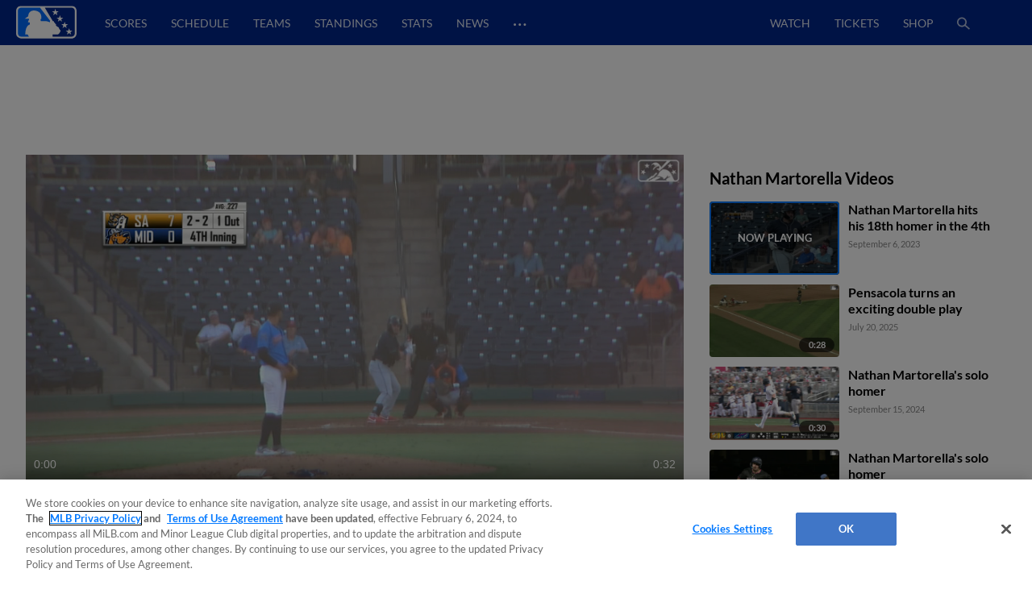

--- FILE ---
content_type: text/html; charset=utf-8
request_url: https://www.milb.com/video/nathan-martorella-s-18th-homer?t=playerid-687210
body_size: 56027
content:
<!DOCTYPE html>
<html lang="en">
<head>
        <title>Nathan Martorella&#x27;s 18th homer | 09/06/2023 | MiLB.com</title>

    <!-- meta meta tag -->
    <meta charset="utf-8"/>
    <meta http-equiv="X-UA-Compatible" content="IE=Edge" />
    <meta http-equiv="content-type" content="text/html; charset=UTF-8"/>
    <meta http-equiv="Cache-Control" content="no-cache"/>
    <meta http-equiv="Pragma" content="no-cache"/>
    <meta http-equiv="Expires" content="-1"/>
    <meta http-equiv="content-language" content="en">
    <meta name="keywords" content="milb.com, www.milb.com, minor league baseball, minor leagues, news, scores, video, standings, schedule, triple a, shop, first pitch, features"/>
    <meta name="page_name" content="video" />
    <meta name="app-view" content="web" />
    <meta name="section_id" content="video" />
    
    <meta name="page_section" content="video" />
    
    
    
    
    
    
    <meta name="twitter:card" value="summary_large_image">
    
            <meta property="og:title" content="Nathan Martorella's 18th homer | 09/06/2023" />
            <meta itemprop="name" content="Nathan Martorella&#x27;s 18th homer | 09/06/2023 MiLB.com"/>
            <meta name="twitter:title" content="Nathan Martorella&#x27;s 18th homer | 09/06/2023">
    
    <meta name="viewport" content="width=device-width, initial-scale=1.0, maximum-scale=1.0, user-scalable=no" />
    <meta name="env" content="production" />
    
    <meta property="og:site_name" content="MiLB.com" />
    <meta property="og:type" content="website" />
    
    <meta property="fb:app_id" content="222050774479731" />
    
    <meta name="twitter:site" value="@milb">
    <meta name="twitter:url" content="https://www.milb.com/video/nathan-martorella-s-18th-homer?t&#x3D;playerid-687210">
    <meta name="twitter:description" content="The Official Site of Minor League Baseball web site includes features, news, rosters, statistics, schedules, teams, live game radio broadcasts, and video clips.">
    
    <meta property="og:image" content="https://img.mlbstatic.com/milb-images/image/upload/t_w1536/t_16x9/milb/y0lyqlrojl7euapfwbsn" />
    <meta itemprop="image" content="https://img.mlbstatic.com/milb-images/image/upload/t_w1536/t_16x9/milb/y0lyqlrojl7euapfwbsn" />
    <meta name="twitter:image" content="https://img.mlbstatic.com/milb-images/image/upload/t_w1536/t_16x9/milb/y0lyqlrojl7euapfwbsn">
    
    <link rel="canonical" href="https://www.milb.com/video/nathan-martorella-s-18th-homer?t&#x3D;playerid-687210" />
    <meta property="og:url" content="https://www.milb.com/video/nathan-martorella-s-18th-homer?t&#x3D;playerid-687210" />
    
    <meta name="description" content="No. 10 Padres prospect Nathan Martorella swats his 18th home run of the year, 2nd for Double-A San Antonio in the top of the 4th inning" />
    <meta property="og:description" content="No. 10 Padres prospect Nathan Martorella swats his 18th home run of the year, 2nd for Double-A San Antonio in the top of the 4th inning" />
    <meta property="description" content="No. 10 Padres prospect Nathan Martorella swats his 18th home run of the year, 2nd for Double-A San Antonio in the top of the 4th inning" />
    
    <meta name="build" content="true" />
    
    <meta name="server_url" content="https://www.milb.com" />
    <meta name="service_url" content="" />
    <meta name="suggest_url" content="" />
    <meta name="uistatic_url" content="//builds.mlbstatic.com/milb.com" />
    <meta name="context-url-prefix" content="" />
    <meta name="bamcontent_client_url" content="https://milb.bamcontent.com" />
    <meta name="control_plane_url" content="" />
    <meta name="control_plane_client_token" content="" />
    <meta name="recon_rest" content="https://www.milb.com" />
    <meta name="recon_ws" content="wss://www.milb.com" />
    <meta name="msapplication-config" content="none"/>
    
    <meta name="locale" content="en" />
    <meta name="timezone" content="America/New_York" />
    
    <meta name="siteKey" content="milb">
    
    <meta name="team-id" content="milb">
    
    <meta name="siteName" content="MiLB">
    
    
    <meta name="flipTime" content="10:00" />
    <meta name="flipTimeZoneOffset" content="+00:00" />
    <meta name="serverTime" content="2026-01-20T04:08:38+00:00" />
    
    <meta name="siteCoreBuildPath" content="//builds.mlbstatic.com/milb.com/builds/site-core/" />
    <meta name="siteCoreBuildVersion" content="1766082904535" />
    <meta name="siteCoreLocation" content="//builds.mlbstatic.com/milb.com/builds/site-core/1766082904535" />
    
    <meta name="sectionBuildVersion" content="96da362c59157949985bdf32ef3d67473b6ece5a_1753807269" />
    
    <meta name="siteAssetsUri" content="undefined/site-core" />
    <meta name="sectionAssetsUri" content="//builds.mlbstatic.com/milb.com/sections/video/builds/96da362c59157949985bdf32ef3d67473b6ece5a_1753807269" />
    
    <meta name="omniturePageName" content="video" />
    
    <meta name="omniturePageProps" content="%7B%22pageName%22%3A%22video%22%2C%22registrationPoints%22%3A%22video%22%7D"/>
    
    <meta name="paywall" content="true"/>
    
    <meta name="apple-mobile-web-app-title" content="MiLB.com">
    <link rel="shortcut icon" href="https://images.ctfassets.net/iiozhi00a8lc/FQFMhkcaWMUaZuBbUjKk7/41b464e7f0302715f99258b73960a78f/milb.png">
    <link rel="apple-touch-icon" href="https://images.ctfassets.net/iiozhi00a8lc/FQFMhkcaWMUaZuBbUjKk7/41b464e7f0302715f99258b73960a78f/milb.png">
    

    <!-- feature flags -->
    <script type="text/javascript">
        const featureFlags = {"useMidfield":false}
    
    	// to check which feature flag we are using
        console.info(`[MiLB Feature Flag] useMidfield: ${featureFlags.useMidfield}`)
    </script>
    <!-- device detection -->
    <!--[if lte IE 9]>
    <script>
        window.location.replace('https://' + window.location.host + '/unsupported');
    </script>
    <![endif]-->
    
    <script>
    !function(a,b){"function"!=typeof define||!define.amd||"undefined"!=typeof bam&&"function"==typeof bam.define?a.deviceBootstrap=b():define("../device",[],b)}(this,function(){function a(a,b){return a&&b?a[b]:a}function b(a){var b=a.split(w).slice(0,3);return a&&b.length<2&&b.push(0),b.join(".")}function c(a){return a=a||navigator.userAgent,D[a]?D[a]:this instanceof c?(D[a]=this,this.userAgent=a,this.is={},this.platform=this.getPlatform(),this.platformVersion=this.getPlatformVersion(),this.browser=this.getBrowser(),this.browserVersion=this.getBrowserVersion(),void(this.formFactor=this.getFormFactor())):new c(a)}var d="(",e=")",f="i",g="|",h="desktop",i="version",j="",k=function(a,b){return new RegExp(a,b||f)},l="iP(?:hone|ad|od)",m="(?:BlackBerry|BB10| RIM )",n="Android",o="Windows",p="WPDesktop",q=o+" Phone",r="Trident(?:.*?Touch(?:.*?Mobile))",s="Linux(?!.*Android)",t="Macintosh",u="CrOS",v=d+"?:"+[t,o,s,u].join(g)+e,w=/[\._]/,x={windowsphone:k(r+g+q+g+p),windows:k(o),ios:k(l),blackberry:k(m),android:k(n),linux:k(s),macintosh:k(t),chromebook:k(u)},y={desktop:/(?:Windows NT(?!.*WPDesktop)(?!.*Xbox))/i,tablet:k(d+["Tablet|iPad","\\sNT.*?"+r,n+"(?!.*Mobi)","silk",m+".*?Tablet","xbox"].join(g)+e),phone:k(d+["Mobi|Mobile","WPDesktop",l,r,m].join(g)+e)},z={tablet:k(d+["Tablet|iPad","\\sNT.*?"+r,n+"(?!.*Mobi)","silk",m+".*?Tablet"].join(g)+e),phone:k(d+["Mobi|Mobile",l,r,m].join(g)+e),desktop:k(v)},A={msie:/msie|iemobile|trident/i,edge:/edge/i,android:/android(?!.+(?:chrome|silk))/i,chrome:/chrome|crios/i,firefox:/firefox/i,opera:/opera(?!.*?mini)\//i,operamini:/opera mini/i,silk:/silk/i,safari:/safari/i},B={webkit:/AppleWebKit/i,gecko:/gecko\//i,trident:/trident/i,edge:/Edge/i},C={desktop:"desktop",other:h,phone:"phone",tablet:"tablet"},D={};return c.prototype={getPlatform:function(){return this.test(x)||h},getPlatformVersion:function(){return b(this.match(k("(?:"+(this.is.blackberry?i:this.platform)+"|"+q+"|OS)[^\\d]+([\\d\\.\\_]+)","ig"),1))},getBrowser:function(){return this.test(B),this.test(A)||h},getFormFactor:function(){var a="";return a=this.is.msie?y:z,C[this.test(a)]||C.other},getBrowserVersion:function(){var a=this.browser,c="[\\/\\s]";return this.is.chrome&&this.is.ios?a="crios":this.is.opera?a=i:this.is.msie&&(a=a+g+"IEMobile"+g+"rv",c="[\\/\\:\\s]"),b(this.match(k("(?:"+a+g+i+")"+c+"([\\d\\.]+)","i"),1))},match:function(b,c){return a(b.exec(this.userAgent),c)||j},test:function(a){var b,c,d,e=this.userAgent;for(b in a)c=a[b].test(e),this.is[b]=this.is[b]||c&&!d,c&&!d&&(d=b);return d}},c});
    
    window.getStartupDeviceTypeString = function() {
        return window.deviceBootstrap().formFactor;
    }
    
    document.querySelector('html').classList.add('device-' + getStartupDeviceTypeString());
    </script>

    <!-- auth -->
    <script src="https://www.mlbstatic.com/mlb.com/vendor/mlb-okta/mlb-okta.js"></script>
    <script>
        (function updateOktaConfig(){
    
            const MiLBOktaIds = ['0oajdy3uad2v1vKej0h7', '0oablr6l1aKpsXjZF356']
    
            // let's clear out previous MiLB okta tokens
            if (MiLBOktaIds.includes(window.mlbOkta.decodeIdToken()?.aud)) {
                window.mlbOkta.getAuthClient().tokenManager.clear();
            }
    
            //okta_config is MLB Okta Services
            window.mlbOkta.updateConfig({"clientId":"0oavywf76hJk3wbqb357","okta":"https://ids.mlb.com","issuer":"https://ids.mlb.com/oauth2/aus1m088yK07noBfh356","redirectUri":"https://www.milb.com/login","entitlementServices":"https://mlbentitlementservices.commerce.mlbinfra.com/entitlements?","profile":"https://profile.mlb.com/api/v1"});
        })();
    </script>

    <!-- CSS -->
    <!-- theme -- css variables -->
    <style data-styled="true" data-styled-version="5.3.11">:root{--contentful-body-background-color:#ECECEC;--contentful-palette-name:milb-base-palette;--contentful-page-container-border-color:#ECECEC;--contentful-header-masthead-background-color:#00278C;--contentful-header-masthead-text-color:#ffffff;--contentful-header-navigation-background-color:#00278C;--contentful-header-navigation-border-color:#006CFF;--contentful-header-navigation-text-color-hover:currentcolor;--contentful-header-navigation-text-color:#fff;--contentful-footer-title-color:#ffffff;--contentful-footer-text-color:#E2E2E2;--contentful-footer-background-color:#00278C;--contentful-footer-border-color:#00278C;--contentful-footer-link-color:#FFFFFF;--contentful-footer-link-color-hover:#fff;--contentful-footer-link-color-active:#fff;--contentful-button-primary-background-color:#00278C;--contentful-button-primary-background-color-hover:lighten;--contentful-button-primary-text-color:#ffffff;--contentful-button-primary-text-color-hover:#ffffff;--contentful-button-spotlight-background-color:#006CFF;--contentful-button-spotlight-background-color-hover:lighten;--contentful-button-spotlight-text-color:#ffffff;--contentful-button-spotlight-text-color-hover:#ffffff;--contentful-table-header-background-color:#00278C;--contentful-table-row-background-color:#ffffff;--contentful-table-text-color:#333333;--contentful-organism-section-title-color:#231F20;--contentful-organism-title-color:#333333;--contentful-organism-text-color:#333333;--contentful-organism-tag-background-color:#00278C;--contentful-organism-tag-text-color:#ffffff;--contentful-organism-background-color:#ffffff;--contentful-organism-border-color:#ececec;--contentful-organism-link-color:#333333;--contentful-organism-link-color-hover:#006CFF;--contentful-organism-link-text-decoration:none;--contentful-organism-link-color-active:#004CDD;--contentful-organism-scrim-title-color:#ffffff;--contentful-organism-scrim-text-color:#ffffff;--contentful-organism-scrim-tag-color:#ffffff;--contentful-organism-scrim-background-color:#00278C;--contentful-organism-scrim-background-color-hover:lighten;--contentful-organism-scrim-border-color:#ececec;--contentful-organism-scrim-link-color:#ececec;--contentful-organism-scrim-link-color-hover:#000000;--contentful-organism-content-heading-lined-text-color:null;--contentful-organism-content-heading-secondary-border-color:#df4601;--contentful-organism-content-heading-primary-border-color:#000000;--contentful-organism-sidekick-background-color:#333333;--contentful-organism-jumbotron-title-color:#333333;--contentful-typename:Palette;--contentful-page-container-background-color:#e2e2e2;}/*!sc*/
    data-styled.g82[id="sc-global-iwoXxM1"]{content:"sc-global-iwoXxM1,"}/*!sc*/
    </style>
    <!-- end theme -- css variables -->
    
    
            <link rel="stylesheet" href="//prod-aws.milbstatic.com/style/en/milb-global-properties-milb-background-skins-milb-base-palette.css">
    
    <link rel="stylesheet" href="//builds.mlbstatic.com/milb.com/builds/site-core/1766082904535/styles/site.css">
    
    
    <link rel="stylesheet" href="//builds.mlbstatic.com/milb.com/sections/video/builds/96da362c59157949985bdf32ef3d67473b6ece5a_1753807269/styles/video.css">

    <!-- start: styled-components from @milb/vsm-components -->
    <style data-styled="true" data-styled-version="5.3.11">.dqcbuA{height:1em;width:1em;vertical-align:bottom;}/*!sc*/
.dqcbuA *{fill:currentColor;}/*!sc*/
.dqcbuA.p-icon--sm{height:1.5rem;width:1.5rem;}/*!sc*/
.dqcbuA.p-icon--md{height:2rem;width:2rem;}/*!sc*/
.dqcbuA.p-icon--lg{height:3rem;width:3rem;}/*!sc*/
data-styled.g1[id="styles__IconContainer-sc-172tajy-0"]{content:"dqcbuA,"}/*!sc*/
.gtwUTy svg{height:35px;vertical-align:middle;width:35px;}/*!sc*/
.gtwUTy svg *{fill:#FFFFFF;}/*!sc*/
data-styled.g81[id="styles__ProfileIconContainer-sc-1ugrqyj-0"]{content:"gtwUTy,"}/*!sc*/
</style>
    <!-- end: styled-components from @milb/vsm-components -->

    <!-- i18n dictionary-->
        <script type="text/javascript">
         (function(){
            window.i18n_dictionary = {"date_sunday":"Sunday","date_monday":"Monday","date_tuesday":"Tuesday","date_wednesday":"Wednesday","date_thursday":"Thursday","date_friday":"Friday","date_saturday":"Saturday","date_sunday_abbrev":"sun","date_monday_abbrev":"mon","date_tuesday_abbrev":"tue","date_wednesday_abbrev":"wed","date_thursday_abbrev":"thu","date_friday_abbrev":"fri","date_saturday_abbrev":"sat","date_january":"January","date_january_abbrev":"jan","date_february":"February","date_february_abbrev":"feb","date_march":"March","date_march_abbrev":"mar","date_april":"April","date_april_abbrev":"apr","date_may":"May","date_may_abbrev":"may","date_june":"June","date_june_abbrev":"jun","date_july":"July","date_july_abbrev":"jul","date_august":"August","date_august_abbrev":"aug","date_september":"September","date_september_abbrev":"sep","date_october":"October","date_october_abbrev":"oct","date_november":"November","date_november_abbrev":"nov","date_december":"December","date_december_abbrev":"dec","game_at_one_team":"@","versus_abbrev":"vs","tickets_buy":"Buy Tickets","tvBroadcastersLabel":"TV","radioBroadcastersLabel":"Radio","watchLinkLabel":"Watch","watchLiveLinkLabel":"Watch Live","wrapLinkLabel":"Wrap","schedule_label":"Schedule","completed_game_header":"Completed Games","schedule_completedgames":"Completed Games","schedule_message_nogames":"No games are scheduled for the dates you selected","schedule_tooltip_grid":"Grid View","schedule_tooltip_list":"List Views","schedule_tooltip_fullseason":"Full Season View","schedule_tooltip_printable":"Printable Schedule","schedule_tooltip_addtocal":"Add to Calendar","schedule_message_timezone":"All times {{timezonename}} and subject to change","schedule_subject_to_change":"Subject To Change","schedule_promotions":"Promotions","schedule_splitsquad_abbrev":"(SS)","club_schedule_no_gamesfound":"Subject to Change","schedule_all_promos":"View All Promotions","view_full_season_with_current_filters":"No games match the filters selected. Click here to <a href=\\\"#\\\">reset the filters</a>.","schedule_gamelocation_home":"Home","schedule_gamelocation_away":"Away","season_type_spring":"Spring Training","season_type_regularseason":"Regular Season","season_type_exhibition":"Exhibition","season_type_postseason":"Postseason","special_events":"Special Events","schedule_completed":"Completed","schedule_sponsor_flight":"Flight","schedule_sponsor_hotel":"Hotel","schedule_ticket_away_warning":"You have selected an away game. Tickets for this game will be purchased from the home club. Do you wish to continue?","continue":"Continue","schedule_more_info":"More Info >>","club_schedule_filters":"Filters","btn_clear_filters":"Clear","game_status_postponed_abbrev":"PPD","milbtvLinkLabel":"MiLB.TV","boxscoreLinkLabel":"boxscore","ticketsLinkLabel":"tickets","gamedayLinkLabel":"gameday","audioLinkLabel":"audio","winnerLabel":"winner","loserLabel":"loser","saveLabel":"save","headerLabel":"Schedule","schedule_header":"Schedule","schedule_if_necessary":"*if necessary","time_zone_eastern_short":"Eastern","time_zone_central_short":"Central","time_zone_pacific_short":"Pacific","time_zone_mountain_short":"Mountain","time_zone_atlantic_short":"Atlantic","time_zone_atlanticstandard_short":"Atlantic","time_zone_venezuelan_short":"Venezuelan","time_zone_mountainarizona_short":"Mountain Standard","schedule_promotion":"Promotion","schedule_seo_page_description":"The Official Site of Minor League Baseball including probable pitchers, Gameday, ticket and postseason information.","boxscoreLinkLabel_clubschedule":"Box Score","ticketsLinkLabel_clubschedule":"Buy Tickets","gamedayLinkLabel_clubschedule":"Gameday","audioLinkLabel_clubschedule":"Audio","milbtvLinkLabel_clubschedule":"MiLB.TV","milbtvLinkLabel_Accesibility_clubschedule":"Em Eye Elle Bee Tee Vee","audioLinkLabel_Accesibility_clubschedule":"Em Eye Elle Bee Audio","schedule_game_starts_at":"Game starts at {{gametime}}","schedule_probable_starter_is":"{{awayTeam}} probable starter is {{awayPitcher}}. {{homeTeam}} probable starter is {{homePitcher}}","schedule_is_batting_against":"{{currentBatter}} is batting against {{currentPitcher}}","button_video_watch_highlight":"Watch highlights","schedule_pitcher_save":"Save","schedule_starting_pitcher":"Starting Pitcher"};
            window.i18n_dictionary.__  = function __(key, fallBackText){
               return this[key] ? this[key] : (fallBackText || '');
            };
         }());
        </script>
    <!-- paths to servers-->
    <script type="text/javascript">
     (function(){
        window.server_path = {"asset_server":"https://secure.milb.com","authentication":{"okta_css":"https://www.mlbstatic.com/mlb.com/vendor/mlb-okta/css/okta-sign-in.min.css","okta_theme_css":"https://www.mlbstatic.com/mlb.com/vendor/mlb-okta/css/okta-widget.css","okta_script":"https://www.mlbstatic.com/mlb.com/vendor/mlb-okta/mlb-okta.js"},"cms_data":{"server":"https://s3.amazonaws.com","client":"https://s3.amazonaws.com","app_geo_directory":"/cms-milb-app-content-prod"},"cms_data_cname":{"server":"http://milb.bamcontent.com","client":"https://milb.bamcontent.com"},"cms_page_building_data":{"lambda":"http://pagebuilder.milb.com/prod/v2/","server":"http://milb.bamcontent.com","client":"https://milb.bamcontent.com","app_geo_directory":"/milb"},"cms_dapi":{"server":"https://dapi-milb.mlbinfra.com/v2/content","client":"https://dapi-milb.mlbinfra.com/v2/content"},"cms_vsm":{"server":"https://feen-milb.mlbinfra.com/cms/api/public","client":"https://feen-milb.mlbinfra.com/cms/api/public"},"cms_graphql":"https://graphql.cms.mlbinfra.com/graphql","control_plane":{"url":"","client_token":""},"data_graph":"https://data-graph.mlb.com/graphql","game_data":{"server":"http://statsapi.mlb.com","client":"https://statsapi.mlb.com","siteCode":"milb"},"legacy_server":"http://www.milb.com","live_fyre":{"livefyre_sitename":"milb.fyre.co","livefyre_countjs":"https://zor.livefyre.com/wjs/v1.0/javascripts/CommentCount.js","livefyre_siteId":"347758"},"mlb_dapi":{"server":"https://dapi.mlbinfra.com/v2/content","client":"https://dapi.mlbinfra.com/v2/content"},"mlb_okta_config":{"clientId":"0oavywf76hJk3wbqb357","okta":"https://ids.mlb.com","issuer":"https://ids.mlb.com/oauth2/aus1m088yK07noBfh356","redirectUri":"https://www.milb.com/login","entitlementServices":"https://mlbentitlementservices.commerce.mlbinfra.com/entitlements?","profile":"https://profile.mlb.com/api/v1"},"mlbstatic":"https://www.mlbstatic.com","recon_rest":"https://www.milb.com","recon_ws":"wss://www.milb.com","sdk":{"clientId":"sandbox","clientApiKey":"","environment":"prod","debugEnabled":false},"search":{"server":"https://search-api.milb.com","client":"https://search-api.milb.com","app_geo_directory":"milb_global"},"server":"https://www.milb.com","stitch":"https://milb.stitch.mlbinfra.com","ticketing_client":{"server":"http://www.ticketing-client.com","client":"https://www.ticketing-client.com"},"uistatic":"//builds.mlbstatic.com/milb.com","uistatic_basesite":{"server":"//builds.mlbstatic.com/milb.com","site_core":"milb.com/builds/site-core","site_core_config":"configs/site-core-config.json","site_core_patterns":"src/patterns.zip"},"uistatic_clubcss":"//prod-aws.milbstatic.com"};
     }());
    </script>

        <script type="text/javascript">
         (function(){
            window.sid = "milb";
            window.MilbUtils = {"teamIdToSlugMap":{"102":"round-rock","103":"lake-elsinore","104":"jackson","105":"sacramento","106":"erie","233":"charleston","234":"durham","235":"memphis","237":"midland","238":"oklahoma-city","247":"birmingham","249":"wilson","259":"fresno","260":"tulsa","279":"palm-beach","342":"albuquerque","400":"las-vegas","401":"inland-empire","402":"akron","403":"everett","413":"greeneville","414":"salem","416":"louisville","418":"chesapeake","419":"hillsboro","420":"burlington-bees","421":"montgomery","422":"buffalo","424":"dunedin","425":"pulaski","426":"wilmington","427":"jersey-shore","428":"greenville","429":"danville","430":"mississippi","431":"gwinnett","432":"rome","434":"leon","435":"vancouver","436":"fredericksburg","437":"lake-county","438":"johnson-city","440":"springfield","442":"tabasco","443":"peoria","444":"idaho-falls","445":"columbus","446":"kane-county","447":"union-laguna","448":"hickory","449":"williamsport","450":"daytona","451":"iowa","452":"altoona","453":"brooklyn","455":"princeton","456":"great-lakes","458":"auburn","459":"dayton","460":"tri-city-dust-devils","461":"eugene","462":"vermont","463":"new-hampshire","476":"san-jose","477":"greensboro","478":"augusta","479":"jupiter","480":"boise","481":"lynchburg","482":"corpus-christi","483":"burlington","484":"indianapolis","485":"down-east","486":"spokane","487":"kannapolis","491":"lancaster","492":"cedar-rapids","493":"frederick","494":"charlotte-knights","495":"lexington","496":"yucatan","498":"chattanooga","499":"lansing","500":"clinton","502":"saltillo","503":"florida","505":"binghamton","506":"kingsport","507":"st-lucie","509":"fort-myers","510":"san-antonio","511":"batavia","512":"toledo","513":"billings","516":"visalia","517":"bluefield","518":"missoula","519":"orem","520":"puebla","521":"myrtle-beach","522":"reading","523":"campeche","524":"stockton","525":"west-virginia-power","526":"rancho-cucamonga","528":"aguascalientes","529":"tacoma","530":"ogden","531":"scranton-wb","532":"mexico","533":"worcester","534":"rochester","536":"dos-laredos","537":"hudson-valley","538":"hartford","540":"frisco","541":"omaha","545":"mahoning-valley","546":"portland","547":"harrisburg","548":"delmarva","550":"south-bend","551":"rocky-mountain","552":"syracuse","553":"knoxville","554":"beloit","556":"nashville","557":"bristol","558":"lowell","559":"rocket-city","560":"norte","561":"salt-lake","562":"monterrey","563":"hagerstown","564":"jacksonville","565":"quad-cities","566":"clearwater","567":"trenton","568":"norfolk","569":"quintana-roo","570":"lakeland","571":"norwich","572":"wisconsin","573":"asheville","574":"arkansas","576":"elizabethton","577":"tri-city-valleycats","578":"salem-keizer","579":"oaxaca","580":"winston-salem","581":"great-falls","582":"west-michigan","584":"fort-wayne","586":"staten-island","587":"tampa","1174":"state-college","1350":"northwest-arkansas","1410":"lehigh-valley","1956":"somerset","1960":"st-paul","2310":"reno","2498":"bowling-green","2730":"charlotte-stone-crabs","3390":"bradenton","3410":"richmond","3705":"columbia","3712":"fayetteville","3898":"wichita","4124":"pensacola","4364":"grand-junction","4444":"durango","4904":"el-paso","5010":"tijuana","5015":"biloxi","5020":"west-virginia","5368":"amarillo","5428":"pawtucket","5434":"sugar-land","6324":"hub-city","6325":"columbus-clingstones","6482":"ontario","milb":"milb"},"leagueIdToSlugMap":{"109":"texas","110":"california","111":"southern","112":"pacific-coast","113":"eastern","116":"south-atlantic","117":"international","118":"midwest","119":"arizona-fall","120":"appalachian","121":"arizona-complex","122":"carolina-league","123":"florida-state","124":"florida-complex","125":"mexican","126":"northwest","127":"new-york-penn","128":"pioneer","130":"dominican-summer","5536":"mlb-draft-league"}};
            window.team_info = [{"slug":"toledo","id":512,"name":"Toledo Mud Hens","abbreviation":"TOL","teamName":"Mud Hens","league":{"id":117,"name":"International League"},"division":{"id":221,"name":"International League West"},"sport":{"id":11,"name":"Triple-A"},"record":{"clinched":false},"parentOrgName":"Detroit Tigers","parentOrgId":116,"active":true},{"slug":"billings","id":513,"name":"Billings Mustangs","abbreviation":"BIL","teamName":"Mustangs","league":{"id":128,"name":"Pioneer League"},"sport":{"id":23,"name":"Independent Leagues"},"parentOrgName":"Office of the Commissioner","parentOrgId":11,"active":true},{"id":515,"name":"Modesto Roadsters","abbreviation":"MOD","teamName":"Roadsters","league":{"id":128,"name":"Pioneer League"},"sport":{"id":23,"name":"Independent Leagues"},"record":{"clinched":false},"parentOrgName":"Office of the Commissioner","parentOrgId":11,"active":true},{"slug":"visalia","id":516,"name":"Visalia Rawhide","abbreviation":"VIS","teamName":"Rawhide","league":{"id":110,"name":"California League"},"division":{"id":208,"name":"California League North"},"sport":{"id":14,"name":"Single-A"},"record":{"clinched":false},"parentOrgName":"Arizona Diamondbacks","parentOrgId":109,"active":true},{"slug":"missoula","id":518,"name":"Missoula PaddleHeads","abbreviation":"MIS","teamName":"PaddleHeads","league":{"id":128,"name":"Pioneer League"},"sport":{"id":23,"name":"Independent Leagues"},"parentOrgName":"Office of the Commissioner","parentOrgId":11,"active":true},{"slug":"puebla","id":520,"name":"Pericos de Puebla","abbreviation":"PUE","teamName":"Pericos","league":{"id":125,"name":"Mexican League"},"division":{"id":223,"name":"Mexican League Sur"},"sport":{"id":23,"name":"Independent Leagues"},"record":{"clinched":false},"parentOrgName":"Office of the Commissioner","parentOrgId":11,"active":true},{"slug":"myrtle-beach","id":521,"name":"Myrtle Beach Pelicans","abbreviation":"MB","teamName":"Pelicans","league":{"id":122,"name":"Carolina League"},"division":{"id":211,"name":"Carolina League South"},"sport":{"id":14,"name":"Single-A"},"record":{"clinched":false},"parentOrgName":"Chicago Cubs","parentOrgId":112,"active":true},{"slug":"reading","id":522,"name":"Reading Fightin Phils","abbreviation":"REA","teamName":"Fightin Phils","league":{"id":113,"name":"Eastern League"},"division":{"id":212,"name":"Eastern League Northeast"},"sport":{"id":12,"name":"Double-A"},"record":{"clinched":false},"parentOrgName":"Philadelphia Phillies","parentOrgId":143,"active":true},{"slug":"campeche","id":523,"name":"Piratas de Campeche","abbreviation":"CAM","teamName":"Piratas","league":{"id":125,"name":"Mexican League"},"division":{"id":223,"name":"Mexican League Sur"},"sport":{"id":23,"name":"Independent Leagues"},"record":{"clinched":false},"parentOrgName":"Office of the Commissioner","parentOrgId":11,"active":true},{"slug":"stockton","id":524,"name":"Stockton Ports","abbreviation":"STK","teamName":"Ports","league":{"id":110,"name":"California League"},"division":{"id":208,"name":"California League North"},"sport":{"id":14,"name":"Single-A"},"record":{"clinched":false},"parentOrgName":"Athletics","parentOrgId":133,"active":true},{"slug":"west-virginia-power","id":525,"name":"Charleston Dirty Birds","abbreviation":"CWV","teamName":"Dirty Birds","league":{"id":436,"name":"Atlantic League"},"division":{"id":5436,"name":"South Division"},"sport":{"id":23,"name":"Independent Leagues"},"record":{"clinched":false},"parentOrgName":"Office of the Commissioner","parentOrgId":11,"active":true},{"slug":"rancho-cucamonga","id":526,"name":"Rancho Cucamonga Quakes","abbreviation":"RC","teamName":"Quakes","league":{"id":110,"name":"California League"},"division":{"id":209,"name":"California League South"},"sport":{"id":14,"name":"Single-A"},"record":{"clinched":true},"parentOrgName":"Los Angeles Angels","parentOrgId":108,"active":true},{"id":527,"name":"Salt River Rafters","abbreviation":"SRR","teamName":"Rafters","league":{"id":119,"name":"Arizona Fall League"},"sport":{"id":17,"name":"Winter Leagues"},"record":{"clinched":false},"parentOrgName":"Office of the Commissioner","parentOrgId":11,"active":true},{"slug":"aguascalientes","id":528,"name":"Rieleros de Aguascalientes","abbreviation":"AGS","teamName":"Rieleros","league":{"id":125,"name":"Mexican League"},"division":{"id":222,"name":"Mexican League Norte"},"sport":{"id":23,"name":"Independent Leagues"},"record":{"clinched":false},"parentOrgName":"Office of the Commissioner","parentOrgId":11,"active":true},{"slug":"tacoma","id":529,"name":"Tacoma Rainiers","abbreviation":"TAC","teamName":"Rainiers","league":{"id":112,"name":"Pacific Coast League"},"division":{"id":231,"name":"Pacific Coast League West"},"sport":{"id":11,"name":"Triple-A"},"record":{"clinched":false},"parentOrgName":"Seattle Mariners","parentOrgId":136,"active":true},{"slug":"ogden","id":530,"name":"Ogden Raptors","abbreviation":"OGD","teamName":"Raptors","league":{"id":128,"name":"Pioneer League"},"sport":{"id":23,"name":"Independent Leagues"},"parentOrgName":"Office of the Commissioner","parentOrgId":11,"active":true},{"slug":"scranton-wb","id":531,"name":"Scranton/Wilkes-Barre RailRiders","abbreviation":"SWB","teamName":"RailRiders","league":{"id":117,"name":"International League"},"division":{"id":219,"name":"International League East"},"sport":{"id":11,"name":"Triple-A"},"record":{"clinched":false},"parentOrgName":"New York Yankees","parentOrgId":147,"active":true},{"slug":"mexico","id":532,"name":"Diablos Rojos del Mexico","abbreviation":"MEX","teamName":"Diablos Rojos","league":{"id":125,"name":"Mexican League"},"division":{"id":223,"name":"Mexican League Sur"},"sport":{"id":23,"name":"Independent Leagues"},"record":{"clinched":true},"parentOrgName":"Office of the Commissioner","parentOrgId":11,"active":true},{"slug":"worcester","id":533,"name":"Worcester Red Sox","abbreviation":"WOR","teamName":"Red Sox","league":{"id":117,"name":"International League"},"division":{"id":219,"name":"International League East"},"sport":{"id":11,"name":"Triple-A"},"record":{"clinched":false},"parentOrgName":"Boston Red Sox","parentOrgId":111,"active":true},{"slug":"rochester","id":534,"name":"Rochester Red Wings","abbreviation":"ROC","teamName":"Red Wings","league":{"id":117,"name":"International League"},"division":{"id":219,"name":"International League East"},"sport":{"id":11,"name":"Triple-A"},"record":{"clinched":false},"parentOrgName":"Washington Nationals","parentOrgId":120,"active":true},{"slug":"dos-laredos","id":536,"name":"Tecos de los Dos Laredos","abbreviation":"LAR","teamName":"Tecos","league":{"id":125,"name":"Mexican League"},"division":{"id":222,"name":"Mexican League Norte"},"sport":{"id":23,"name":"Independent Leagues"},"record":{"clinched":true},"parentOrgName":"Office of the Commissioner","parentOrgId":11,"active":true},{"slug":"hudson-valley","id":537,"name":"Hudson Valley Renegades","abbreviation":"HV","teamName":"Renegades","league":{"id":116,"name":"South Atlantic League"},"division":{"id":237,"name":"South Atlantic League North"},"sport":{"id":13,"name":"High-A"},"record":{"clinched":false},"parentOrgName":"New York Yankees","parentOrgId":147,"active":true},{"slug":"hartford","id":538,"name":"Hartford Yard Goats","abbreviation":"HFD","teamName":"Yard Goats","league":{"id":113,"name":"Eastern League"},"division":{"id":212,"name":"Eastern League Northeast"},"sport":{"id":12,"name":"Double-A"},"record":{"clinched":false},"parentOrgName":"Colorado Rockies","parentOrgId":115,"active":true},{"slug":"frisco","id":540,"name":"Frisco RoughRiders","abbreviation":"FRI","teamName":"RoughRiders","league":{"id":109,"name":"Texas League"},"division":{"id":242,"name":"Texas League South"},"sport":{"id":12,"name":"Double-A"},"record":{"clinched":true},"parentOrgName":"Texas Rangers","parentOrgId":140,"active":true},{"slug":"pensacola","id":4124,"name":"Pensacola Blue Wahoos","abbreviation":"PNS","teamName":"Blue Wahoos","league":{"id":111,"name":"Southern League"},"division":{"id":240,"name":"Southern League South"},"sport":{"id":12,"name":"Double-A"},"record":{"clinched":false},"parentOrgName":"Miami Marlins","parentOrgId":146,"active":true},{"slug":"omaha","id":541,"name":"Omaha Storm Chasers","abbreviation":"OMA","teamName":"Storm Chasers","league":{"id":117,"name":"International League"},"division":{"id":221,"name":"International League West"},"sport":{"id":11,"name":"Triple-A"},"record":{"clinched":false},"parentOrgName":"Kansas City Royals","parentOrgId":118,"active":true},{"id":542,"name":"Surprise Saguaros","abbreviation":"SUR","teamName":"Saguaros","league":{"id":119,"name":"Arizona Fall League"},"sport":{"id":17,"name":"Winter Leagues"},"record":{"clinched":false},"parentOrgName":"Office of the Commissioner","parentOrgId":11,"active":true},{"id":544,"name":"Scottsdale Scorpions","abbreviation":"SCO","teamName":"Scorpions","league":{"id":119,"name":"Arizona Fall League"},"sport":{"id":17,"name":"Winter Leagues"},"record":{"clinched":false},"parentOrgName":"Office of the Commissioner","parentOrgId":11,"active":true},{"slug":"portland","id":546,"name":"Portland Sea Dogs","abbreviation":"POR","teamName":"Sea Dogs","league":{"id":113,"name":"Eastern League"},"division":{"id":212,"name":"Eastern League Northeast"},"sport":{"id":12,"name":"Double-A"},"record":{"clinched":false},"parentOrgName":"Boston Red Sox","parentOrgId":111,"active":true},{"slug":"harrisburg","id":547,"name":"Harrisburg Senators","abbreviation":"HBG","teamName":"Senators","league":{"id":113,"name":"Eastern League"},"division":{"id":213,"name":"Eastern League Southwest"},"sport":{"id":12,"name":"Double-A"},"record":{"clinched":false},"parentOrgName":"Washington Nationals","parentOrgId":120,"active":true},{"slug":"delmarva","id":548,"name":"Delmarva Shorebirds","abbreviation":"DEL","teamName":"Shorebirds","league":{"id":122,"name":"Carolina League"},"division":{"id":210,"name":"Carolina League North"},"sport":{"id":14,"name":"Single-A"},"record":{"clinched":false},"parentOrgName":"Baltimore Orioles","parentOrgId":110,"active":true},{"slug":"south-bend","id":550,"name":"South Bend Cubs","abbreviation":"SB","teamName":"Cubs","league":{"id":118,"name":"Midwest League"},"division":{"id":225,"name":"Midwest League West"},"sport":{"id":13,"name":"High-A"},"record":{"clinched":false},"parentOrgName":"Chicago Cubs","parentOrgId":112,"active":true},{"slug":"rocky-mountain","id":551,"name":"Rocky Mountain Vibes","abbreviation":"RMV","teamName":"Vibes","league":{"id":128,"name":"Pioneer League"},"division":{"id":236,"name":"Pioneer League South"},"sport":{"id":23,"name":"Independent Leagues"},"parentOrgName":"Office of the Commissioner","parentOrgId":11,"active":true},{"slug":"syracuse","id":552,"name":"Syracuse Mets","abbreviation":"SYR","teamName":"Mets","league":{"id":117,"name":"International League"},"division":{"id":219,"name":"International League East"},"sport":{"id":11,"name":"Triple-A"},"record":{"clinched":false},"parentOrgName":"New York Mets","parentOrgId":121,"active":true},{"slug":"knoxville","id":553,"name":"Knoxville Smokies","abbreviation":"KNX","teamName":"Smokies","league":{"id":111,"name":"Southern League"},"division":{"id":239,"name":"Southern League North"},"sport":{"id":12,"name":"Double-A"},"record":{"clinched":false},"parentOrgName":"Chicago Cubs","parentOrgId":112,"active":true},{"slug":"beloit","id":554,"name":"Beloit Sky Carp","abbreviation":"BEL","teamName":"Sky Carp","league":{"id":118,"name":"Midwest League"},"division":{"id":225,"name":"Midwest League West"},"sport":{"id":13,"name":"High-A"},"record":{"clinched":false},"parentOrgName":"Miami Marlins","parentOrgId":146,"active":true},{"id":555,"name":"Mesa Solar Sox","abbreviation":"MSS","teamName":"Solar Sox","league":{"id":119,"name":"Arizona Fall League"},"sport":{"id":17,"name":"Winter Leagues"},"record":{"clinched":false},"parentOrgName":"Office of the Commissioner","parentOrgId":11,"active":true},{"slug":"nashville","id":556,"name":"Nashville Sounds","abbreviation":"NAS","teamName":"Sounds","league":{"id":117,"name":"International League"},"division":{"id":221,"name":"International League West"},"sport":{"id":11,"name":"Triple-A"},"record":{"clinched":false},"parentOrgName":"Milwaukee Brewers","parentOrgId":158,"active":true},{"slug":"lowell","id":558,"name":"Lowell Spinners","abbreviation":"LOW","teamName":"Spinners","league":{"id":127,"name":"New York-Penn League"},"division":{"id":230,"name":"New York-Penn League Stedler"},"sport":{"id":15,"name":"Class A Short Season"},"parentOrgName":"Boston Red Sox","parentOrgId":111,"active":true},{"slug":"rocket-city","id":559,"name":"Rocket City Trash Pandas","abbreviation":"RCT","teamName":"Trash Pandas","league":{"id":111,"name":"Southern League"},"division":{"id":239,"name":"Southern League North"},"sport":{"id":12,"name":"Double-A"},"record":{"clinched":false},"parentOrgName":"Los Angeles Angels","parentOrgId":108,"active":true},{"slug":"norte","id":560,"name":"Acereros del Norte","abbreviation":"MVA","teamName":"Acereros","league":{"id":125,"name":"Mexican League"},"division":{"id":222,"name":"Mexican League Norte"},"sport":{"id":23,"name":"Independent Leagues"},"record":{"clinched":true},"parentOrgName":"Office of the Commissioner","parentOrgId":11,"active":true},{"slug":"salt-lake","id":561,"name":"Salt Lake Bees","abbreviation":"SL","teamName":"Bees","league":{"id":112,"name":"Pacific Coast League"},"division":{"id":231,"name":"Pacific Coast League West"},"sport":{"id":11,"name":"Triple-A"},"record":{"clinched":false},"parentOrgName":"Los Angeles Angels","parentOrgId":108,"active":true},{"slug":"monterrey","id":562,"name":"Sultanes de Monterrey","abbreviation":"MTY","teamName":"Sultanes","league":{"id":125,"name":"Mexican League"},"division":{"id":222,"name":"Mexican League Norte"},"sport":{"id":23,"name":"Independent Leagues"},"record":{"clinched":true},"parentOrgName":"Office of the Commissioner","parentOrgId":11,"active":true},{"slug":"jacksonville","id":564,"name":"Jacksonville Jumbo Shrimp","abbreviation":"JAX","teamName":"Jumbo Shrimp","league":{"id":117,"name":"International League"},"division":{"id":219,"name":"International League East"},"sport":{"id":11,"name":"Triple-A"},"record":{"clinched":false},"parentOrgName":"Miami Marlins","parentOrgId":146,"active":true},{"slug":"quad-cities","id":565,"name":"Quad Cities River Bandits","abbreviation":"QC","teamName":"River Bandits","league":{"id":118,"name":"Midwest League"},"division":{"id":225,"name":"Midwest League West"},"sport":{"id":13,"name":"High-A"},"record":{"clinched":true},"parentOrgName":"Kansas City Royals","parentOrgId":118,"active":true},{"id":2101,"name":"DSL Brewers Gold","abbreviation":"D-BWG","teamName":"DSL Brewers Gold","league":{"id":130,"name":"Dominican Summer League"},"division":{"id":247,"name":"Dominican Summer League Central"},"sport":{"id":16,"name":"Rookie"},"record":{"clinched":false},"parentOrgName":"Milwaukee Brewers","parentOrgId":158,"active":true},{"slug":"clearwater","id":566,"name":"Clearwater Threshers","abbreviation":"CLR","teamName":"Threshers","league":{"id":123,"name":"Florida State League"},"division":{"id":215,"name":"Florida State League West"},"sport":{"id":14,"name":"Single-A"},"record":{"clinched":true},"parentOrgName":"Philadelphia Phillies","parentOrgId":143,"active":true},{"slug":"norfolk","id":568,"name":"Norfolk Tides","abbreviation":"NOR","teamName":"Tides","league":{"id":117,"name":"International League"},"division":{"id":219,"name":"International League East"},"sport":{"id":11,"name":"Triple-A"},"record":{"clinched":false},"parentOrgName":"Baltimore Orioles","parentOrgId":110,"active":true},{"slug":"quintana-roo","id":569,"name":"Tigres de Quintana Roo","abbreviation":"TIG","teamName":"Tigres","league":{"id":125,"name":"Mexican League"},"division":{"id":223,"name":"Mexican League Sur"},"sport":{"id":23,"name":"Independent Leagues"},"record":{"clinched":false},"parentOrgName":"Office of the Commissioner","parentOrgId":11,"active":true},{"id":3130,"name":"DSL Orioles Orange","abbreviation":"D-ORO","teamName":"DSL Orioles Orange","league":{"id":130,"name":"Dominican Summer League"},"division":{"id":247,"name":"Dominican Summer League Central"},"sport":{"id":16,"name":"Rookie"},"record":{"clinched":false},"parentOrgName":"Baltimore Orioles","parentOrgId":110,"active":true},{"slug":"lakeland","id":570,"name":"Lakeland Flying Tigers","abbreviation":"LAK","teamName":"Flying Tigers","league":{"id":123,"name":"Florida State League"},"division":{"id":215,"name":"Florida State League West"},"sport":{"id":14,"name":"Single-A"},"record":{"clinched":true},"parentOrgName":"Detroit Tigers","parentOrgId":116,"active":true},{"slug":"norwich","id":571,"name":"Norwich Sea Unicorns","abbreviation":"NOR","teamName":"Sea Unicorns","league":{"id":127,"name":"New York-Penn League"},"division":{"id":230,"name":"New York-Penn League Stedler"},"sport":{"id":15,"name":"Class A Short Season"},"parentOrgName":"Detroit Tigers","parentOrgId":116,"active":true},{"slug":"wisconsin","id":572,"name":"Wisconsin Timber Rattlers","abbreviation":"WIS","teamName":"Timber Rattlers","league":{"id":118,"name":"Midwest League"},"division":{"id":225,"name":"Midwest League West"},"sport":{"id":13,"name":"High-A"},"record":{"clinched":false},"parentOrgName":"Milwaukee Brewers","parentOrgId":158,"active":true},{"slug":"asheville","id":573,"name":"Asheville Tourists","abbreviation":"ASH","teamName":"Tourists","league":{"id":116,"name":"South Atlantic League"},"division":{"id":238,"name":"South Atlantic League South"},"sport":{"id":13,"name":"High-A"},"record":{"clinched":false},"parentOrgName":"Houston Astros","parentOrgId":117,"active":true},{"slug":"arkansas","id":574,"name":"Arkansas Travelers","abbreviation":"ARK","teamName":"Travelers","league":{"id":109,"name":"Texas League"},"division":{"id":241,"name":"Texas League North"},"sport":{"id":12,"name":"Double-A"},"record":{"clinched":false},"parentOrgName":"Seattle Mariners","parentOrgId":136,"active":true},{"id":575,"name":"Dorados de Chihuahua","abbreviation":"CHI","teamName":"Dorados","league":{"id":125,"name":"Mexican League"},"division":{"id":222,"name":"Mexican League Norte"},"sport":{"id":23,"name":"Independent Leagues"},"record":{"clinched":false},"parentOrgName":"Office of the Commissioner","parentOrgId":11,"active":true},{"slug":"tri-city-valleycats","id":577,"name":"Tri-City ValleyCats","abbreviation":"TRI","teamName":"ValleyCats","league":{"id":127,"name":"New York-Penn League"},"division":{"id":230,"name":"New York-Penn League Stedler"},"sport":{"id":15,"name":"Class A Short Season"},"parentOrgName":"Houston Astros","parentOrgId":117,"active":true},{"slug":"oaxaca","id":579,"name":"Guerreros de Oaxaca","abbreviation":"OAX","teamName":"Guerreros","league":{"id":125,"name":"Mexican League"},"division":{"id":223,"name":"Mexican League Sur"},"sport":{"id":23,"name":"Independent Leagues"},"record":{"clinched":false},"parentOrgName":"Office of the Commissioner","parentOrgId":11,"active":true},{"slug":"winston-salem","id":580,"name":"Winston-Salem Dash","abbreviation":"WS","teamName":"Dash","league":{"id":116,"name":"South Atlantic League"},"division":{"id":238,"name":"South Atlantic League South"},"sport":{"id":13,"name":"High-A"},"record":{"clinched":false},"parentOrgName":"Chicago White Sox","parentOrgId":145,"active":true},{"slug":"great-falls","id":581,"name":"Great Falls Voyagers","abbreviation":"GTF","teamName":"Voyagers","league":{"id":128,"name":"Pioneer League"},"sport":{"id":23,"name":"Independent Leagues"},"parentOrgName":"Office of the Commissioner","parentOrgId":11,"active":true},{"id":2117,"name":"DSL Mets Orange","abbreviation":"D-MEO","teamName":"DSL Mets Orange","league":{"id":130,"name":"Dominican Summer League"},"division":{"id":246,"name":"Dominican Summer League South"},"sport":{"id":16,"name":"Rookie"},"record":{"clinched":false},"parentOrgName":"New York Mets","parentOrgId":121,"active":true},{"slug":"west-michigan","id":582,"name":"West Michigan Whitecaps","abbreviation":"WM","teamName":"Whitecaps","league":{"id":118,"name":"Midwest League"},"division":{"id":224,"name":"Midwest League East"},"sport":{"id":13,"name":"High-A"},"record":{"clinched":true},"parentOrgName":"Detroit Tigers","parentOrgId":116,"active":true},{"slug":"fort-wayne","id":584,"name":"Fort Wayne TinCaps","abbreviation":"FW","teamName":"TinCaps","league":{"id":118,"name":"Midwest League"},"division":{"id":224,"name":"Midwest League East"},"sport":{"id":13,"name":"High-A"},"record":{"clinched":false},"parentOrgName":"San Diego Padres","parentOrgId":135,"active":true},{"id":1610,"name":"DSL Blue Jays Red","abbreviation":"D-BJR","teamName":"DSL Blue Jays Red","league":{"id":130,"name":"Dominican Summer League"},"division":{"id":246,"name":"Dominican Summer League South"},"sport":{"id":16,"name":"Rookie"},"record":{"clinched":false},"parentOrgName":"Toronto Blue Jays","parentOrgId":141,"active":true},{"slug":"staten-island","id":586,"name":"Staten Island Ferry Hawks","abbreviation":"SI","teamName":"Ferry Hawks","league":{"id":436,"name":"Atlantic League"},"division":{"id":5437,"name":"North Division"},"sport":{"id":23,"name":"Independent Leagues"},"parentOrgName":"Office of the Commissioner","parentOrgId":11,"active":true},{"id":2122,"name":"DSL Padres Gold","abbreviation":"D-PAG","teamName":"DSL Padres Gold","league":{"id":130,"name":"Dominican Summer League"},"division":{"id":249,"name":"Dominican Summer League Northwest"},"sport":{"id":16,"name":"Rookie"},"record":{"clinched":true},"parentOrgName":"San Diego Padres","parentOrgId":135,"active":true},{"id":1611,"name":"DSL Rays","abbreviation":"D-RAY","teamName":"DSL Rays","league":{"id":130,"name":"Dominican Summer League"},"division":{"id":245,"name":"Dominican Summer League North"},"sport":{"id":16,"name":"Rookie"},"record":{"clinched":false},"parentOrgName":"Tampa Bay Rays","parentOrgId":139,"active":true},{"slug":"tampa","id":587,"name":"Tampa Tarpons","abbreviation":"TAM","teamName":"Tarpons","league":{"id":123,"name":"Florida State League"},"division":{"id":215,"name":"Florida State League West"},"sport":{"id":14,"name":"Single-A"},"record":{"clinched":false},"parentOrgName":"New York Yankees","parentOrgId":147,"active":true},{"id":2127,"name":"DSL Miami","abbreviation":"D-MIA","teamName":"DSL Miami","league":{"id":130,"name":"Dominican Summer League"},"division":{"id":248,"name":"Dominican Summer League East"},"sport":{"id":16,"name":"Rookie"},"record":{"clinched":true},"parentOrgName":"Miami Marlins","parentOrgId":146,"active":true},{"id":2128,"name":"DSL Royals Fortuna","abbreviation":"D-ROF","teamName":"DSL Royals Fortuna","league":{"id":130,"name":"Dominican Summer League"},"division":{"id":245,"name":"Dominican Summer League North"},"sport":{"id":16,"name":"Rookie"},"record":{"clinched":false},"parentOrgName":"Kansas City Royals","parentOrgId":118,"active":true},{"id":2131,"name":"DSL Colorado","abbreviation":"D-COL","teamName":"DSL Colorado","league":{"id":130,"name":"Dominican Summer League"},"division":{"id":401,"name":"Dominican Summer League Southeast"},"sport":{"id":16,"name":"Rookie"},"record":{"clinched":false},"parentOrgName":"Colorado Rockies","parentOrgId":115,"active":true},{"id":2132,"name":"DSL Tigers 2","abbreviation":"D-TI2","teamName":"DSL Tigers 2","league":{"id":130,"name":"Dominican Summer League"},"division":{"id":248,"name":"Dominican Summer League East"},"sport":{"id":16,"name":"Rookie"},"record":{"clinched":false},"parentOrgName":"Detroit Tigers","parentOrgId":116,"active":true},{"id":2134,"name":"DSL Giants Black","abbreviation":"D-GIB","teamName":"DSL Giants Black","league":{"id":130,"name":"Dominican Summer League"},"division":{"id":246,"name":"Dominican Summer League South"},"sport":{"id":16,"name":"Rookie"},"record":{"clinched":true},"parentOrgName":"San Francisco Giants","parentOrgId":137,"active":true},{"id":599,"name":"FCL Orioles","abbreviation":"F-ORI","teamName":"FCL Orioles","league":{"id":124,"name":"Florida Complex League"},"division":{"id":218,"name":"Florida Complex League South"},"sport":{"id":16,"name":"Rookie"},"record":{"clinched":false},"parentOrgName":"Baltimore Orioles","parentOrgId":110,"active":true},{"id":600,"name":"DSL Angels","abbreviation":"D-ANG","teamName":"DSL Angels","league":{"id":130,"name":"Dominican Summer League"},"division":{"id":246,"name":"Dominican Summer League South"},"sport":{"id":16,"name":"Rookie"},"record":{"clinched":true},"parentOrgName":"Los Angeles Angels","parentOrgId":108,"active":true},{"id":6232,"name":"New England Knockouts","abbreviation":"NE","teamName":"Knockouts","league":{"id":442,"name":"Frontier League"},"sport":{"id":23,"name":"Independent Leagues"},"parentOrgName":"Office of the Commissioner","parentOrgId":11,"active":true},{"id":601,"name":"DSL Astros Blue","abbreviation":"D-ASB","teamName":"DSL Astros Blue","league":{"id":130,"name":"Dominican Summer League"},"division":{"id":250,"name":"Dominican Summer League West"},"sport":{"id":16,"name":"Rookie"},"record":{"clinched":true},"parentOrgName":"Houston Astros","parentOrgId":117,"active":true},{"id":602,"name":"DSL Athletics","abbreviation":"D-ATH","teamName":"DSL Athletics","league":{"id":130,"name":"Dominican Summer League"},"division":{"id":250,"name":"Dominican Summer League West"},"sport":{"id":16,"name":"Rookie"},"record":{"clinched":true},"parentOrgName":"Athletics","parentOrgId":133,"active":true},{"id":604,"name":"DSL Blue Jays Blue","abbreviation":"D-BJB","teamName":"DSL Blue Jays Blue","league":{"id":130,"name":"Dominican Summer League"},"division":{"id":470,"name":"Dominican Summer League Southwest"},"sport":{"id":16,"name":"Rookie"},"record":{"clinched":false},"parentOrgName":"Toronto Blue Jays","parentOrgId":141,"active":true},{"id":605,"name":"DSL Braves","abbreviation":"D-BRV","teamName":"DSL Braves","league":{"id":130,"name":"Dominican Summer League"},"division":{"id":245,"name":"Dominican Summer League North"},"sport":{"id":16,"name":"Rookie"},"record":{"clinched":false},"parentOrgName":"Atlanta Braves","parentOrgId":144,"active":true},{"id":607,"name":"DSL Brewers Blue","abbreviation":"D-BWB","teamName":"DSL Brewers Blue","league":{"id":130,"name":"Dominican Summer League"},"division":{"id":249,"name":"Dominican Summer League Northwest"},"sport":{"id":16,"name":"Rookie"},"record":{"clinched":false},"parentOrgName":"Milwaukee Brewers","parentOrgId":158,"active":true},{"id":608,"name":"DSL Cardinals","abbreviation":"D-CAR","teamName":"DSL Cardinals","league":{"id":130,"name":"Dominican Summer League"},"division":{"id":401,"name":"Dominican Summer League Southeast"},"sport":{"id":16,"name":"Rookie"},"record":{"clinched":false},"parentOrgName":"St. Louis Cardinals","parentOrgId":138,"active":true},{"id":609,"name":"DSL Cubs Blue","abbreviation":"D-CUB","teamName":"DSL Cubs Blue","league":{"id":130,"name":"Dominican Summer League"},"division":{"id":247,"name":"Dominican Summer League Central"},"sport":{"id":16,"name":"Rookie"},"record":{"clinched":false},"parentOrgName":"Chicago Cubs","parentOrgId":112,"active":true},{"id":610,"name":"DSL Arizona Black","abbreviation":"D-ARB","teamName":"DSL Arizona Black","league":{"id":130,"name":"Dominican Summer League"},"division":{"id":470,"name":"Dominican Summer League Southwest"},"sport":{"id":16,"name":"Rookie"},"record":{"clinched":false},"parentOrgName":"Arizona Diamondbacks","parentOrgId":109,"active":true},{"id":611,"name":"DSL LAD Bautista","abbreviation":"D-LAB","teamName":"DSL LAD Bautista","league":{"id":130,"name":"Dominican Summer League"},"division":{"id":245,"name":"Dominican Summer League North"},"sport":{"id":16,"name":"Rookie"},"record":{"clinched":false},"parentOrgName":"Los Angeles Dodgers","parentOrgId":119,"active":true},{"id":612,"name":"DSL LAD Mega","abbreviation":"D-LAM","teamName":"DSL LAD Mega","league":{"id":130,"name":"Dominican Summer League"},"division":{"id":249,"name":"Dominican Summer League Northwest"},"sport":{"id":16,"name":"Rookie"},"record":{"clinched":false},"parentOrgName":"Los Angeles Dodgers","parentOrgId":119,"active":true},{"slug":"round-rock","id":102,"name":"Round Rock Express","abbreviation":"RR","teamName":"Express","league":{"id":112,"name":"Pacific Coast League"},"division":{"id":233,"name":"Pacific Coast League East"},"sport":{"id":11,"name":"Triple-A"},"record":{"clinched":false},"parentOrgName":"Texas Rangers","parentOrgId":140,"active":true},{"id":615,"name":"DSL Giants Orange","abbreviation":"D-GIO","teamName":"DSL Giants Orange","league":{"id":130,"name":"Dominican Summer League"},"division":{"id":470,"name":"Dominican Summer League Southwest"},"sport":{"id":16,"name":"Rookie"},"record":{"clinched":true},"parentOrgName":"San Francisco Giants","parentOrgId":137,"active":true},{"slug":"lake-elsinore","id":103,"name":"Lake Elsinore Storm","abbreviation":"LE","teamName":"Storm","league":{"id":110,"name":"California League"},"division":{"id":209,"name":"California League South"},"sport":{"id":14,"name":"Single-A"},"record":{"clinched":false},"parentOrgName":"San Diego Padres","parentOrgId":135,"active":true},{"id":616,"name":"DSL CLE Mendoza","abbreviation":"D-CLM","teamName":"DSL CLE Mendoza","league":{"id":130,"name":"Dominican Summer League"},"division":{"id":249,"name":"Dominican Summer League Northwest"},"sport":{"id":16,"name":"Rookie"},"record":{"clinched":false},"parentOrgName":"Cleveland Guardians","parentOrgId":114,"active":true},{"slug":"sacramento","id":105,"name":"Sacramento River Cats","abbreviation":"SAC","teamName":"River Cats","league":{"id":112,"name":"Pacific Coast League"},"division":{"id":231,"name":"Pacific Coast League West"},"sport":{"id":11,"name":"Triple-A"},"record":{"clinched":false},"parentOrgName":"San Francisco Giants","parentOrgId":137,"active":true},{"id":618,"name":"DSL Mariners","abbreviation":"D-MRN","teamName":"DSL Mariners","league":{"id":130,"name":"Dominican Summer League"},"division":{"id":470,"name":"Dominican Summer League Southwest"},"sport":{"id":16,"name":"Rookie"},"record":{"clinched":false},"parentOrgName":"Seattle Mariners","parentOrgId":136,"active":true},{"slug":"erie","id":106,"name":"Erie SeaWolves","abbreviation":"ERI","teamName":"SeaWolves","league":{"id":113,"name":"Eastern League"},"division":{"id":213,"name":"Eastern League Southwest"},"sport":{"id":12,"name":"Double-A"},"record":{"clinched":true},"parentOrgName":"Detroit Tigers","parentOrgId":116,"active":true},{"id":619,"name":"DSL Marlins","abbreviation":"D-MRL","teamName":"DSL Marlins","league":{"id":130,"name":"Dominican Summer League"},"division":{"id":401,"name":"Dominican Summer League Southeast"},"sport":{"id":16,"name":"Rookie"},"record":{"clinched":true},"parentOrgName":"Miami Marlins","parentOrgId":146,"active":true},{"id":620,"name":"DSL Mets Blue","abbreviation":"D-MEB","teamName":"DSL Mets Blue","league":{"id":130,"name":"Dominican Summer League"},"division":{"id":401,"name":"Dominican Summer League Southeast"},"sport":{"id":16,"name":"Rookie"},"record":{"clinched":false},"parentOrgName":"New York Mets","parentOrgId":121,"active":true},{"id":621,"name":"DSL Orioles Black","abbreviation":"D-ORB","teamName":"DSL Orioles Black","league":{"id":130,"name":"Dominican Summer League"},"division":{"id":250,"name":"Dominican Summer League West"},"sport":{"id":16,"name":"Rookie"},"record":{"clinched":false},"parentOrgName":"Baltimore Orioles","parentOrgId":110,"active":true},{"id":622,"name":"DSL Padres Brown","abbreviation":"D-PAB","teamName":"DSL Padres Brown","league":{"id":130,"name":"Dominican Summer League"},"division":{"id":250,"name":"Dominican Summer League West"},"sport":{"id":16,"name":"Rookie"},"record":{"clinched":false},"parentOrgName":"San Diego Padres","parentOrgId":135,"active":true},{"id":623,"name":"DSL Phillies Red","abbreviation":"D-PHR","teamName":"DSL Phillies Red","league":{"id":130,"name":"Dominican Summer League"},"division":{"id":401,"name":"Dominican Summer League Southeast"},"sport":{"id":16,"name":"Rookie"},"record":{"clinched":false},"parentOrgName":"Philadelphia Phillies","parentOrgId":143,"active":true},{"id":624,"name":"DSL Pirates Black","abbreviation":"D-PIB","teamName":"DSL Pirates Black","league":{"id":130,"name":"Dominican Summer League"},"division":{"id":470,"name":"Dominican Summer League Southwest"},"sport":{"id":16,"name":"Rookie"},"record":{"clinched":true},"parentOrgName":"Pittsburgh Pirates","parentOrgId":134,"active":true},{"id":625,"name":"DSL Rangers Blue","abbreviation":"D-RNB","teamName":"DSL Rangers Blue","league":{"id":130,"name":"Dominican Summer League"},"division":{"id":401,"name":"Dominican Summer League Southeast"},"sport":{"id":16,"name":"Rookie"},"record":{"clinched":false},"parentOrgName":"Texas Rangers","parentOrgId":140,"active":true},{"id":626,"name":"DSL Red Sox Blue","abbreviation":"D-RSB","teamName":"DSL Red Sox Blue","league":{"id":130,"name":"Dominican Summer League"},"division":{"id":245,"name":"Dominican Summer League North"},"sport":{"id":16,"name":"Rookie"},"record":{"clinched":true},"parentOrgName":"Boston Red Sox","parentOrgId":111,"active":true},{"id":627,"name":"DSL Red Sox Red","abbreviation":"D-RSR","teamName":"DSL Red Sox Red","league":{"id":130,"name":"Dominican Summer League"},"division":{"id":249,"name":"Dominican Summer League Northwest"},"sport":{"id":16,"name":"Rookie"},"record":{"clinched":false},"parentOrgName":"Boston Red Sox","parentOrgId":111,"active":true},{"id":628,"name":"DSL Reds","abbreviation":"D-RED","teamName":"DSL Reds","league":{"id":130,"name":"Dominican Summer League"},"division":{"id":250,"name":"Dominican Summer League West"},"sport":{"id":16,"name":"Rookie"},"record":{"clinched":false},"parentOrgName":"Cincinnati Reds","parentOrgId":113,"active":true},{"id":629,"name":"DSL Rockies","abbreviation":"D-RCK","teamName":"DSL Rockies","league":{"id":130,"name":"Dominican Summer League"},"division":{"id":248,"name":"Dominican Summer League East"},"sport":{"id":16,"name":"Rookie"},"record":{"clinched":true},"parentOrgName":"Colorado Rockies","parentOrgId":115,"active":true},{"id":630,"name":"DSL Royals Ventura","abbreviation":"D-ROV","teamName":"DSL Royals Ventura","league":{"id":130,"name":"Dominican Summer League"},"division":{"id":250,"name":"Dominican Summer League West"},"sport":{"id":16,"name":"Rookie"},"record":{"clinched":true},"parentOrgName":"Kansas City Royals","parentOrgId":118,"active":true},{"id":631,"name":"DSL Tigers 1","abbreviation":"D-TI1","teamName":"DSL Tigers 1","league":{"id":130,"name":"Dominican Summer League"},"division":{"id":246,"name":"Dominican Summer League South"},"sport":{"id":16,"name":"Rookie"},"record":{"clinched":false},"parentOrgName":"Detroit Tigers","parentOrgId":116,"active":true},{"id":632,"name":"DSL Twins","abbreviation":"D-TWI","teamName":"DSL Twins","league":{"id":130,"name":"Dominican Summer League"},"division":{"id":248,"name":"Dominican Summer League East"},"sport":{"id":16,"name":"Rookie"},"record":{"clinched":false},"parentOrgName":"Minnesota Twins","parentOrgId":142,"active":true},{"slug":"columbia","id":3705,"name":"Columbia Fireflies","abbreviation":"COL","teamName":"Fireflies","league":{"id":122,"name":"Carolina League"},"division":{"id":211,"name":"Carolina League South"},"sport":{"id":14,"name":"Single-A"},"record":{"clinched":false},"parentOrgName":"Kansas City Royals","parentOrgId":118,"active":true},{"id":633,"name":"DSL White Sox","abbreviation":"D-WSX","teamName":"DSL White Sox","league":{"id":130,"name":"Dominican Summer League"},"division":{"id":470,"name":"Dominican Summer League Southwest"},"sport":{"id":16,"name":"Rookie"},"record":{"clinched":false},"parentOrgName":"Chicago White Sox","parentOrgId":145,"active":true},{"id":634,"name":"DSL NYY Bombers","abbreviation":"D-NYB","teamName":"DSL NYY Bombers","league":{"id":130,"name":"Dominican Summer League"},"division":{"id":401,"name":"Dominican Summer League Southeast"},"sport":{"id":16,"name":"Rookie"},"record":{"clinched":false},"parentOrgName":"New York Yankees","parentOrgId":147,"active":true},{"id":635,"name":"DSL NYY Yankees","abbreviation":"D-NYY","teamName":"DSL NYY Yankees","league":{"id":130,"name":"Dominican Summer League"},"division":{"id":248,"name":"Dominican Summer League East"},"sport":{"id":16,"name":"Rookie"},"record":{"clinched":false},"parentOrgName":"New York Yankees","parentOrgId":147,"active":true},{"slug":"fayetteville","id":3712,"name":"Fayetteville Woodpeckers","abbreviation":"FAY","teamName":"Woodpeckers","league":{"id":122,"name":"Carolina League"},"division":{"id":210,"name":"Carolina League North"},"sport":{"id":14,"name":"Single-A"},"record":{"clinched":false},"parentOrgName":"Houston Astros","parentOrgId":117,"active":true},{"id":667,"name":"Aguilas Cibaenas","abbreviation":"AGU","teamName":"Aguilas","league":{"id":131,"name":"Liga de Beisbol Dominicano"},"sport":{"id":17,"name":"Winter Leagues"},"record":{"clinched":true},"parentOrgName":"Office of the Commissioner","parentOrgId":11,"active":true},{"id":668,"name":"Toros del Este","abbreviation":"TOR","teamName":"Toros","league":{"id":131,"name":"Liga de Beisbol Dominicano"},"sport":{"id":17,"name":"Winter Leagues"},"record":{"clinched":true},"parentOrgName":"Office of the Commissioner","parentOrgId":11,"active":true},{"id":669,"name":"Estrellas Orientales","abbreviation":"EST","teamName":"Estrellas","league":{"id":131,"name":"Liga de Beisbol Dominicano"},"sport":{"id":17,"name":"Winter Leagues"},"record":{"clinched":false},"parentOrgName":"Office of the Commissioner","parentOrgId":11,"active":true},{"id":670,"name":"Gigantes del Cibao","abbreviation":"GIG","teamName":"Gigantes","league":{"id":131,"name":"Liga de Beisbol Dominicano"},"sport":{"id":17,"name":"Winter Leagues"},"record":{"clinched":true},"parentOrgName":"Office of the Commissioner","parentOrgId":11,"active":true},{"id":671,"name":"Leones del Escogido","abbreviation":"ESC","teamName":"Leones","league":{"id":131,"name":"Liga de Beisbol Dominicano"},"sport":{"id":17,"name":"Winter Leagues"},"record":{"clinched":true},"parentOrgName":"Office of the Commissioner","parentOrgId":11,"active":true},{"id":6303,"name":"Conspiradores de Queretaro","abbreviation":"QRO","teamName":"Conspiradores","league":{"id":125,"name":"Mexican League"},"division":{"id":223,"name":"Mexican League Sur"},"sport":{"id":23,"name":"Independent Leagues"},"record":{"clinched":false},"parentOrgName":"Office of the Commissioner","parentOrgId":11,"active":true},{"id":672,"name":"Tigres del Licey","abbreviation":"LIC","teamName":"Tigres","league":{"id":131,"name":"Liga de Beisbol Dominicano"},"sport":{"id":17,"name":"Winter Leagues"},"record":{"clinched":false},"parentOrgName":"Office of the Commissioner","parentOrgId":11,"active":true},{"id":6304,"name":"Charros de Jalisco","abbreviation":"JAL","teamName":"Charros","league":{"id":125,"name":"Mexican League"},"division":{"id":222,"name":"Mexican League Norte"},"sport":{"id":23,"name":"Independent Leagues"},"record":{"clinched":true},"parentOrgName":"Office of the Commissioner","parentOrgId":11,"active":true},{"id":673,"name":"Aguilas de Mexicali","abbreviation":"MXC","teamName":"Mexicali","league":{"id":132,"name":"Liga Mexicana del Pacifico"},"sport":{"id":17,"name":"Winter Leagues"},"record":{"clinched":true},"parentOrgName":"Office of the Commissioner","parentOrgId":11,"active":true},{"id":674,"name":"Charros de Jalisco","abbreviation":"JAL","teamName":"Jalisco","league":{"id":132,"name":"Liga Mexicana del Pacifico"},"sport":{"id":17,"name":"Winter Leagues"},"record":{"clinched":true},"parentOrgName":"Office of the Commissioner","parentOrgId":11,"active":true},{"id":675,"name":"Caneros de los Mochis","abbreviation":"MOC","teamName":"Los Mochis","league":{"id":132,"name":"Liga Mexicana del Pacifico"},"sport":{"id":17,"name":"Winter Leagues"},"record":{"clinched":true},"parentOrgName":"Office of the Commissioner","parentOrgId":11,"active":true},{"id":677,"name":"Naranjeros de Hermosillo","abbreviation":"HER","teamName":"Hermosillo","league":{"id":132,"name":"Liga Mexicana del Pacifico"},"sport":{"id":17,"name":"Winter Leagues"},"record":{"clinched":true},"parentOrgName":"Office of the Commissioner","parentOrgId":11,"active":true},{"id":678,"name":"Tomateros de Culiacan","abbreviation":"CUL","teamName":"Culiacan","league":{"id":132,"name":"Liga Mexicana del Pacifico"},"sport":{"id":17,"name":"Winter Leagues"},"record":{"clinched":true},"parentOrgName":"Office of the Commissioner","parentOrgId":11,"active":true},{"id":1191,"name":"Dominican Republic","abbreviation":"DR","teamName":"Dom. Rep.","league":{"id":162,"name":"Caribbean Series"},"sport":{"id":17,"name":"Winter Leagues"},"record":{"clinched":false},"parentOrgName":"Office of the Commissioner","parentOrgId":11,"active":true},{"id":679,"name":"Venados de Mazatlan","abbreviation":"MAZ","teamName":"Mazatlan","league":{"id":132,"name":"Liga Mexicana del Pacifico"},"sport":{"id":17,"name":"Winter Leagues"},"record":{"clinched":false},"parentOrgName":"Office of the Commissioner","parentOrgId":11,"active":true},{"id":1192,"name":"Mexico Rojo","abbreviation":"MXR","teamName":"Mexico Rojo","league":{"id":162,"name":"Caribbean Series"},"sport":{"id":17,"name":"Winter Leagues"},"record":{"clinched":true},"parentOrgName":"Office of the Commissioner","parentOrgId":11,"active":true},{"id":680,"name":"Yaquis de Obregon","abbreviation":"OBR","teamName":"Obregon","league":{"id":132,"name":"Liga Mexicana del Pacifico"},"sport":{"id":17,"name":"Winter Leagues"},"record":{"clinched":true},"parentOrgName":"Office of the Commissioner","parentOrgId":11,"active":true},{"id":1193,"name":"Venezuela","abbreviation":"VEN","teamName":"Venezuela","league":{"id":162,"name":"Caribbean Series"},"sport":{"id":17,"name":"Winter Leagues"},"record":{"clinched":false},"parentOrgName":"Office of the Commissioner","parentOrgId":11,"active":true},{"id":685,"name":"Cangrejeros de Santurce","abbreviation":"SAN","teamName":"Santurce","league":{"id":133,"name":"Liga de Beisbol Profesional Roberto Clemente"},"sport":{"id":17,"name":"Winter Leagues"},"record":{"clinched":true},"parentOrgName":"Office of the Commissioner","parentOrgId":11,"active":true},{"id":686,"name":"Criollos de Caguas","abbreviation":"CAG","teamName":"Caguas","league":{"id":133,"name":"Liga de Beisbol Profesional Roberto Clemente"},"sport":{"id":17,"name":"Winter Leagues"},"record":{"clinched":true},"parentOrgName":"Office of the Commissioner","parentOrgId":11,"active":true},{"id":687,"name":"Gigantes de Carolina","abbreviation":"CAR","teamName":"Carolina","league":{"id":133,"name":"Liga de Beisbol Profesional Roberto Clemente"},"sport":{"id":17,"name":"Winter Leagues"},"record":{"clinched":true},"parentOrgName":"Office of the Commissioner","parentOrgId":11,"active":true},{"id":688,"name":"Indios de Mayaguez","abbreviation":"MAY","teamName":"Mayaguez","league":{"id":133,"name":"Liga de Beisbol Profesional Roberto Clemente"},"sport":{"id":17,"name":"Winter Leagues"},"record":{"clinched":true},"parentOrgName":"Office of the Commissioner","parentOrgId":11,"active":true},{"id":689,"name":"Leones de Ponce","abbreviation":"PON","teamName":"Ponce","league":{"id":133,"name":"Liga de Beisbol Profesional Roberto Clemente"},"sport":{"id":17,"name":"Winter Leagues"},"record":{"clinched":true},"parentOrgName":"Office of the Commissioner","parentOrgId":11,"active":true},{"id":690,"name":"Puerto Rico","abbreviation":"PUR","teamName":"Puerto Rico","league":{"id":162,"name":"Caribbean Series"},"sport":{"id":17,"name":"Winter Leagues"},"record":{"clinched":false},"parentOrgName":"Office of the Commissioner","parentOrgId":11,"active":true},{"id":692,"name":"Aguilas del Zulia","abbreviation":"ZUL","teamName":"Aguilas","league":{"id":135,"name":"Liga Venezuela Beisbol Profesional"},"sport":{"id":17,"name":"Winter Leagues"},"record":{"clinched":true},"parentOrgName":"Office of the Commissioner","parentOrgId":11,"active":true},{"slug":"hub-city","id":6324,"name":"Hub City Spartanburgers","abbreviation":"HCS","teamName":"Spartanburgers","league":{"id":116,"name":"South Atlantic League"},"division":{"id":238,"name":"South Atlantic League South"},"sport":{"id":13,"name":"High-A"},"record":{"clinched":false},"parentOrgName":"Texas Rangers","parentOrgId":140,"active":true},{"id":693,"name":"Cardenales de Lara","abbreviation":"LAR","teamName":"Cardenales","league":{"id":135,"name":"Liga Venezuela Beisbol Profesional"},"sport":{"id":17,"name":"Winter Leagues"},"record":{"clinched":true},"parentOrgName":"Office of the Commissioner","parentOrgId":11,"active":true},{"slug":"columbus-clingstones","id":6325,"name":"Columbus Clingstones","abbreviation":"COL","teamName":"Clingstones","league":{"id":111,"name":"Southern League"},"division":{"id":240,"name":"Southern League South"},"sport":{"id":12,"name":"Double-A"},"record":{"clinched":false},"parentOrgName":"Atlanta Braves","parentOrgId":144,"active":true},{"id":694,"name":"Caribes de Anzoategui","abbreviation":"ORI","teamName":"Caribes","league":{"id":135,"name":"Liga Venezuela Beisbol Profesional"},"sport":{"id":17,"name":"Winter Leagues"},"record":{"clinched":true},"parentOrgName":"Office of the Commissioner","parentOrgId":11,"active":true},{"id":695,"name":"Leones del Caracas","abbreviation":"CAR","teamName":"Leones","league":{"id":135,"name":"Liga Venezuela Beisbol Profesional"},"sport":{"id":17,"name":"Winter Leagues"},"record":{"clinched":false},"parentOrgName":"Office of the Commissioner","parentOrgId":11,"active":true},{"id":696,"name":"Navegantes del Magallanes","abbreviation":"MAG","teamName":"Navegantes","league":{"id":135,"name":"Liga Venezuela Beisbol Profesional"},"sport":{"id":17,"name":"Winter Leagues"},"record":{"clinched":true},"parentOrgName":"Office of the Commissioner","parentOrgId":11,"active":true},{"id":697,"name":"Bravos de Margarita","abbreviation":"MAR","teamName":"Bravos","league":{"id":135,"name":"Liga Venezuela Beisbol Profesional"},"sport":{"id":17,"name":"Winter Leagues"},"record":{"clinched":true},"parentOrgName":"Office of the Commissioner","parentOrgId":11,"active":true},{"id":698,"name":"Tiburones de La Guaira","abbreviation":"LAG","teamName":"Tiburones","league":{"id":135,"name":"Liga Venezuela Beisbol Profesional"},"sport":{"id":17,"name":"Winter Leagues"},"record":{"clinched":false},"parentOrgName":"Office of the Commissioner","parentOrgId":11,"active":true},{"id":699,"name":"Tigres de Aragua","abbreviation":"ARA","teamName":"Tigres","league":{"id":135,"name":"Liga Venezuela Beisbol Profesional"},"sport":{"id":17,"name":"Winter Leagues"},"record":{"clinched":true},"parentOrgName":"Office of the Commissioner","parentOrgId":11,"active":true},{"id":3798,"name":"Florence Y'Alls","abbreviation":"FLO","teamName":"Y'Alls","league":{"id":442,"name":"Frontier League"},"sport":{"id":23,"name":"Independent Leagues"},"parentOrgName":"Office of the Commissioner","parentOrgId":11,"active":true},{"id":2270,"name":"DSL Cubs Red","abbreviation":"D-CUR","teamName":"DSL Cubs Red","league":{"id":130,"name":"Dominican Summer League"},"division":{"id":470,"name":"Dominican Summer League Southwest"},"sport":{"id":16,"name":"Rookie"},"record":{"clinched":false},"parentOrgName":"Chicago Cubs","parentOrgId":112,"active":true},{"slug":"charleston","id":233,"name":"Charleston RiverDogs","abbreviation":"CHS","teamName":"RiverDogs","league":{"id":122,"name":"Carolina League"},"division":{"id":211,"name":"Carolina League South"},"sport":{"id":14,"name":"Single-A"},"record":{"clinched":false},"parentOrgName":"Tampa Bay Rays","parentOrgId":139,"active":true},{"slug":"durham","id":234,"name":"Durham Bulls","abbreviation":"DUR","teamName":"Bulls","league":{"id":117,"name":"International League"},"division":{"id":219,"name":"International League East"},"sport":{"id":11,"name":"Triple-A"},"record":{"clinched":false},"parentOrgName":"Tampa Bay Rays","parentOrgId":139,"active":true},{"slug":"memphis","id":235,"name":"Memphis Redbirds","abbreviation":"MEM","teamName":"Redbirds","league":{"id":117,"name":"International League"},"division":{"id":221,"name":"International League West"},"sport":{"id":11,"name":"Triple-A"},"record":{"clinched":false},"parentOrgName":"St. Louis Cardinals","parentOrgId":138,"active":true},{"slug":"midland","id":237,"name":"Midland RockHounds","abbreviation":"MID","teamName":"RockHounds","league":{"id":109,"name":"Texas League"},"division":{"id":242,"name":"Texas League South"},"sport":{"id":12,"name":"Double-A"},"record":{"clinched":false},"parentOrgName":"Athletics","parentOrgId":133,"active":true},{"slug":"oklahoma-city","id":238,"name":"Oklahoma City Comets","abbreviation":"OKC","teamName":"Comets","league":{"id":112,"name":"Pacific Coast League"},"division":{"id":233,"name":"Pacific Coast League East"},"sport":{"id":11,"name":"Triple-A"},"record":{"clinched":false},"parentOrgName":"Los Angeles Dodgers","parentOrgId":119,"active":true},{"id":1270,"name":"DSL Nationals","abbreviation":"D-NAT","teamName":"DSL Nationals","league":{"id":130,"name":"Dominican Summer League"},"division":{"id":246,"name":"Dominican Summer League South"},"sport":{"id":16,"name":"Rookie"},"record":{"clinched":false},"parentOrgName":"Washington Nationals","parentOrgId":120,"active":true},{"slug":"birmingham","id":247,"name":"Birmingham Barons","abbreviation":"BIR","teamName":"Barons","league":{"id":111,"name":"Southern League"},"division":{"id":239,"name":"Southern League North"},"sport":{"id":12,"name":"Double-A"},"record":{"clinched":true},"parentOrgName":"Chicago White Sox","parentOrgId":145,"active":true},{"slug":"amarillo","id":5368,"name":"Amarillo Sod Poodles","abbreviation":"AMA","teamName":"Sod Poodles","league":{"id":109,"name":"Texas League"},"division":{"id":242,"name":"Texas League South"},"sport":{"id":12,"name":"Double-A"},"record":{"clinched":false},"parentOrgName":"Arizona Diamondbacks","parentOrgId":109,"active":true},{"slug":"wilson","id":249,"name":"Wilson Warbirds","abbreviation":"WIL","teamName":"Warbirds","league":{"id":122,"name":"Carolina League"},"division":{"id":210,"name":"Carolina League North"},"sport":{"id":14,"name":"Single-A"},"record":{"clinched":false},"parentOrgName":"Milwaukee Brewers","parentOrgId":158,"active":true},{"id":5374,"name":"ACL Guardians","abbreviation":"A-GUA","teamName":"ACL Guardians","league":{"id":121,"name":"Arizona Complex League"},"division":{"id":570,"name":"Arizona Complex League Central"},"sport":{"id":16,"name":"Rookie"},"record":{"clinched":false},"parentOrgName":"Cleveland Guardians","parentOrgId":114,"active":true},{"slug":"fresno","id":259,"name":"Fresno Grizzlies","abbreviation":"FRE","teamName":"Grizzlies","league":{"id":110,"name":"California League"},"division":{"id":208,"name":"California League North"},"sport":{"id":14,"name":"Single-A"},"record":{"clinched":true},"parentOrgName":"Colorado Rockies","parentOrgId":115,"active":true},{"slug":"tulsa","id":260,"name":"Tulsa Drillers","abbreviation":"TUL","teamName":"Drillers","league":{"id":109,"name":"Texas League"},"division":{"id":241,"name":"Texas League North"},"sport":{"id":12,"name":"Double-A"},"record":{"clinched":true},"parentOrgName":"Los Angeles Dodgers","parentOrgId":119,"active":true},{"slug":"reno","id":2310,"name":"Reno Aces","abbreviation":"RNO","teamName":"Aces","league":{"id":112,"name":"Pacific Coast League"},"division":{"id":231,"name":"Pacific Coast League West"},"sport":{"id":11,"name":"Triple-A"},"record":{"clinched":false},"parentOrgName":"Arizona Diamondbacks","parentOrgId":109,"active":true},{"slug":"grand-junction","id":4364,"name":"Grand Junction Rockies","abbreviation":"GJ","teamName":"Rockies","league":{"id":128,"name":"Pioneer League"},"division":{"id":236,"name":"Pioneer League South"},"sport":{"id":23,"name":"Independent Leagues"},"parentOrgName":"Office of the Commissioner","parentOrgId":11,"active":true},{"slug":"palm-beach","id":279,"name":"Palm Beach Cardinals","abbreviation":"PMB","teamName":"Cardinals","league":{"id":123,"name":"Florida State League"},"division":{"id":214,"name":"Florida State League East"},"sport":{"id":14,"name":"Single-A"},"record":{"clinched":false},"parentOrgName":"St. Louis Cardinals","parentOrgId":138,"active":true},{"slug":"el-paso","id":4904,"name":"El Paso Chihuahuas","abbreviation":"ELP","teamName":"Chihuahuas","league":{"id":112,"name":"Pacific Coast League"},"division":{"id":233,"name":"Pacific Coast League East"},"sport":{"id":11,"name":"Triple-A"},"record":{"clinched":false},"parentOrgName":"San Diego Padres","parentOrgId":135,"active":true},{"id":5426,"name":"ACL Athletics","abbreviation":"A-ATH","teamName":"ACL Athletics","league":{"id":121,"name":"Arizona Complex League"},"division":{"id":560,"name":"Arizona Complex League East"},"sport":{"id":16,"name":"Rookie"},"record":{"clinched":false},"parentOrgName":"Athletics","parentOrgId":133,"active":true},{"id":5427,"name":"ACL Dodgers","abbreviation":"A-DOD","teamName":"ACL Dodgers","league":{"id":121,"name":"Arizona Complex League"},"division":{"id":570,"name":"Arizona Complex League Central"},"sport":{"id":16,"name":"Rookie"},"record":{"clinched":false},"parentOrgName":"Los Angeles Dodgers","parentOrgId":119,"active":true},{"id":4404,"name":"DSL Pirates Gold","abbreviation":"D-PIG","teamName":"DSL Pirates Gold","league":{"id":130,"name":"Dominican Summer League"},"division":{"id":247,"name":"Dominican Summer League Central"},"sport":{"id":16,"name":"Rookie"},"record":{"clinched":true},"parentOrgName":"Pittsburgh Pirates","parentOrgId":134,"active":true},{"id":1846,"name":"Brockton Rox","abbreviation":"BRX","teamName":"Rox","league":{"id":439,"name":"Canadian-American Association"},"sport":{"id":23,"name":"Independent Leagues"},"parentOrgName":"Office of the Commissioner","parentOrgId":11,"active":true},{"id":5431,"name":"High Point Rockers","abbreviation":"HP","teamName":"Rockers","league":{"id":436,"name":"Atlantic League"},"division":{"id":5436,"name":"South Division"},"sport":{"id":23,"name":"Independent Leagues"},"record":{"clinched":false},"parentOrgName":"Office of the Commissioner","parentOrgId":11,"active":true},{"id":5433,"name":"Southern Maryland Blue Crabs","abbreviation":"SMD","teamName":"Blue Crabs","league":{"id":436,"name":"Atlantic League"},"division":{"id":5437,"name":"North Division"},"sport":{"id":23,"name":"Independent Leagues"},"record":{"clinched":false},"parentOrgName":"Office of the Commissioner","parentOrgId":11,"active":true},{"slug":"wichita","id":3898,"name":"Wichita Wind Surge","abbreviation":"WCH","teamName":"Wind Surge","league":{"id":109,"name":"Texas League"},"division":{"id":241,"name":"Texas League North"},"sport":{"id":12,"name":"Double-A"},"record":{"clinched":false},"parentOrgName":"Minnesota Twins","parentOrgId":142,"active":true},{"slug":"sugar-land","id":5434,"name":"Sugar Land Space Cowboys","abbreviation":"SUG","teamName":"Space Cowboys","league":{"id":112,"name":"Pacific Coast League"},"division":{"id":233,"name":"Pacific Coast League East"},"sport":{"id":11,"name":"Triple-A"},"record":{"clinched":false},"parentOrgName":"Houston Astros","parentOrgId":117,"active":true},{"id":5435,"name":"York Revolution","abbreviation":"YOR","teamName":"Revolution","league":{"id":436,"name":"Atlantic League"},"division":{"id":5437,"name":"North Division"},"sport":{"id":23,"name":"Independent Leagues"},"record":{"clinched":true},"parentOrgName":"Office of the Commissioner","parentOrgId":11,"active":true},{"slug":"bradenton","id":3390,"name":"Bradenton Marauders","abbreviation":"BRD","teamName":"Marauders","league":{"id":123,"name":"Florida State League"},"division":{"id":215,"name":"Florida State League West"},"sport":{"id":14,"name":"Single-A"},"record":{"clinched":false},"parentOrgName":"Pittsburgh Pirates","parentOrgId":134,"active":true},{"id":5440,"name":"Panama","abbreviation":"PAN","teamName":"Panama","league":{"id":162,"name":"Caribbean Series"},"sport":{"id":17,"name":"Winter Leagues"},"parentOrgName":"Office of the Commissioner","parentOrgId":11,"active":true},{"id":1858,"name":"Windy City ThunderBolts","abbreviation":"WC","teamName":"ThunderBolts","league":{"id":442,"name":"Frontier League"},"sport":{"id":23,"name":"Independent Leagues"},"parentOrgName":"Office of the Commissioner","parentOrgId":11,"active":true},{"slug":"northwest-arkansas","id":1350,"name":"Northwest Arkansas Naturals","abbreviation":"NWA","teamName":"Naturals","league":{"id":109,"name":"Texas League"},"division":{"id":241,"name":"Texas League North"},"sport":{"id":12,"name":"Double-A"},"record":{"clinched":false},"parentOrgName":"Kansas City Royals","parentOrgId":118,"active":true},{"id":1868,"name":"Evansville Otters","abbreviation":"EVA","teamName":"Otters","league":{"id":442,"name":"Frontier League"},"sport":{"id":23,"name":"Independent Leagues"},"parentOrgName":"Office of the Commissioner","parentOrgId":11,"active":true},{"id":1869,"name":"Fargo-Moorhead Redhawks","abbreviation":"FAR","teamName":"Redhawks","league":{"id":450,"name":"Northern League"},"sport":{"id":23,"name":"Independent Leagues"},"parentOrgName":"Office of the Commissioner","parentOrgId":11,"active":true},{"id":1874,"name":"Gary SouthShore RailCats","abbreviation":"GAR","teamName":"RailCats","league":{"id":450,"name":"Northern League"},"sport":{"id":23,"name":"Independent Leagues"},"parentOrgName":"Office of the Commissioner","parentOrgId":11,"active":true},{"slug":"richmond","id":3410,"name":"Richmond Flying Squirrels","abbreviation":"RIC","teamName":"Flying Squirrels","league":{"id":113,"name":"Eastern League"},"division":{"id":213,"name":"Eastern League Southwest"},"sport":{"id":12,"name":"Double-A"},"record":{"clinched":false},"parentOrgName":"San Francisco Giants","parentOrgId":137,"active":true},{"slug":"ontario","id":6482,"name":"Ontario Tower Buzzers","abbreviation":"ONT","teamName":"Tower Buzzers","league":{"id":110,"name":"California League"},"division":{"id":209,"name":"California League South"},"sport":{"id":14,"name":"Single-A"},"parentOrgName":"Los Angeles Dodgers","parentOrgId":119,"active":true},{"id":1875,"name":"Gateway Grizzlies","abbreviation":"GAT","teamName":"Grizzlies","league":{"id":442,"name":"Frontier League"},"sport":{"id":23,"name":"Independent Leagues"},"parentOrgName":"Office of the Commissioner","parentOrgId":11,"active":true},{"id":6483,"name":"Jaguares de Nayarit","abbreviation":"NAY","teamName":"Nayarit","league":{"id":132,"name":"Liga Mexicana del Pacifico"},"sport":{"id":17,"name":"Winter Leagues"},"record":{"clinched":true},"parentOrgName":"Office of the Commissioner","parentOrgId":11,"active":true},{"id":6484,"name":"Tucson Baseball Team","abbreviation":"TBT","teamName":"Tucson","league":{"id":132,"name":"Liga Mexicana del Pacifico"},"sport":{"id":17,"name":"Winter Leagues"},"record":{"clinched":false},"parentOrgName":"Office of the Commissioner","parentOrgId":11,"active":true},{"slug":"albuquerque","id":342,"name":"Albuquerque Isotopes","abbreviation":"ABQ","teamName":"Isotopes","league":{"id":112,"name":"Pacific Coast League"},"division":{"id":233,"name":"Pacific Coast League East"},"sport":{"id":11,"name":"Triple-A"},"record":{"clinched":false},"parentOrgName":"Colorado Rockies","parentOrgId":115,"active":true},{"id":6487,"name":"Mexico Verde","abbreviation":"MXV","teamName":"Mexico Verde","league":{"id":162,"name":"Caribbean Series"},"sport":{"id":17,"name":"Winter Leagues"},"parentOrgName":"Office of the Commissioner","parentOrgId":11,"active":true},{"id":6488,"name":"Lake Country DockHounds","abbreviation":"LC","teamName":"DockHounds","league":{"id":6045,"name":"American Association"},"sport":{"id":23,"name":"Independent Leagues"},"parentOrgName":"Office of the Commissioner","parentOrgId":11,"active":true},{"id":6489,"name":"Ottawa Titans","abbreviation":"OTT","teamName":"Titans","league":{"id":442,"name":"Frontier League"},"sport":{"id":23,"name":"Independent Leagues"},"parentOrgName":"Office of the Commissioner","parentOrgId":11,"active":true},{"id":1882,"name":"Chicago Dogs","abbreviation":"CHD","teamName":"Dogs","league":{"id":6045,"name":"American Association"},"sport":{"id":23,"name":"Independent Leagues"},"parentOrgName":"Office of the Commissioner","parentOrgId":11,"active":true},{"id":1370,"name":"FCL Cardinals","abbreviation":"F-CAR","teamName":"FCL Cardinals","league":{"id":124,"name":"Florida Complex League"},"division":{"id":216,"name":"Florida Complex League East"},"sport":{"id":16,"name":"Rookie"},"record":{"clinched":false},"parentOrgName":"St. Louis Cardinals","parentOrgId":138,"active":true},{"id":6490,"name":"Long Beach Coast","abbreviation":"LB","teamName":"Coast","league":{"id":128,"name":"Pioneer League"},"sport":{"id":23,"name":"Independent Leagues"},"parentOrgName":"Office of the Commissioner","parentOrgId":11,"active":true},{"id":1883,"name":"Joliet JackHammers","abbreviation":"JOL","teamName":"JackHammers","league":{"id":450,"name":"Northern League"},"sport":{"id":23,"name":"Independent Leagues"},"parentOrgName":"Office of the Commissioner","parentOrgId":11,"active":true},{"slug":"durango","id":4444,"name":"Caliente de Durango","abbreviation":"DUR","teamName":"Caliente","league":{"id":125,"name":"Mexican League"},"division":{"id":222,"name":"Mexican League Norte"},"sport":{"id":23,"name":"Independent Leagues"},"record":{"clinched":false},"parentOrgName":"Office of the Commissioner","parentOrgId":11,"active":true},{"id":1885,"name":"Kansas City T-Bones","abbreviation":"KC","teamName":"T-Bones","league":{"id":450,"name":"Northern League"},"sport":{"id":23,"name":"Independent Leagues"},"parentOrgName":"Office of the Commissioner","parentOrgId":11,"active":true},{"id":1889,"name":"Lancaster Barnstormers","abbreviation":"LAN","teamName":"Barnstormers","league":{"id":436,"name":"Atlantic League"},"division":{"id":5437,"name":"North Division"},"sport":{"id":23,"name":"Independent Leagues"},"record":{"clinched":false},"parentOrgName":"Office of the Commissioner","parentOrgId":11,"active":true},{"id":1892,"name":"Lincoln Saltdogs","abbreviation":"LIN","teamName":"Saltdogs","league":{"id":450,"name":"Northern League"},"sport":{"id":23,"name":"Independent Leagues"},"parentOrgName":"Office of the Commissioner","parentOrgId":11,"active":true},{"id":3430,"name":"ACL Reds","abbreviation":"A-RED","teamName":"ACL Reds","league":{"id":121,"name":"Arizona Complex League"},"division":{"id":570,"name":"Arizona Complex League Central"},"sport":{"id":16,"name":"Rookie"},"record":{"clinched":false},"parentOrgName":"Cincinnati Reds","parentOrgId":113,"active":true},{"id":1896,"name":"Long Island Ducks","abbreviation":"LI","teamName":"Ducks","league":{"id":436,"name":"Atlantic League"},"division":{"id":5437,"name":"North Division"},"sport":{"id":23,"name":"Independent Leagues"},"parentOrgName":"Office of the Commissioner","parentOrgId":11,"active":true},{"id":5482,"name":"Algodoneros de Guasave","abbreviation":"GSV","teamName":"Guasave","league":{"id":132,"name":"Liga Mexicana del Pacifico"},"sport":{"id":17,"name":"Winter Leagues"},"record":{"clinched":true},"parentOrgName":"Office of the Commissioner","parentOrgId":11,"active":true},{"id":2412,"name":"DSL Rojos","abbreviation":"D-ROJ","teamName":"DSL Rojos","league":{"id":130,"name":"Dominican Summer League"},"division":{"id":247,"name":"Dominican Summer League Central"},"sport":{"id":16,"name":"Rookie"},"record":{"clinched":false},"parentOrgName":"Cincinnati Reds","parentOrgId":113,"active":true},{"id":2413,"name":"DSL Rangers Red","abbreviation":"D-RNR","teamName":"DSL Rangers Red","league":{"id":130,"name":"Dominican Summer League"},"division":{"id":248,"name":"Dominican Summer League East"},"sport":{"id":16,"name":"Rookie"},"record":{"clinched":true},"parentOrgName":"Texas Rangers","parentOrgId":140,"active":true},{"id":1390,"name":"FCL Blue Jays","abbreviation":"F-BLU","teamName":"FCL Blue Jays","league":{"id":124,"name":"Florida Complex League"},"division":{"id":217,"name":"Florida Complex League North"},"sport":{"id":16,"name":"Rookie"},"record":{"clinched":true},"parentOrgName":"Toronto Blue Jays","parentOrgId":141,"active":true},{"id":1916,"name":"New Jersey Jackals","abbreviation":"NJ","teamName":"Jackals","league":{"id":442,"name":"Frontier League"},"sport":{"id":23,"name":"Independent Leagues"},"parentOrgName":"Office of the Commissioner","parentOrgId":11,"active":true},{"slug":"lehigh-valley","id":1410,"name":"Lehigh Valley IronPigs","abbreviation":"LHV","teamName":"IronPigs","league":{"id":117,"name":"International League"},"division":{"id":219,"name":"International League East"},"sport":{"id":11,"name":"Triple-A"},"record":{"clinched":false},"parentOrgName":"Philadelphia Phillies","parentOrgId":143,"active":true},{"id":5506,"name":"DSL CLE Goryl","abbreviation":"D-CLG","teamName":"DSL CLE Goryl","league":{"id":130,"name":"Dominican Summer League"},"division":{"id":247,"name":"Dominican Summer League Central"},"sport":{"id":16,"name":"Rookie"},"record":{"clinched":false},"parentOrgName":"Cleveland Guardians","parentOrgId":114,"active":true},{"id":5508,"name":"Gastonia Honey Hunters","abbreviation":"GAS","teamName":"Honey Hunters","league":{"id":436,"name":"Atlantic League"},"division":{"id":5436,"name":"South Division"},"sport":{"id":23,"name":"Independent Leagues"},"record":{"clinched":true},"parentOrgName":"Office of the Commissioner","parentOrgId":11,"active":true},{"id":1932,"name":"Quebec Capitales","abbreviation":"QUE","teamName":"Capitales","league":{"id":439,"name":"Canadian-American Association"},"sport":{"id":23,"name":"Independent Leagues"},"parentOrgName":"Office of the Commissioner","parentOrgId":11,"active":true},{"id":5005,"name":"DSL Astros Orange","abbreviation":"D-ASO","teamName":"DSL Astros Orange","league":{"id":130,"name":"Dominican Summer League"},"division":{"id":245,"name":"Dominican Summer League North"},"sport":{"id":16,"name":"Rookie"},"record":{"clinched":false},"parentOrgName":"Houston Astros","parentOrgId":117,"active":true},{"slug":"las-vegas","id":400,"name":"Las Vegas Aviators","abbreviation":"LV","teamName":"Aviators","league":{"id":112,"name":"Pacific Coast League"},"division":{"id":231,"name":"Pacific Coast League West"},"sport":{"id":11,"name":"Triple-A"},"record":{"clinched":true},"parentOrgName":"Athletics","parentOrgId":133,"active":true},{"slug":"inland-empire","id":401,"name":"Inland Empire 66ers","abbreviation":"IE","teamName":"66ers","league":{"id":110,"name":"California League"},"division":{"id":209,"name":"California League South"},"sport":{"id":14,"name":"Single-A"},"record":{"clinched":false},"parentOrgName":"Seattle Mariners","parentOrgId":136,"active":true},{"slug":"tijuana","id":5010,"name":"Toros de Tijuana","abbreviation":"TIJ","teamName":"Toros","league":{"id":125,"name":"Mexican League"},"division":{"id":222,"name":"Mexican League Norte"},"sport":{"id":23,"name":"Independent Leagues"},"record":{"clinched":true},"parentOrgName":"Office of the Commissioner","parentOrgId":11,"active":true},{"slug":"akron","id":402,"name":"Akron RubberDucks","abbreviation":"AKR","teamName":"RubberDucks","league":{"id":113,"name":"Eastern League"},"division":{"id":213,"name":"Eastern League Southwest"},"sport":{"id":12,"name":"Double-A"},"record":{"clinched":false},"parentOrgName":"Cleveland Guardians","parentOrgId":114,"active":true},{"slug":"everett","id":403,"name":"Everett AquaSox","abbreviation":"EVE","teamName":"AquaSox","league":{"id":126,"name":"Northwest League"},"sport":{"id":13,"name":"High-A"},"record":{"clinched":false},"parentOrgName":"Seattle Mariners","parentOrgId":136,"active":true},{"id":404,"name":"ACL Angels","abbreviation":"A-ANG","teamName":"ACL Angels","league":{"id":121,"name":"Arizona Complex League"},"division":{"id":570,"name":"Arizona Complex League Central"},"sport":{"id":16,"name":"Rookie"},"record":{"clinched":true},"parentOrgName":"Los Angeles Angels","parentOrgId":108,"active":true},{"id":406,"name":"ACL Brewers","abbreviation":"A-BRW","teamName":"ACL Brewers","league":{"id":121,"name":"Arizona Complex League"},"division":{"id":570,"name":"Arizona Complex League Central"},"sport":{"id":16,"name":"Rookie"},"record":{"clinched":false},"parentOrgName":"Milwaukee Brewers","parentOrgId":158,"active":true},{"slug":"biloxi","id":5015,"name":"Biloxi Shuckers","abbreviation":"BLX","teamName":"Shuckers","league":{"id":111,"name":"Southern League"},"division":{"id":240,"name":"Southern League South"},"sport":{"id":12,"name":"Double-A"},"record":{"clinched":false},"parentOrgName":"Milwaukee Brewers","parentOrgId":158,"active":true},{"id":407,"name":"ACL Cubs","abbreviation":"A-CUB","teamName":"ACL Cubs","league":{"id":121,"name":"Arizona Complex League"},"division":{"id":560,"name":"Arizona Complex League East"},"sport":{"id":16,"name":"Rookie"},"record":{"clinched":false},"parentOrgName":"Chicago Cubs","parentOrgId":112,"active":true},{"id":408,"name":"ACL Giants","abbreviation":"A-GIA","teamName":"ACL Giants","league":{"id":121,"name":"Arizona Complex League"},"division":{"id":560,"name":"Arizona Complex League East"},"sport":{"id":16,"name":"Rookie"},"record":{"clinched":true},"parentOrgName":"San Francisco Giants","parentOrgId":137,"active":true},{"id":409,"name":"ACL Mariners","abbreviation":"A-MRN","teamName":"ACL Mariners","league":{"id":121,"name":"Arizona Complex League"},"division":{"id":561,"name":"Arizona Complex League West"},"sport":{"id":16,"name":"Rookie"},"record":{"clinched":false},"parentOrgName":"Seattle Mariners","parentOrgId":136,"active":true},{"id":410,"name":"ACL Padres","abbreviation":"A-PAD","teamName":"ACL Padres","league":{"id":121,"name":"Arizona Complex League"},"division":{"id":561,"name":"Arizona Complex League West"},"sport":{"id":16,"name":"Rookie"},"record":{"clinched":false},"parentOrgName":"San Diego Padres","parentOrgId":135,"active":true},{"id":411,"name":"ACL Rangers","abbreviation":"A-RAN","teamName":"ACL Rangers","league":{"id":121,"name":"Arizona Complex League"},"division":{"id":561,"name":"Arizona Complex League West"},"sport":{"id":16,"name":"Rookie"},"record":{"clinched":true},"parentOrgName":"Texas Rangers","parentOrgId":140,"active":true},{"id":412,"name":"ACL Royals","abbreviation":"A-ROY","teamName":"ACL Royals","league":{"id":121,"name":"Arizona Complex League"},"division":{"id":561,"name":"Arizona Complex League West"},"sport":{"id":16,"name":"Rookie"},"record":{"clinched":false},"parentOrgName":"Kansas City Royals","parentOrgId":118,"active":true},{"id":1950,"name":"Schaumburg Boomers","abbreviation":"SCH","teamName":"Boomers","league":{"id":442,"name":"Frontier League"},"sport":{"id":23,"name":"Independent Leagues"},"parentOrgName":"Office of the Commissioner","parentOrgId":11,"active":true},{"slug":"salem","id":414,"name":"Salem RidgeYaks","abbreviation":"SAL","teamName":"RidgeYaks","league":{"id":122,"name":"Carolina League"},"division":{"id":210,"name":"Carolina League North"},"sport":{"id":14,"name":"Single-A"},"record":{"clinched":false},"parentOrgName":"Boston Red Sox","parentOrgId":111,"active":true},{"slug":"louisville","id":416,"name":"Louisville Bats","abbreviation":"LOU","teamName":"Bats","league":{"id":117,"name":"International League"},"division":{"id":221,"name":"International League West"},"sport":{"id":11,"name":"Triple-A"},"record":{"clinched":false},"parentOrgName":"Cincinnati Reds","parentOrgId":113,"active":true},{"id":1953,"name":"Sioux City Explorers","abbreviation":"SIC","teamName":"Explorers","league":{"id":450,"name":"Northern League"},"sport":{"id":23,"name":"Independent Leagues"},"parentOrgName":"Office of the Commissioner","parentOrgId":11,"active":true},{"id":1954,"name":"Sioux Falls Canaries","abbreviation":"SIF","teamName":"Canaries","league":{"id":450,"name":"Northern League"},"sport":{"id":23,"name":"Independent Leagues"},"parentOrgName":"Office of the Commissioner","parentOrgId":11,"active":true},{"slug":"chesapeake","id":418,"name":"Chesapeake Baysox","abbreviation":"CHE","teamName":"Baysox","league":{"id":113,"name":"Eastern League"},"division":{"id":213,"name":"Eastern League Southwest"},"sport":{"id":12,"name":"Double-A"},"record":{"clinched":false},"parentOrgName":"Baltimore Orioles","parentOrgId":110,"active":true},{"slug":"hillsboro","id":419,"name":"Hillsboro Hops","abbreviation":"HIL","teamName":"Hops","league":{"id":126,"name":"Northwest League"},"sport":{"id":13,"name":"High-A"},"record":{"clinched":false},"parentOrgName":"Arizona Diamondbacks","parentOrgId":109,"active":true},{"slug":"somerset","id":1956,"name":"Somerset Patriots","abbreviation":"SOM","teamName":"Patriots","league":{"id":113,"name":"Eastern League"},"division":{"id":212,"name":"Eastern League Northeast"},"sport":{"id":12,"name":"Double-A"},"record":{"clinched":true},"parentOrgName":"New York Yankees","parentOrgId":147,"active":true},{"slug":"montgomery","id":421,"name":"Montgomery Biscuits","abbreviation":"MTG","teamName":"Biscuits","league":{"id":111,"name":"Southern League"},"division":{"id":240,"name":"Southern League South"},"sport":{"id":12,"name":"Double-A"},"record":{"clinched":true},"parentOrgName":"Tampa Bay Rays","parentOrgId":139,"active":true},{"slug":"buffalo","id":422,"name":"Buffalo Bisons","abbreviation":"BUF","teamName":"Bisons","league":{"id":117,"name":"International League"},"division":{"id":219,"name":"International League East"},"sport":{"id":11,"name":"Triple-A"},"record":{"clinched":false},"parentOrgName":"Toronto Blue Jays","parentOrgId":141,"active":true},{"id":5543,"name":"Texas Airhogs","abbreviation":"TEX","teamName":"Airhogs","league":{"id":450,"name":"Northern League"},"sport":{"id":23,"name":"Independent Leagues"},"active":true},{"slug":"st-paul","id":1960,"name":"St. Paul Saints","abbreviation":"STP","teamName":"Saints","league":{"id":117,"name":"International League"},"division":{"id":221,"name":"International League West"},"sport":{"id":11,"name":"Triple-A"},"record":{"clinched":false},"parentOrgName":"Minnesota Twins","parentOrgId":142,"active":true},{"id":5544,"name":"Cleburne Railroaders","abbreviation":"CLE","teamName":"Railroaders","league":{"id":6045,"name":"American Association"},"sport":{"id":23,"name":"Independent Leagues"},"parentOrgName":"Office of the Commissioner","parentOrgId":11,"active":true},{"slug":"dunedin","id":424,"name":"Dunedin Blue Jays","abbreviation":"DUN","teamName":"Blue Jays","league":{"id":123,"name":"Florida State League"},"division":{"id":215,"name":"Florida State League West"},"sport":{"id":14,"name":"Single-A"},"record":{"clinched":false},"parentOrgName":"Toronto Blue Jays","parentOrgId":141,"active":true},{"id":5545,"name":"New York Boulders","abbreviation":"NYB","teamName":"Boulders","league":{"id":442,"name":"Frontier League"},"sport":{"id":23,"name":"Independent Leagues"},"parentOrgName":"Office of the Commissioner","parentOrgId":11,"active":true},{"id":5546,"name":"Lake Erie Crushers","abbreviation":"LE","teamName":"Crushers","league":{"id":442,"name":"Frontier League"},"sport":{"id":23,"name":"Independent Leagues"},"parentOrgName":"Office of the Commissioner","parentOrgId":11,"active":true},{"slug":"wilmington","id":426,"name":"Wilmington Blue Rocks","abbreviation":"WIL","teamName":"Blue Rocks","league":{"id":116,"name":"South Atlantic League"},"division":{"id":237,"name":"South Atlantic League North"},"sport":{"id":13,"name":"High-A"},"record":{"clinched":false},"parentOrgName":"Washington Nationals","parentOrgId":120,"active":true},{"slug":"jersey-shore","id":427,"name":"Jersey Shore BlueClaws","abbreviation":"JS","teamName":"BlueClaws","league":{"id":116,"name":"South Atlantic League"},"division":{"id":237,"name":"South Atlantic League North"},"sport":{"id":13,"name":"High-A"},"record":{"clinched":false},"parentOrgName":"Philadelphia Phillies","parentOrgId":143,"active":true},{"id":1964,"name":"Sussex County Miners","abbreviation":"SUS","teamName":"Miners","league":{"id":442,"name":"Frontier League"},"sport":{"id":23,"name":"Independent Leagues"},"parentOrgName":"Office of the Commissioner","parentOrgId":11,"active":true},{"id":5548,"name":"Milwaukee Milkmen","abbreviation":"MIL","teamName":"Milkmen","league":{"id":6045,"name":"American Association"},"sport":{"id":23,"name":"Independent Leagues"},"parentOrgName":"Office of the Commissioner","parentOrgId":11,"active":true},{"slug":"greenville","id":428,"name":"Greenville Drive","abbreviation":"GVL","teamName":"Drive","league":{"id":116,"name":"South Atlantic League"},"division":{"id":238,"name":"South Atlantic League South"},"sport":{"id":13,"name":"High-A"},"record":{"clinched":false},"parentOrgName":"Boston Red Sox","parentOrgId":111,"active":true},{"slug":"mississippi","id":430,"name":"Mississippi Braves","abbreviation":"MIS","teamName":"Braves","league":{"id":111,"name":"Southern League"},"division":{"id":240,"name":"Southern League South"},"sport":{"id":12,"name":"Double-A"},"parentOrgName":"Atlanta Braves","parentOrgId":144,"active":true},{"slug":"gwinnett","id":431,"name":"Gwinnett Stripers","abbreviation":"GWN","teamName":"Stripers","league":{"id":117,"name":"International League"},"division":{"id":221,"name":"International League West"},"sport":{"id":11,"name":"Triple-A"},"record":{"clinched":false},"parentOrgName":"Atlanta Braves","parentOrgId":144,"active":true},{"slug":"rome","id":432,"name":"Rome Emperors","abbreviation":"ROM","teamName":"Emperors","league":{"id":116,"name":"South Atlantic League"},"division":{"id":238,"name":"South Atlantic League South"},"sport":{"id":13,"name":"High-A"},"record":{"clinched":false},"parentOrgName":"Atlanta Braves","parentOrgId":144,"active":true},{"slug":"leon","id":434,"name":"Bravos de Leon","abbreviation":"LEO","teamName":"Bravos","league":{"id":125,"name":"Mexican League"},"division":{"id":223,"name":"Mexican League Sur"},"sport":{"id":23,"name":"Independent Leagues"},"record":{"clinched":false},"parentOrgName":"Office of the Commissioner","parentOrgId":11,"active":true},{"id":1971,"name":"Trois-Rivieres Aigles","abbreviation":"TRO","teamName":"Aigles","league":{"id":442,"name":"Frontier League"},"sport":{"id":23,"name":"Independent Leagues"},"parentOrgName":"Office of the Commissioner","parentOrgId":11,"active":true},{"slug":"vancouver","id":435,"name":"Vancouver Canadians","abbreviation":"VAN","teamName":"Canadians","league":{"id":126,"name":"Northwest League"},"sport":{"id":13,"name":"High-A"},"record":{"clinched":false},"parentOrgName":"Toronto Blue Jays","parentOrgId":141,"active":true},{"slug":"fredericksburg","id":436,"name":"Fredericksburg Nationals","abbreviation":"FBG","teamName":"Nationals","league":{"id":122,"name":"Carolina League"},"division":{"id":210,"name":"Carolina League North"},"sport":{"id":14,"name":"Single-A"},"record":{"clinched":false},"parentOrgName":"Washington Nationals","parentOrgId":120,"active":true},{"slug":"lake-county","id":437,"name":"Lake County Captains","abbreviation":"LC","teamName":"Captains","league":{"id":118,"name":"Midwest League"},"division":{"id":224,"name":"Midwest League East"},"sport":{"id":13,"name":"High-A"},"record":{"clinched":true},"parentOrgName":"Cleveland Guardians","parentOrgId":114,"active":true},{"slug":"springfield","id":440,"name":"Springfield Cardinals","abbreviation":"SPR","teamName":"Cardinals","league":{"id":109,"name":"Texas League"},"division":{"id":241,"name":"Texas League North"},"sport":{"id":12,"name":"Double-A"},"record":{"clinched":true},"parentOrgName":"St. Louis Cardinals","parentOrgId":138,"active":true},{"id":1978,"name":"Washington Wild Things","abbreviation":"WAS","teamName":"Wild Things","league":{"id":442,"name":"Frontier League"},"sport":{"id":23,"name":"Independent Leagues"},"parentOrgName":"Office of the Commissioner","parentOrgId":11,"active":true},{"slug":"tabasco","id":442,"name":"Olmecas de Tabasco","abbreviation":"TAB","teamName":"Olmecas","league":{"id":125,"name":"Mexican League"},"division":{"id":223,"name":"Mexican League Sur"},"sport":{"id":23,"name":"Independent Leagues"},"record":{"clinched":false},"parentOrgName":"Office of the Commissioner","parentOrgId":11,"active":true},{"slug":"peoria","id":443,"name":"Peoria Chiefs","abbreviation":"PEO","teamName":"Chiefs","league":{"id":118,"name":"Midwest League"},"division":{"id":225,"name":"Midwest League West"},"sport":{"id":13,"name":"High-A"},"record":{"clinched":false},"parentOrgName":"St. Louis Cardinals","parentOrgId":138,"active":true},{"slug":"idaho-falls","id":444,"name":"Idaho Falls Chukars","abbreviation":"IDF","teamName":"Chukars","league":{"id":128,"name":"Pioneer League"},"sport":{"id":23,"name":"Independent Leagues"},"parentOrgName":"Office of the Commissioner","parentOrgId":11,"active":true},{"slug":"columbus","id":445,"name":"Columbus Clippers","abbreviation":"COL","teamName":"Clippers","league":{"id":117,"name":"International League"},"division":{"id":221,"name":"International League West"},"sport":{"id":11,"name":"Triple-A"},"record":{"clinched":false},"parentOrgName":"Cleveland Guardians","parentOrgId":114,"active":true},{"id":1982,"name":"Winnipeg Goldeyes","abbreviation":"WPG","teamName":"Goldeyes","league":{"id":450,"name":"Northern League"},"sport":{"id":23,"name":"Independent Leagues"},"parentOrgName":"Office of the Commissioner","parentOrgId":11,"active":true},{"slug":"kane-county","id":446,"name":"Kane County Cougars","abbreviation":"KC","teamName":"Cougars","league":{"id":118,"name":"Midwest League"},"division":{"id":225,"name":"Midwest League Western"},"sport":{"id":14,"name":"Class A"},"parentOrgName":"Arizona Diamondbacks","parentOrgId":109,"active":true},{"id":5567,"name":"El Aguila de Veracruz","abbreviation":"VER","teamName":"El Aguila","league":{"id":125,"name":"Mexican League"},"division":{"id":223,"name":"Mexican League Sur"},"sport":{"id":23,"name":"Independent Leagues"},"record":{"clinched":false},"parentOrgName":"Office of the Commissioner","parentOrgId":11,"active":true},{"slug":"union-laguna","id":447,"name":"Algodoneros Union Laguna","abbreviation":"LAG","teamName":"Algodoneros","league":{"id":125,"name":"Mexican League"},"division":{"id":222,"name":"Mexican League Norte"},"sport":{"id":23,"name":"Independent Leagues"},"record":{"clinched":true},"parentOrgName":"Office of the Commissioner","parentOrgId":11,"active":true},{"id":5568,"name":"Northern Colorado Owlz","abbreviation":"NCO","teamName":"Owlz","league":{"id":128,"name":"Pioneer League"},"division":{"id":236,"name":"Pioneer League South"},"sport":{"id":23,"name":"Independent Leagues"},"parentOrgName":"Office of the Commissioner","parentOrgId":11,"active":true},{"slug":"hickory","id":448,"name":"Hickory Crawdads","abbreviation":"HIC","teamName":"Crawdads","league":{"id":122,"name":"Carolina League"},"division":{"id":211,"name":"Carolina League South"},"sport":{"id":14,"name":"Single-A"},"record":{"clinched":false},"parentOrgName":"Texas Rangers","parentOrgId":140,"active":true},{"slug":"daytona","id":450,"name":"Daytona Tortugas","abbreviation":"DBT","teamName":"Tortugas","league":{"id":123,"name":"Florida State League"},"division":{"id":214,"name":"Florida State League East"},"sport":{"id":14,"name":"Single-A"},"record":{"clinched":true},"parentOrgName":"Cincinnati Reds","parentOrgId":113,"active":true},{"slug":"bowling-green","id":2498,"name":"Bowling Green Hot Rods","abbreviation":"BG","teamName":"Hot Rods","league":{"id":116,"name":"South Atlantic League"},"division":{"id":238,"name":"South Atlantic League South"},"sport":{"id":13,"name":"High-A"},"record":{"clinched":true},"parentOrgName":"Tampa Bay Rays","parentOrgId":139,"active":true},{"slug":"iowa","id":451,"name":"Iowa Cubs","abbreviation":"IOW","teamName":"Cubs","league":{"id":117,"name":"International League"},"division":{"id":221,"name":"International League West"},"sport":{"id":11,"name":"Triple-A"},"record":{"clinched":false},"parentOrgName":"Chicago Cubs","parentOrgId":112,"active":true},{"slug":"altoona","id":452,"name":"Altoona Curve","abbreviation":"ALT","teamName":"Curve","league":{"id":113,"name":"Eastern League"},"division":{"id":213,"name":"Eastern League Southwest"},"sport":{"id":12,"name":"Double-A"},"record":{"clinched":true},"parentOrgName":"Pittsburgh Pirates","parentOrgId":134,"active":true},{"slug":"brooklyn","id":453,"name":"Brooklyn Cyclones","abbreviation":"BRK","teamName":"Cyclones","league":{"id":116,"name":"South Atlantic League"},"division":{"id":237,"name":"South Atlantic League North"},"sport":{"id":13,"name":"High-A"},"record":{"clinched":false},"parentOrgName":"New York Mets","parentOrgId":121,"active":true},{"id":454,"name":"Glendale Desert Dogs","abbreviation":"GDD","teamName":"Desert Dogs","league":{"id":119,"name":"Arizona Fall League"},"sport":{"id":17,"name":"Winter Leagues"},"record":{"clinched":false},"parentOrgName":"Office of the Commissioner","parentOrgId":11,"active":true},{"id":1991,"name":"ACL D-backs","abbreviation":"A-DBA","teamName":"ACL D-backs","league":{"id":121,"name":"Arizona Complex League"},"division":{"id":560,"name":"Arizona Complex League East"},"sport":{"id":16,"name":"Rookie"},"record":{"clinched":false},"parentOrgName":"Arizona Diamondbacks","parentOrgId":109,"active":true},{"slug":"great-lakes","id":456,"name":"Great Lakes Loons","abbreviation":"GL","teamName":"Loons","league":{"id":118,"name":"Midwest League"},"division":{"id":224,"name":"Midwest League East"},"sport":{"id":13,"name":"High-A"},"record":{"clinched":false},"parentOrgName":"Los Angeles Dodgers","parentOrgId":119,"active":true},{"id":6089,"name":"Hagerstown Flying Boxcars","abbreviation":"HAG","teamName":"Flying Boxcars","league":{"id":436,"name":"Atlantic League"},"division":{"id":5437,"name":"North Division"},"sport":{"id":23,"name":"Independent Leagues"},"parentOrgName":"Office of the Commissioner","parentOrgId":11,"active":true},{"id":1994,"name":"ACL Rockies","abbreviation":"A-RCK","teamName":"ACL Rockies","league":{"id":121,"name":"Arizona Complex League"},"division":{"id":560,"name":"Arizona Complex League East"},"sport":{"id":16,"name":"Rookie"},"record":{"clinched":true},"parentOrgName":"Colorado Rockies","parentOrgId":115,"active":true},{"slug":"auburn","id":458,"name":"Auburn Doubledays","abbreviation":"AUB","teamName":"Doubledays","league":{"id":127,"name":"New York-Penn League"},"division":{"id":229,"name":"New York-Penn League Pinckney"},"sport":{"id":15,"name":"Class A Short Season"},"parentOrgName":"Washington Nationals","parentOrgId":120,"active":true},{"slug":"dayton","id":459,"name":"Dayton Dragons","abbreviation":"DAY","teamName":"Dragons","league":{"id":118,"name":"Midwest League"},"division":{"id":224,"name":"Midwest League East"},"sport":{"id":13,"name":"High-A"},"record":{"clinched":false},"parentOrgName":"Cincinnati Reds","parentOrgId":113,"active":true},{"id":6092,"name":"Glacier Range Riders","abbreviation":"GRR","teamName":"Range Riders","league":{"id":128,"name":"Pioneer League"},"sport":{"id":23,"name":"Independent Leagues"},"parentOrgName":"Office of the Commissioner","parentOrgId":11,"active":true},{"slug":"tri-city-dust-devils","id":460,"name":"Tri-City Dust Devils","abbreviation":"TRI","teamName":"Dust Devils","league":{"id":126,"name":"Northwest League"},"sport":{"id":13,"name":"High-A"},"record":{"clinched":false},"parentOrgName":"Los Angeles Angels","parentOrgId":108,"active":true},{"id":6093,"name":"Oakland Ballers","abbreviation":"OAK","teamName":"Ballers","league":{"id":128,"name":"Pioneer League"},"sport":{"id":23,"name":"Independent Leagues"},"parentOrgName":"Office of the Commissioner","parentOrgId":11,"active":true},{"id":1997,"name":"ACL White Sox","abbreviation":"A-WSX","teamName":"ACL White Sox","league":{"id":121,"name":"Arizona Complex League"},"division":{"id":561,"name":"Arizona Complex League West"},"sport":{"id":16,"name":"Rookie"},"record":{"clinched":true},"parentOrgName":"Chicago White Sox","parentOrgId":145,"active":true},{"slug":"eugene","id":461,"name":"Eugene Emeralds","abbreviation":"EUG","teamName":"Emeralds","league":{"id":126,"name":"Northwest League"},"sport":{"id":13,"name":"High-A"},"record":{"clinched":true},"parentOrgName":"San Francisco Giants","parentOrgId":137,"active":true},{"id":6094,"name":"Yuba-Sutter High Wheelers","abbreviation":"Y-S","teamName":"High Wheelers","league":{"id":128,"name":"Pioneer League"},"sport":{"id":23,"name":"Independent Leagues"},"parentOrgName":"Office of the Commissioner","parentOrgId":11,"active":true},{"id":1998,"name":"FCL Astros","abbreviation":"F-AST","teamName":"FCL Astros","league":{"id":124,"name":"Florida Complex League"},"division":{"id":216,"name":"Florida Complex League East"},"sport":{"id":16,"name":"Rookie"},"record":{"clinched":true},"parentOrgName":"Houston Astros","parentOrgId":117,"active":true},{"slug":"vermont","id":462,"name":"Vermont Lake Monsters","abbreviation":"VER","teamName":"Lake Monsters","league":{"id":127,"name":"New York-Penn League"},"division":{"id":230,"name":"New York-Penn League Stedler"},"sport":{"id":15,"name":"Class A Short Season"},"parentOrgName":"Athletics","parentOrgId":133,"active":true},{"slug":"new-hampshire","id":463,"name":"New Hampshire Fisher Cats","abbreviation":"NH","teamName":"Fisher Cats","league":{"id":113,"name":"Eastern League"},"division":{"id":212,"name":"Eastern League Northeast"},"sport":{"id":12,"name":"Double-A"},"record":{"clinched":false},"parentOrgName":"Toronto Blue Jays","parentOrgId":141,"active":true},{"id":464,"name":"FCL Braves","abbreviation":"F-BRV","teamName":"FCL Braves","league":{"id":124,"name":"Florida Complex League"},"division":{"id":218,"name":"Florida Complex League South"},"sport":{"id":16,"name":"Rookie"},"record":{"clinched":false},"parentOrgName":"Atlanta Braves","parentOrgId":144,"active":true},{"id":466,"name":"FCL Nationals","abbreviation":"F-NAT","teamName":"FCL Nationals","league":{"id":124,"name":"Florida Complex League"},"division":{"id":216,"name":"Florida Complex League East"},"sport":{"id":16,"name":"Rookie"},"record":{"clinched":false},"parentOrgName":"Washington Nationals","parentOrgId":120,"active":true},{"id":2003,"name":"FCL Rays","abbreviation":"F-RAY","teamName":"FCL Rays","league":{"id":124,"name":"Florida Complex League"},"division":{"id":218,"name":"Florida Complex League South"},"sport":{"id":16,"name":"Rookie"},"record":{"clinched":false},"parentOrgName":"Tampa Bay Rays","parentOrgId":139,"active":true},{"id":467,"name":"FCL Marlins","abbreviation":"F-MRL","teamName":"FCL Marlins","league":{"id":124,"name":"Florida Complex League"},"division":{"id":216,"name":"Florida Complex League East"},"sport":{"id":16,"name":"Rookie"},"record":{"clinched":false},"parentOrgName":"Miami Marlins","parentOrgId":146,"active":true},{"id":468,"name":"FCL Mets","abbreviation":"F-MET","teamName":"FCL Mets","league":{"id":124,"name":"Florida Complex League"},"division":{"id":216,"name":"Florida Complex League East"},"sport":{"id":16,"name":"Rookie"},"record":{"clinched":false},"parentOrgName":"New York Mets","parentOrgId":121,"active":true},{"id":469,"name":"FCL Phillies","abbreviation":"F-PHI","teamName":"FCL Phillies","league":{"id":124,"name":"Florida Complex League"},"division":{"id":217,"name":"Florida Complex League North"},"sport":{"id":16,"name":"Rookie"},"record":{"clinched":false},"parentOrgName":"Philadelphia Phillies","parentOrgId":143,"active":true},{"id":470,"name":"FCL Pirates","abbreviation":"F-PIR","teamName":"FCL Pirates","league":{"id":124,"name":"Florida Complex League"},"division":{"id":218,"name":"Florida Complex League South"},"sport":{"id":16,"name":"Rookie"},"record":{"clinched":false},"parentOrgName":"Pittsburgh Pirates","parentOrgId":134,"active":true},{"id":471,"name":"FCL Red Sox","abbreviation":"F-RSX","teamName":"FCL Red Sox","league":{"id":124,"name":"Florida Complex League"},"division":{"id":218,"name":"Florida Complex League South"},"sport":{"id":16,"name":"Rookie"},"record":{"clinched":false},"parentOrgName":"Boston Red Sox","parentOrgId":111,"active":true},{"id":473,"name":"FCL Tigers","abbreviation":"F-TIG","teamName":"FCL Tigers","league":{"id":124,"name":"Florida Complex League"},"division":{"id":217,"name":"Florida Complex League North"},"sport":{"id":16,"name":"Rookie"},"record":{"clinched":true},"parentOrgName":"Detroit Tigers","parentOrgId":116,"active":true},{"id":474,"name":"FCL Twins","abbreviation":"F-TWI","teamName":"FCL Twins","league":{"id":124,"name":"Florida Complex League"},"division":{"id":218,"name":"Florida Complex League South"},"sport":{"id":16,"name":"Rookie"},"record":{"clinched":true},"parentOrgName":"Minnesota Twins","parentOrgId":142,"active":true},{"id":475,"name":"FCL Yankees","abbreviation":"F-YAN","teamName":"FCL Yankees","league":{"id":124,"name":"Florida Complex League"},"division":{"id":217,"name":"Florida Complex League North"},"sport":{"id":16,"name":"Rookie"},"record":{"clinched":false},"parentOrgName":"New York Yankees","parentOrgId":147,"active":true},{"slug":"san-jose","id":476,"name":"San Jose Giants","abbreviation":"SJ","teamName":"Giants","league":{"id":110,"name":"California League"},"division":{"id":208,"name":"California League North"},"sport":{"id":14,"name":"Single-A"},"record":{"clinched":true},"parentOrgName":"San Francisco Giants","parentOrgId":137,"active":true},{"id":5085,"name":"DSL Phillies White","abbreviation":"D-PHW","teamName":"DSL Phillies White","league":{"id":130,"name":"Dominican Summer League"},"division":{"id":248,"name":"Dominican Summer League East"},"sport":{"id":16,"name":"Rookie"},"record":{"clinched":false},"parentOrgName":"Philadelphia Phillies","parentOrgId":143,"active":true},{"slug":"greensboro","id":477,"name":"Greensboro Grasshoppers","abbreviation":"GBO","teamName":"Grasshoppers","league":{"id":116,"name":"South Atlantic League"},"division":{"id":237,"name":"South Atlantic League North"},"sport":{"id":13,"name":"High-A"},"record":{"clinched":true},"parentOrgName":"Pittsburgh Pirates","parentOrgId":134,"active":true},{"id":5086,"name":"DSL Tampa Bay","abbreviation":"D-TAM","teamName":"DSL Tampa Bay","league":{"id":130,"name":"Dominican Summer League"},"division":{"id":249,"name":"Dominican Summer League Northwest"},"sport":{"id":16,"name":"Rookie"},"record":{"clinched":true},"parentOrgName":"Tampa Bay Rays","parentOrgId":139,"active":true},{"slug":"augusta","id":478,"name":"Augusta GreenJackets","abbreviation":"AUG","teamName":"GreenJackets","league":{"id":122,"name":"Carolina League"},"division":{"id":211,"name":"Carolina League South"},"sport":{"id":14,"name":"Single-A"},"record":{"clinched":false},"parentOrgName":"Atlanta Braves","parentOrgId":144,"active":true},{"id":5087,"name":"DSL Arizona Red","abbreviation":"D-ARR","teamName":"DSL Arizona Red","league":{"id":130,"name":"Dominican Summer League"},"division":{"id":246,"name":"Dominican Summer League South"},"sport":{"id":16,"name":"Rookie"},"record":{"clinched":true},"parentOrgName":"Arizona Diamondbacks","parentOrgId":109,"active":true},{"slug":"jupiter","id":479,"name":"Jupiter Hammerheads","abbreviation":"JUP","teamName":"Hammerheads","league":{"id":123,"name":"Florida State League"},"division":{"id":214,"name":"Florida State League East"},"sport":{"id":14,"name":"Single-A"},"record":{"clinched":false},"parentOrgName":"Miami Marlins","parentOrgId":146,"active":true},{"id":4064,"name":"Adelaide Giants","abbreviation":"ADE","teamName":"Giants","league":{"id":595,"name":"Australian Baseball League"},"sport":{"id":17,"name":"Winter Leagues"},"record":{"clinched":false},"parentOrgName":"Office of the Commissioner","parentOrgId":11,"active":true},{"slug":"boise","id":480,"name":"Boise Hawks","abbreviation":"BOI","teamName":"Hawks","league":{"id":128,"name":"Pioneer League"},"sport":{"id":23,"name":"Independent Leagues"},"parentOrgName":"Office of the Commissioner","parentOrgId":11,"active":true},{"id":4065,"name":"Brisbane Bandits","abbreviation":"BRI","teamName":"Bandits","league":{"id":595,"name":"Australian Baseball League"},"sport":{"id":17,"name":"Winter Leagues"},"record":{"clinched":false},"parentOrgName":"Office of the Commissioner","parentOrgId":11,"active":true},{"slug":"lynchburg","id":481,"name":"Lynchburg Hillcats","abbreviation":"LYN","teamName":"Hillcats","league":{"id":122,"name":"Carolina League"},"division":{"id":210,"name":"Carolina League North"},"sport":{"id":14,"name":"Single-A"},"record":{"clinched":false},"parentOrgName":"Cleveland Guardians","parentOrgId":114,"active":true},{"id":4066,"name":"Canberra Cavalry","abbreviation":"CAN","teamName":"Cavalry","league":{"id":595,"name":"Australian Baseball League"},"sport":{"id":17,"name":"Winter Leagues"},"parentOrgName":"Office of the Commissioner","parentOrgId":11,"active":true},{"slug":"corpus-christi","id":482,"name":"Corpus Christi Hooks","abbreviation":"CC","teamName":"Hooks","league":{"id":109,"name":"Texas League"},"division":{"id":242,"name":"Texas League South"},"sport":{"id":12,"name":"Double-A"},"record":{"clinched":false},"parentOrgName":"Houston Astros","parentOrgId":117,"active":true},{"id":4067,"name":"Melbourne Aces","abbreviation":"MEL","teamName":"Aces","league":{"id":595,"name":"Australian Baseball League"},"sport":{"id":17,"name":"Winter Leagues"},"parentOrgName":"Office of the Commissioner","parentOrgId":11,"active":true},{"id":4068,"name":"Perth Heat","abbreviation":"PER","teamName":"Heat","league":{"id":595,"name":"Australian Baseball League"},"sport":{"id":17,"name":"Winter Leagues"},"record":{"clinched":false},"parentOrgName":"Office of the Commissioner","parentOrgId":11,"active":true},{"slug":"indianapolis","id":484,"name":"Indianapolis Indians","abbreviation":"IND","teamName":"Indians","league":{"id":117,"name":"International League"},"division":{"id":221,"name":"International League West"},"sport":{"id":11,"name":"Triple-A"},"record":{"clinched":false},"parentOrgName":"Pittsburgh Pirates","parentOrgId":134,"active":true},{"id":4069,"name":"Sydney Blue Sox","abbreviation":"SYD","teamName":"Blue Sox","league":{"id":595,"name":"Australian Baseball League"},"sport":{"id":17,"name":"Winter Leagues"},"record":{"clinched":false},"parentOrgName":"Office of the Commissioner","parentOrgId":11,"active":true},{"slug":"down-east","id":485,"name":"Down East Wood Ducks","abbreviation":"DE","teamName":"Wood Ducks","league":{"id":122,"name":"Carolina League"},"division":{"id":210,"name":"Carolina League North"},"sport":{"id":14,"name":"Single-A"},"parentOrgName":"Texas Rangers","parentOrgId":140,"active":true},{"slug":"spokane","id":486,"name":"Spokane Indians","abbreviation":"SPO","teamName":"Indians","league":{"id":126,"name":"Northwest League"},"sport":{"id":13,"name":"High-A"},"record":{"clinched":false},"parentOrgName":"Colorado Rockies","parentOrgId":115,"active":true},{"slug":"kannapolis","id":487,"name":"Kannapolis Cannon Ballers","abbreviation":"KAN","teamName":"Cannon Ballers","league":{"id":122,"name":"Carolina League"},"division":{"id":211,"name":"Carolina League South"},"sport":{"id":14,"name":"Single-A"},"record":{"clinched":false},"parentOrgName":"Chicago White Sox","parentOrgId":145,"active":true},{"id":490,"name":"Peoria Javelinas","abbreviation":"PEJ","teamName":"Javelinas","league":{"id":119,"name":"Arizona Fall League"},"sport":{"id":17,"name":"Winter Leagues"},"record":{"clinched":false},"parentOrgName":"Office of the Commissioner","parentOrgId":11,"active":true},{"slug":"cedar-rapids","id":492,"name":"Cedar Rapids Kernels","abbreviation":"CR","teamName":"Kernels","league":{"id":118,"name":"Midwest League"},"division":{"id":225,"name":"Midwest League West"},"sport":{"id":13,"name":"High-A"},"record":{"clinched":false},"parentOrgName":"Minnesota Twins","parentOrgId":142,"active":true},{"slug":"frederick","id":493,"name":"Frederick Keys","abbreviation":"FRE","teamName":"Keys","league":{"id":116,"name":"South Atlantic League"},"division":{"id":237,"name":"South Atlantic League North"},"sport":{"id":13,"name":"High-A"},"parentOrgName":"Baltimore Orioles","parentOrgId":110,"active":true},{"slug":"charlotte-knights","id":494,"name":"Charlotte Knights","abbreviation":"CLT","teamName":"Knights","league":{"id":117,"name":"International League"},"division":{"id":219,"name":"International League East"},"sport":{"id":11,"name":"Triple-A"},"record":{"clinched":false},"parentOrgName":"Chicago White Sox","parentOrgId":145,"active":true},{"slug":"lexington","id":495,"name":"Lexington Counter Clocks","abbreviation":"LEX","teamName":"Counter Clocks","league":{"id":436,"name":"Atlantic League"},"division":{"id":5436,"name":"South Division"},"sport":{"id":23,"name":"Independent Leagues"},"record":{"clinched":false},"parentOrgName":"Office of the Commissioner","parentOrgId":11,"active":true},{"slug":"yucatan","id":496,"name":"Leones de Yucatan","abbreviation":"YUC","teamName":"Leones","league":{"id":125,"name":"Mexican League"},"division":{"id":223,"name":"Mexican League Sur"},"sport":{"id":23,"name":"Independent Leagues"},"record":{"clinched":false},"parentOrgName":"Office of the Commissioner","parentOrgId":11,"active":true},{"slug":"chattanooga","id":498,"name":"Chattanooga Lookouts","abbreviation":"CHA","teamName":"Lookouts","league":{"id":111,"name":"Southern League"},"division":{"id":239,"name":"Southern League North"},"sport":{"id":12,"name":"Double-A"},"record":{"clinched":false},"parentOrgName":"Cincinnati Reds","parentOrgId":113,"active":true},{"slug":"lansing","id":499,"name":"Lansing Lugnuts","abbreviation":"LAN","teamName":"Lugnuts","league":{"id":118,"name":"Midwest League"},"division":{"id":224,"name":"Midwest League East"},"sport":{"id":13,"name":"High-A"},"record":{"clinched":false},"parentOrgName":"Athletics","parentOrgId":133,"active":true},{"slug":"saltillo","id":502,"name":"Saraperos de Saltillo","abbreviation":"SLT","teamName":"Saraperos","league":{"id":125,"name":"Mexican League"},"division":{"id":222,"name":"Mexican League Norte"},"sport":{"id":23,"name":"Independent Leagues"},"record":{"clinched":false},"parentOrgName":"Office of the Commissioner","parentOrgId":11,"active":true},{"id":4087,"name":"Senadores de San Juan","abbreviation":"SJU","teamName":"San Juan","league":{"id":133,"name":"Liga de Beisbol Profesional Roberto Clemente"},"sport":{"id":17,"name":"Winter Leagues"},"record":{"clinched":false},"parentOrgName":"Office of the Commissioner","parentOrgId":11,"active":true},{"slug":"binghamton","id":505,"name":"Binghamton Rumble Ponies","abbreviation":"BNG","teamName":"Rumble Ponies","league":{"id":113,"name":"Eastern League"},"division":{"id":212,"name":"Eastern League Northeast"},"sport":{"id":12,"name":"Double-A"},"record":{"clinched":true},"parentOrgName":"New York Mets","parentOrgId":121,"active":true},{"slug":"st-lucie","id":507,"name":"St. Lucie Mets","abbreviation":"SLU","teamName":"Mets","league":{"id":123,"name":"Florida State League"},"division":{"id":214,"name":"Florida State League East"},"sport":{"id":14,"name":"Single-A"},"record":{"clinched":true},"parentOrgName":"New York Mets","parentOrgId":121,"active":true},{"slug":"fort-myers","id":509,"name":"Fort Myers Mighty Mussels","abbreviation":"FTM","teamName":"Mighty Mussels","league":{"id":123,"name":"Florida State League"},"division":{"id":215,"name":"Florida State League West"},"sport":{"id":14,"name":"Single-A"},"record":{"clinched":false},"parentOrgName":"Minnesota Twins","parentOrgId":142,"active":true},{"slug":"san-antonio","id":510,"name":"San Antonio Missions","abbreviation":"SA","teamName":"Missions","league":{"id":109,"name":"Texas League"},"division":{"id":242,"name":"Texas League South"},"sport":{"id":12,"name":"Double-A"},"record":{"clinched":false},"parentOrgName":"San Diego Padres","parentOrgId":135,"active":true},{"slug":"batavia","id":511,"name":"Batavia Muckdogs","abbreviation":"BAT","teamName":"Muckdogs","league":{"id":127,"name":"New York-Penn League"},"division":{"id":229,"name":"New York-Penn League Pinckney"},"sport":{"id":15,"name":"Class A Short Season"},"parentOrgName":"Miami Marlins","parentOrgId":146,"active":true}];
            window.datesProperties = {"maxDate":"2026-09-27","scoreboard":{"season":"2025","sportId":11,"seasonState":"offseason","seasonDateInfo":{"preSeasonStartDate":"2025-01-01","startDate":"2025-03-28","endDate":"2025-09-21","validThrough":"2025-09-28"}},"schedule":{"season":"2026","sportId":11,"seasonState":"preseason","seasonDateInfo":{"preSeasonStartDate":"2026-01-01","startDate":"2026-03-27","endDate":"2026-09-20","validThrough":"2026-09-27"}},"standings":{"season":"2025","sportId":11,"seasonState":"offseason","seasonDateInfo":{"preSeasonStartDate":"2025-01-01","startDate":"2025-03-28","endDate":"2025-09-21","validThrough":"2025-09-28"}}};
            
         }());
        </script>


    <!-- 3rd Party Taboola Script -->

    <!-- VSM Custom Scripts and Styles -->
    
</head>

<body id="video_video" class="lang-en league-milb"

    data-background-skin-total=""
>

    <svg width="0" height="0" style="position:absolute"><symbol id="icon-globe" viewBox="0 0 512 512"><title>Globe icon</title><path d="M0 255.9C0 185 24.9 124.7 74.8 74.8S185 0 255.9 0 387.1 24.9 437 74.8c49.9 49.9 74.8 110.2 74.8 181.1 0 70.8-24.9 131.2-74.8 181.1-49.9 49.9-110.2 74.8-181.1 74.8-70.8 0-131.2-24.9-181.1-74.8S0 326.7 0 255.9zm33 8.2c2.8 58.5 24.8 108.3 66 149.6 18.6-13.1 37.8-23.7 57.8-32-15.1-37.1-23.4-76.4-24.8-117.6H33zm0-16.5h99.1c1.4-36.5 7.9-70.8 19.6-103.2-22-8.9-42.6-21-61.9-36.1C54 148.2 35.1 194.7 33 247.6zM101.1 96c17.9 13.8 36.8 24.8 56.7 33 15.1-35.8 35.8-66.7 61.9-92.9-46 7.6-85.6 27.5-118.6 59.9zm10.3 329.1c31 26.8 67.1 43.7 108.3 50.6-22.7-22.7-41.3-48.8-55.7-78.4-18.5 6.8-36.1 16.1-52.6 27.8zm37.2-161c1.4 39.2 9.3 76.7 23.7 112.5 24.1-7.6 49.2-12 75.3-13.4v-99.1h-99zm0-16.5h99.1v-82.5c-27.5-1.4-54.3-6.5-80.5-15.5-11.1 31-17.2 63.6-18.6 98zm24.7-113.5c24.1 8.3 48.8 13.1 74.3 14.4V33h-1c-31.6 26.8-56.1 60.5-73.3 101.1zm6.2 256.9c17.2 35.1 39.6 64.3 67.1 87.7h1v-99.1c-24 1.5-46.7 5.3-68.1 11.4zm84.6 87.7h1c27.5-23.4 49.9-52.6 67.1-87.7-21.3-6.2-44-10-68.1-11.3v99zm0-115.5c26.1 1.4 51.2 5.8 75.3 13.4 14.4-35.8 22.4-73.3 23.7-112.5H264v99.1zm0-115.6h99.1c-1.4-34.4-7.6-67.1-18.6-98-26.1 8.9-53 14.1-80.5 15.5v82.5zm0-99c25.5-1.4 50.2-6.2 74.3-14.4-17.2-40.7-41.6-74.4-73.2-101.2h-1v115.6zm27.9 327c41.3-6.9 77.4-23.7 108.3-50.6-16.5-11.7-34-21-52.6-27.9-14.4 29.7-33 55.9-55.7 78.5zm0-439.5c26.1 26.1 46.8 57.1 61.9 92.9 19.9-8.3 38.9-19.3 56.7-33-33-32.4-72.5-52.3-118.6-59.9zm62.9 345.7c19.9 8.3 39.2 18.9 57.8 32 41.3-41.3 63.3-91.1 66-149.6h-99.1c-1.3 41.2-9.5 80.4-24.7 117.6zm5.2-237.4c11.7 32.3 18.2 66.7 19.6 103.2h99.1c-2.1-53-21-99.4-56.7-139.3-19.4 15.2-40 27.2-62 36.1z" class="ast0"/></symbol><symbol viewBox="0 0 512 512" id="icon-login"><title>Login icon</title><path d="M509 508s0-34.8-2.9-53c-2.4-14.4-22.3-33.3-106.9-64.4-83.3-30.6-78.1-15.7-78.1-71.9 0-36.5 18.6-15.3 30.4-84.6 4.6-27.3 8.3-9.1 18.3-52.8 5.3-22.9-3.6-24.6-2.5-35.6s2.1-20.7 4.1-43.1C373.8 74.9 348.1 2 256 2S138.2 74.9 140.7 102.7c2 22.3 3 32.2 4.1 43.1 1.1 10.9-7.8 12.7-2.5 35.6 10 43.6 13.7 25.4 18.3 52.8 11.9 69.3 30.4 48.1 30.4 84.6 0 56.4 5.1 41.5-78.1 71.9C28.3 421.7 8.3 440.8 6 455.2c-3 18-3 52.8-3 52.8h506z"/></symbol><symbol viewBox="0 0 877 713" id="icon-recap"><title>Recap icon</title><defs><path d="M0 712.23h876.285V0H0z"/></defs><g fill-rule="evenodd"><path d="M766.623 109.533V0H0v602.697S0 712.23 109.492 712.23H794.04s82.245-1.746 82.245-109.533V109.533H766.62h.003zM108.028 657.637c-54.66 0-54.66-54.68-54.66-54.68V55.11h657.127v547.847c0 25.132 7.737 42.663 18.448 54.68H108.028z"/><path d="M108.46 547.756h246.4V273.833h-246.4m0-110.223H656.1v54.716H108.46m301.273 329.082h246.403v-54.852H409.733m0-53.648h246.403v-54.852H409.733m0-55.37h246.403v-54.853H409.733"/></g></symbol><symbol viewBox="156 245 512 512" id="icon-search"><title>Search icon</title><path d="M667.6 705.2L502.7 564.7c23.2-31.7 37-70.8 37-113.1 0-105.8-86.1-191.9-191.9-191.9S156 345.8 156 451.6s86.1 191.9 191.9 191.9c43.7 0 84.1-14.7 116.4-39.4L632 747l35.6-41.8zM347.9 589.1c-75.9 0-137.6-61.7-137.6-137.6 0-75.8 61.7-137.5 137.6-137.5s137.6 61.7 137.6 137.6c-.1 75.8-61.8 137.5-137.6 137.5z"/></symbol><symbol viewBox="156 245 512 512" id="icon-tickets"><title>Tickets icon</title><path d="M660.1 396.3l-28.2-28.2c-24 24-63 24-87 0s-24-63 0-87l-28.3-28.2c-9.8-9.8-25.7-9.8-35.5 0L164.3 569.7c-9.8 9.8-9.8 25.7 0 35.5l28.2 28.2c24-24 63-24 87 0s24 63 0 87l28.2 28.2c9.8 9.8 25.7 9.8 35.5 0L660 431.8c9.8-9.7 9.8-25.7.1-35.5zm-198.2-45.5l-.7.7c-4.5 4.5-11.9 4.5-16.4 0l-9.3-9.3c-4.5-4.5-4.5-11.9 0-16.4l.7-.7c4.5-4.5 11.9-4.5 16.4 0l9.3 9.3c4.5 4.5 4.5 11.9 0 16.4zm42 42l-.7.7c-4.5 4.5-11.9 4.5-16.4 0l-9.3-9.3c-4.5-4.5-4.5-11.9 0-16.4l.7-.7c4.5-4.5 11.9-4.5 16.4 0l9.3 9.3c4.5 4.5 4.5 11.9 0 16.4zm42 42l-.7.7c-4.5 4.5-11.9 4.5-16.4 0l-9.3-9.3c-4.5-4.5-4.5-11.9 0-16.4l.7-.7c4.5-4.5 11.9-4.5 16.4 0l9.3 9.3c4.5 4.5 4.5 11.9 0 16.4zm42 42l-.7.7c-4.5 4.5-11.9 4.5-16.4 0l-9.3-9.3c-4.5-4.5-4.5-11.9 0-16.4l.7-.7c4.5-4.5 11.9-4.5 16.4 0l9.3 9.3c4.5 4.5 4.5 11.9 0 16.4z"/></symbol></svg>

            <header
                class="header default"
                data-is-third-party="false"
                data-palette="milb-base-palette"
            >
                <div class="header__navigation">
                    <div class="header__inner-container">
                        <div class="header__hamburger">
                            <span class="header__lines"></span>
                        </div>
                        <a
                            class="header__brand header__brand--horizontal"
                            target=""
                            href="/"
                        >
                            <img
                                src="https://images.ctfassets.net/iiozhi00a8lc/7eeTdW5zGYe0sW2ZlIle7E/990464d4b5e4e3b3a65cb6c56ce808ea/milb-alt.svg"
                                alt="MiLB Logo"
                                class="header__brand--horizontal-logo"
                            />
                        </a>
                         <nav class="header__nav">
                        <ul class="header__nav-items">
                                <li class="header__nav-item header__nav-item--has-dropdown">
                                        <a
                                             href="https://www.mlb.com/milb/scores/2025-09-27?affiliateId&#x3D;milbcom-mlb"
                                            
                                            class="header__nav-item-link"
                                        >
                                        Scores
                                    </a>
                                            <div class="header__nav-item-body">
                                                    <a
                                                        href="https://www.mlb.com/milb/scores/2025-09-27?affiliateId&#x3D;milbcom-mlb"
                                                        
                                                        
                                                        class="desktopfalse"
                                                    >
                                                        All Scores
                                                    </a>
                                                    <a
                                                        href="https://www.mlb.com/milb/scores/2025-09-27/triple-a?affiliateId&#x3D;milbcom-mlb"
                                                        
                                                        
                                                        class=""
                                                    >
                                                        Triple-A Scores
                                                    </a>
                                                    <a
                                                        href="https://www.mlb.com/milb/scores/2025-09-25/double-a?affiliateId&#x3D;milbcom-mlb"
                                                        
                                                        
                                                        class=""
                                                    >
                                                        Double-A Scores
                                                    </a>
                                                    <a
                                                        href="https://www.mlb.com/milb/scores/2025-09-16/high-a?affiliateId&#x3D;milbcom-mlb"
                                                        
                                                        
                                                        class=""
                                                    >
                                                        High-A Scores
                                                    </a>
                                                    <a
                                                        href="https://www.mlb.com/milb/scores/2025-09-17/single-a?affiliateId&#x3D;milbcom-mlb"
                                                        
                                                        
                                                        class=""
                                                    >
                                                        Single-A Scores
                                                    </a>
                                                    <a
                                                        href="https://www.mlb.com/milb/scores/rookie?affiliateId&#x3D;milbcom-mlb"
                                                        
                                                        
                                                        class=""
                                                    >
                                                        Rookie Scores
                                                    </a>
                                            </div>
                                </li>
                                <li class="header__nav-item header__nav-item--has-dropdown">
                                        <a
                                             href="https://www.mlb.com/milb/schedule?affiliateId&#x3D;milbcom-mlb"
                                            
                                            class="header__nav-item-link"
                                        >
                                        Schedule
                                    </a>
                                            <div class="header__nav-item-body header__nav-item-body--two-column">
                                                    <a
                                                        href="https://www.mlb.com/milb/schedule/2026-03-27?affiliateId&#x3D;milbcom-mlb"
                                                        
                                                        
                                                        class="desktopfalse"
                                                    >
                                                        Complete Game Schedule
                                                    </a>
                                                    <a
                                                        href="https://www.mlb.com/milb/schedule/triple-a?affiliateId&#x3D;milbcom-mlb"
                                                        
                                                        
                                                        class=""
                                                    >
                                                        Triple-A Schedule
                                                    </a>
                                                    <a
                                                        href="https://www.mlb.com/milb/schedule/2026-04-03/double-a?affiliateId&#x3D;milbcom-mlb"
                                                        
                                                        
                                                        class=""
                                                    >
                                                        Double-A Schedule
                                                    </a>
                                                    <a
                                                        href="https://www.mlb.com/milb/schedule/2026-04-03/high-a?affiliateId&#x3D;milbcom-mlb"
                                                        
                                                        
                                                        class=""
                                                    >
                                                        High-A Schedule
                                                    </a>
                                                    <a
                                                        href="https://www.mlb.com/milb/schedule/2026-04-03/single-a?affiliateId&#x3D;milbcom-mlb"
                                                        
                                                        
                                                        class=""
                                                    >
                                                        Single-A Schedule
                                                    </a>
                                                    <a
                                                        href="https://www.mlb.com/milb/schedule/rookie?affiliateId&#x3D;milbcom-mlb"
                                                        
                                                        
                                                        class=""
                                                    >
                                                        Rookie Schedule
                                                    </a>
                                                    <a
                                                        href="https://milb.ecal.com/"
                                                        target="_blank" rel="noopener"
                                                        
                                                        class=""
                                                    >
                                                        Sync Schedules
                                                    </a>
                                            </div>
                                </li>
                                <li class="header__nav-item header__nav-item--has-dropdown">
                                        <a
                                             href="https://www.mlb.com/milb/about/teams/by-affiliate?affiliateId&#x3D;milbcom-mlb"
                                            
                                            class="header__nav-item-link"
                                        >
                                        Teams
                                    </a>
                                            <div class="header__nav-item-body">
                                                    <a
                                                        href="https://www.mlb.com/milb/about/teams/by-affiliate?affiliateId&#x3D;milbcom-mlb"
                                                        
                                                        
                                                        class=""
                                                    >
                                                        Teams by Affiliate
                                                    </a>
                                                    <a
                                                        href="https://www.mlb.com/milb/about/teams/by-name?affiliateId&#x3D;milbcom-mlb"
                                                        
                                                        
                                                        class=""
                                                    >
                                                        Teams by Name
                                                    </a>
                                                    <a
                                                        href="https://www.mlb.com/milb/about/teams/by-class?affiliateId&#x3D;milbcom-mlb"
                                                        
                                                        
                                                        class=""
                                                    >
                                                        Teams by Class
                                                    </a>
                                                    <a
                                                        href="https://www.mlb.com/milb/about/teams/by-league?affiliateId&#x3D;milbcom-mlb"
                                                        
                                                        
                                                        class=""
                                                    >
                                                        Teams by League
                                                    </a>
                                                    <a
                                                        href="https://www.mlb.com/milb/fans/ballpark-guides?affiliateId&#x3D;milbcom-mlb"
                                                        
                                                        
                                                        class=""
                                                    >
                                                        Ballparks
                                                    </a>
                                            </div>
                                </li>
                                <li class="header__nav-item header__nav-item--has-dropdown">
                                        <a
                                             href="https://www.mlb.com/milb/standings?affiliateId&#x3D;milbcom-mlb"
                                            
                                            class="header__nav-item-link"
                                        >
                                        Standings
                                    </a>
                                            <div class="header__nav-item-body">
                                                    <a
                                                        href="https://www.mlb.com/milb/standings?affiliateId&#x3D;milbcom-mlb"
                                                        
                                                        
                                                        class=""
                                                    >
                                                        Full Season
                                                    </a>
                                                    <a
                                                        href="/about/rookie"
                                                        
                                                        
                                                        class=""
                                                    >
                                                        Rookie Leagues
                                                    </a>
                                                    <a
                                                        href="https://www.mlb.com/milb/events/playoffs?affiliateId&#x3D;milbcom-mlb"
                                                        
                                                        
                                                        class=""
                                                    >
                                                        Playoffs
                                                    </a>
                                                    <a
                                                        href="https://www.mlb.com/milb/events/playoffs/procedures?affiliateId&#x3D;milbcom-mlb"
                                                        
                                                        
                                                        class=""
                                                    >
                                                        Playoff Procedures
                                                    </a>
                                            </div>
                                </li>
                                <li class="header__nav-item header__nav-item--has-dropdown">
                                        <a
                                             href="https://www.mlb.com/milb/stats?affiliateId&#x3D;milbcom-mlb"
                                            
                                            class="header__nav-item-link"
                                        >
                                        Stats
                                    </a>
                                            <div class="header__nav-item-body">
                                                    <a
                                                        href="https://www.mlb.com/milb/stats?affiliateId&#x3D;milbcom-mlb"
                                                        
                                                        
                                                        class=""
                                                    >
                                                        Full Season
                                                    </a>
                                                    <a
                                                        href="/about/rookie"
                                                        
                                                        
                                                        class=""
                                                    >
                                                        Rookie Leagues
                                                    </a>
                                                    <a
                                                        href="/players"
                                                        
                                                        
                                                        class=""
                                                    >
                                                        Trending Players
                                                    </a>
                                                    <a
                                                        href="https://www.mlb.com/prospects/stats/top-prospects?affiliateId&#x3D;milbcom-mlb"
                                                        target="_blank" rel="noopener"
                                                        
                                                        class=""
                                                    >
                                                        Top Prospect Stats
                                                    </a>
                                            </div>
                                </li>
                                <li class="header__nav-item header__nav-item--has-dropdown">
                                        <a
                                             href="https://www.mlb.com/milb/news?affiliateId&#x3D;milbcom-mlb"
                                            
                                            class="header__nav-item-link"
                                        >
                                        News
                                    </a>
                                            <div class="header__nav-item-body header__nav-item-body--two-column">
                                                    <a
                                                        href="https://www.mlb.com/milb/pipeline?affiliateId&#x3D;milbcom-mlb"
                                                        
                                                        
                                                        class=""
                                                    >
                                                        Pipeline
                                                    </a>
                                                    <a
                                                        href="/roster/transactions"
                                                        
                                                        
                                                        class=""
                                                    >
                                                        Transactions
                                                    </a>
                                                    <a
                                                        href="https://www.mlb.com/milb/fans/copa?affiliateId&#x3D;milbcom-mlb"
                                                        
                                                        
                                                        class=""
                                                    >
                                                        Copa de la Diversión
                                                    </a>
                                                    <a
                                                        href="https://www.mlb.com/milb/baseball-traveler?affiliateId&#x3D;milbcom-mlb"
                                                        
                                                        
                                                        class=""
                                                    >
                                                        Baseball Traveler
                                                    </a>
                                                    <a
                                                        href="https://www.mlb.com/milb/about/milb-app?affiliateId&#x3D;milbcom-mlb"
                                                        
                                                        
                                                        class=""
                                                    >
                                                        MiLB App
                                                    </a>
                                                    <a
                                                        href="https://www.mlb.com/milb/fans/newsletter-registration?affiliateId&#x3D;milbcom-mlb"
                                                        
                                                        
                                                        class=""
                                                    >
                                                        MiLB Newsletters
                                                    </a>
                                                    <a
                                                        href="https://www.mlb.com/milb/fans/contests?affiliateId&#x3D;milbcom-mlb"
                                                        
                                                        
                                                        class=""
                                                    >
                                                        Sweepstakes & Contests
                                                    </a>
                                            </div>
                                </li>
                        </ul>
                        <ul class="header__nav-items--more">
                                <li class="header__nav-item">
                                    <a class="header__nav-item-link">&hellip;</a>
                                    <div class="header__nav-item-body header__nav-item-body--more">
                                            <a
                                                href="https://www.mlb.com/milb/prospects/top100?affiliateId&#x3D;milbcom-mlb"
                                                
                                                class="header__nav-item-link-secondary"
                                                
                                            >
                                                Prospects
                                            </a>
                                            <a
                                                href="https://www.mlb.com/milb/events/playoffs?affiliateId&#x3D;milbcom-mlb"
                                                
                                                class="header__nav-item-link-secondary"
                                                
                                            >
                                                Playoffs
                                            </a>
                                            <a
                                                href="https://www.mlb.com/"
                                                
                                                class="header__nav-item-link-secondary"
                                                
                                            >
                                                MLB
                                            </a>
                                    </div>
                                </li>
                        </ul>
                    </nav>
                    
                        <nav class="header__nav--secondary">
                        <div class="header__nav-items--secondary">
                                    <div
                                        class="header__nav-item--secondary header__nav-item--has-dropdown"
                                    >
                                        <a
                                            href="/live-stream-games"
                                            class="header__nav-item-link"
                                            target=""
                                            rel=""
                                        >
                                            Watch
                                        </a>
                                                <div
                                                    class="header__nav-item-body header__nav-item-body--two-column"
                                                >
                                                        <a
                                                            href="/live-stream-games"
                                                            target=""
                                                            rel=""
                                                            class=""
                                                        >
                                                            Watch Games
                                                        </a>
                                                        <a
                                                            href="https://www.mlb.com/live-stream-games/subscribe?affiliateId&#x3D;milbcom-mlb"
                                                            target=""
                                                            rel=""
                                                            class=""
                                                        >
                                                            Subscribe
                                                        </a>
                                                        <a
                                                            href="https://www.mlb.com/video/?q&#x3D;ContentTags+%3D+%5B%22minor-league-baseball%22%5D+Order+by+Timestamp+DESC"
                                                            target=""
                                                            rel=""
                                                            class=""
                                                        >
                                                            Highlights
                                                        </a>
                                                        <a
                                                            href="https://www.mlb.com/video/topic/mlb-pipeline?affiliateId&#x3D;milbcom-mlb"
                                                            target=""
                                                            rel=""
                                                            class=""
                                                        >
                                                            Prospect Highlights
                                                        </a>
                                                        <a
                                                            href="/live-stream-games/faqs"
                                                            target=""
                                                            rel=""
                                                            class=""
                                                        >
                                                            Streaming FAQ
                                                        </a>
                                                        <a
                                                            href="https://support.mlb.com"
                                                            target=""
                                                            rel=""
                                                            class=""
                                                        >
                                                            Help Center
                                                        </a>
                                                        <a
                                                            href="/live-stream-games/audio"
                                                            target=""
                                                            rel=""
                                                            class=""
                                                        >
                                                            Gameday Audio
                                                        </a>
                                                        <a
                                                            href="https://www.mlb.com/fans/podcasts?affiliateId&#x3D;milbcom-mlb"
                                                            target=""
                                                            rel=""
                                                            class=""
                                                        >
                                                            Podcast
                                                        </a>
                                                        <a
                                                            href="https://www.ballysports.com/"
                                                            target=""
                                                            rel=""
                                                            class=""
                                                        >
                                                            Bally Sports Live
                                                        </a>
                                                </div>
                                    </div>
                                    <div
                                        class="header__nav-item--secondary header__nav-item--has-dropdown"
                                    >
                                        <a
                                            href="https://www.mlb.com/milb/tickets?affiliateId&#x3D;milbcom-mlb"
                                            class="header__nav-item-link"
                                            target=""
                                            rel=""
                                        >
                                            Tickets
                                        </a>
                                                <div
                                                    class="header__nav-item-body"
                                                >
                                                        <a
                                                            href="https://www.mlb.com/milb/tickets?affiliateId&#x3D;milbcom-mlb"
                                                            target=""
                                                            rel=""
                                                            class=""
                                                        >
                                                            Tickets
                                                        </a>
                                                </div>
                                    </div>
                                    <div
                                        class="header__nav-item--secondary header__nav-item--has-dropdown"
                                    >
                                        <a
                                            href="https://milbstore.com/?utm_source&#x3D;milb.com&amp;utm_medium&#x3D;referral&amp;utm_campaign&#x3D;house-2023&amp;utm_content&#x3D;menu-navigation-link-2023&amp;utm_term&#x3D;568"
                                            class="header__nav-item-link"
                                            target="_blank"
                                            rel="noopener"
                                        >
                                            Shop
                                        </a>
                                                <div
                                                    class="header__nav-item-body"
                                                >
                                                        <a
                                                            href="https://milbstore.com/?utm_source&#x3D;milb.com&amp;utm_medium&#x3D;referral&amp;utm_campaign&#x3D;house-2023&amp;utm_content&#x3D;menu-navigation-link-2023&amp;utm_term&#x3D;568"
                                                            target=""
                                                            rel=""
                                                            class=""
                                                        >
                                                            MiLB Store
                                                        </a>
                                                        <a
                                                            href="https://bit.ly/3aKmj6F"
                                                            target=""
                                                            rel=""
                                                            class=""
                                                        >
                                                            Auctions
                                                        </a>
                                                        <a
                                                            href="https://milbstore.com/pages/copa-de-la-diversion"
                                                            target=""
                                                            rel=""
                                                            class=""
                                                        >
                                                            Shop Copa
                                                        </a>
                                                        <a
                                                            href="https://milbstore.com/pages/marvel"
                                                            target=""
                                                            rel=""
                                                            class=""
                                                        >
                                                            Shop Marvel
                                                        </a>
                                                </div>
                                    </div>
                                <div class="header__nav-item--search"><div class="header__search">
                        <button class="search__handler">
                            <div data-is-react="true" data-react-ssr-compatibility-wrapper="true" data-ssr-data="{&quot;contextUrlPrefix&quot;:&quot;&quot;,&quot;dataGraph&quot;:&quot;https://data-graph.mlb.com/graphql&quot;,&quot;env&quot;:&quot;production&quot;,&quot;featureFlags&quot;:{&quot;useMidfield&quot;:false},&quot;queryParameters&quot;:{&quot;t&quot;:&quot;playerid-687210&quot;},&quot;timezone&quot;:&quot;America/New_York&quot;,&quot;type&quot;:&quot;icon&quot;,&quot;name&quot;:&quot;search&quot;}" data-type="icon"><svg class="styles__IconContainer-sc-172tajy-0 dqcbuA p-icon p-icon--search"><use href="#icon-search"></use></svg></div>
                        </button>
                        <div class="search__input-container">
                            <span class="header__search-icon"><div data-is-react="true" data-react-ssr-compatibility-wrapper="true" data-ssr-data="{&quot;contextUrlPrefix&quot;:&quot;&quot;,&quot;dataGraph&quot;:&quot;https://data-graph.mlb.com/graphql&quot;,&quot;env&quot;:&quot;production&quot;,&quot;featureFlags&quot;:{&quot;useMidfield&quot;:false},&quot;queryParameters&quot;:{&quot;t&quot;:&quot;playerid-687210&quot;},&quot;timezone&quot;:&quot;America/New_York&quot;,&quot;type&quot;:&quot;icon&quot;,&quot;name&quot;:&quot;search&quot;}" data-type="icon"><svg class="styles__IconContainer-sc-172tajy-0 dqcbuA p-icon p-icon--search"><use href="#icon-search"></use></svg></div></span>
                            <input class="header__search-bar" type="text" placeholder="Player & Team Search"/>
                            <button class="search__close">
                                <div data-is-react="true" data-react-ssr-compatibility-wrapper="true" data-ssr-data="{&quot;contextUrlPrefix&quot;:&quot;&quot;,&quot;dataGraph&quot;:&quot;https://data-graph.mlb.com/graphql&quot;,&quot;env&quot;:&quot;production&quot;,&quot;featureFlags&quot;:{&quot;useMidfield&quot;:false},&quot;queryParameters&quot;:{&quot;t&quot;:&quot;playerid-687210&quot;},&quot;timezone&quot;:&quot;America/New_York&quot;,&quot;type&quot;:&quot;icon&quot;,&quot;name&quot;:&quot;close&quot;}" data-type="icon"><svg class="styles__IconContainer-sc-172tajy-0 dqcbuA p-icon p-icon--close"><use href="#icon-close"></use></svg></div>
                            </button>
                            <div class="search__suggestions"></div>
                            <!-- <a class="search__see-all"></a> -->
                        </div>
                    </div></div>
                                <div class="header__nav-item--account"><div class="header__account" data-is-logged-in="false">
                        <div class="header__nav-item header__nav-item--has-dropdown">
                                <div data-is-react="true" data-react-ssr-compatibility-wrapper="true" data-ssr-data="{&quot;contextUrlPrefix&quot;:&quot;&quot;,&quot;dataGraph&quot;:&quot;https://data-graph.mlb.com/graphql&quot;,&quot;env&quot;:&quot;production&quot;,&quot;featureFlags&quot;:{&quot;useMidfield&quot;:false},&quot;queryParameters&quot;:{&quot;t&quot;:&quot;playerid-687210&quot;},&quot;timezone&quot;:&quot;America/New_York&quot;,&quot;type&quot;:&quot;profile-icon&quot;}" data-type="profile-icon"><div class="styles__ProfileIconContainer-sc-1ugrqyj-0 gtwUTy"><svg viewBox="0 0 35 35" xmlns="http://www.w3.org/2000/svg" width="1em" height="1em"><defs><filter x="-.7%" y="-21.4%" width="101.4%" height="142.9%" filterUnits="objectBoundingBox" id="avatar_logged-out_svg__a"><feOffset dy="2" in="SourceAlpha" result="shadowOffsetOuter1"></feOffset><feGaussianBlur stdDeviation="2" in="shadowOffsetOuter1" result="shadowBlurOuter1"></feGaussianBlur><feColorMatrix values="0 0 0 0 0 0 0 0 0 0 0 0 0 0 0 0 0 0 0.2 0" in="shadowBlurOuter1" result="shadowMatrixOuter1"></feColorMatrix><feMerge><feMergeNode in="shadowMatrixOuter1"></feMergeNode><feMergeNode in="SourceGraphic"></feMergeNode></feMerge></filter></defs><g filter="url(#avatar_logged-out_svg__a)" transform="translate(-1616 -11)"><path d="M1645.118 28.375c0-6.486-5.257-11.743-11.743-11.743-6.486 0-11.743 5.257-11.743 11.743 0 6.486 5.257 11.743 11.743 11.743 6.486 0 11.743-5.257 11.743-11.743zm1.382 0c0 7.249-5.876 13.125-13.125 13.125s-13.125-5.876-13.125-13.125 5.876-13.125 13.125-13.125 13.125 5.876 13.125 13.125z"></path><path d="M1640.059 37.132v-.289c.005-.993-.011-1.524-.089-2.144-.237-1.909-.944-2.87-2.45-2.87h-7.848c-2.314 0-2.98 1.8-2.98 5.303v.762c.064.05.14.107.226.17.393.283.854.568 1.378.834a11.128 11.128 0 005.079 1.22c1.863 0 3.565-.457 5.071-1.22a10.553 10.553 0 001.613-1.005v-.76zm-.989 2.998a12.508 12.508 0 01-5.695 1.37 12.5 12.5 0 01-5.704-1.37c-1.017-.516-1.74-1.038-2.137-1.402a.69.69 0 01-.224-.51v-1.086c0-1.698.107-2.823.525-3.952.637-1.717 1.899-2.733 3.837-2.733h7.848c2.358 0 3.508 1.565 3.821 4.081.087.697.104 1.271.1 2.32v1.371a.69.69 0 01-.227.511c-.4.363-1.125.884-2.144 1.4zm-2.241-13.828a3.453 3.453 0 10-6.907 0 3.453 3.453 0 006.907 0zm1.382 0a4.835 4.835 0 11-9.67 0 4.835 4.835 0 019.67 0z"></path></g></svg></div></div>
                                <div class="header__nav-item-body account-dropdown__info">
                                    <div class="account-dropdown__user">
                                        <!-- <div class="user-avatar"></div> -->
                                        <div class="user-name">
                                            <a href="https://www.mlb.com/account" title="Edit Profile" target="_blank" rel="nofollow noreferrer">
                                                Edit Profile
                                            </a>
                                        </div>
                                        <div class="user-name header__logout">
                                            <a href="/logout" title="Log Out">
                                                Log Out
                                            </a>
                                        </div>
                                    </div>
                                </div>
                        </div>
                        <a class="header__account-link"
                                href="/login?redirectUri=https://www.milb.com/video/nathan-martorella-s-18th-homer?t&#x3D;playerid-687210"
                            >
                            <div data-is-react="true" data-react-ssr-compatibility-wrapper="true" data-ssr-data="{&quot;contextUrlPrefix&quot;:&quot;&quot;,&quot;dataGraph&quot;:&quot;https://data-graph.mlb.com/graphql&quot;,&quot;env&quot;:&quot;production&quot;,&quot;featureFlags&quot;:{&quot;useMidfield&quot;:false},&quot;queryParameters&quot;:{&quot;t&quot;:&quot;playerid-687210&quot;},&quot;timezone&quot;:&quot;America/New_York&quot;,&quot;type&quot;:&quot;profile-icon&quot;}" data-type="profile-icon"><div class="styles__ProfileIconContainer-sc-1ugrqyj-0 gtwUTy"><svg viewBox="0 0 35 35" xmlns="http://www.w3.org/2000/svg" width="1em" height="1em"><defs><filter x="-.7%" y="-21.4%" width="101.4%" height="142.9%" filterUnits="objectBoundingBox" id="avatar_logged-out_svg__a"><feOffset dy="2" in="SourceAlpha" result="shadowOffsetOuter1"></feOffset><feGaussianBlur stdDeviation="2" in="shadowOffsetOuter1" result="shadowBlurOuter1"></feGaussianBlur><feColorMatrix values="0 0 0 0 0 0 0 0 0 0 0 0 0 0 0 0 0 0 0.2 0" in="shadowBlurOuter1" result="shadowMatrixOuter1"></feColorMatrix><feMerge><feMergeNode in="shadowMatrixOuter1"></feMergeNode><feMergeNode in="SourceGraphic"></feMergeNode></feMerge></filter></defs><g filter="url(#avatar_logged-out_svg__a)" transform="translate(-1616 -11)"><path d="M1645.118 28.375c0-6.486-5.257-11.743-11.743-11.743-6.486 0-11.743 5.257-11.743 11.743 0 6.486 5.257 11.743 11.743 11.743 6.486 0 11.743-5.257 11.743-11.743zm1.382 0c0 7.249-5.876 13.125-13.125 13.125s-13.125-5.876-13.125-13.125 5.876-13.125 13.125-13.125 13.125 5.876 13.125 13.125z"></path><path d="M1640.059 37.132v-.289c.005-.993-.011-1.524-.089-2.144-.237-1.909-.944-2.87-2.45-2.87h-7.848c-2.314 0-2.98 1.8-2.98 5.303v.762c.064.05.14.107.226.17.393.283.854.568 1.378.834a11.128 11.128 0 005.079 1.22c1.863 0 3.565-.457 5.071-1.22a10.553 10.553 0 001.613-1.005v-.76zm-.989 2.998a12.508 12.508 0 01-5.695 1.37 12.5 12.5 0 01-5.704-1.37c-1.017-.516-1.74-1.038-2.137-1.402a.69.69 0 01-.224-.51v-1.086c0-1.698.107-2.823.525-3.952.637-1.717 1.899-2.733 3.837-2.733h7.848c2.358 0 3.508 1.565 3.821 4.081.087.697.104 1.271.1 2.32v1.371a.69.69 0 01-.227.511c-.4.363-1.125.884-2.144 1.4zm-2.241-13.828a3.453 3.453 0 10-6.907 0 3.453 3.453 0 006.907 0zm1.382 0a4.835 4.835 0 11-9.67 0 4.835 4.835 0 019.67 0z"></path></g></svg></div></div>
                        </a>
                    </div>
                    </div>
                        </div>
                    </nav>
                    
                    <style>
                         .header__nav-item-link--highlight,
                         .header__nav-item--has-dropdown[data-nav-item="Teams"].open {
                            background-color: #006CFF;
                         }
                         .header__nav-item--has-dropdown[data-nav-item="Teams"].open .header__nav-item-body {
                            border-top: 2px solid #006CFF;
                         }
                        .header__nav-item--spotlight {
                            background-color: #006CFF;
                            color: #ffffff;
                        }
                        .header__nav-item--spotlight .header__nav-item-link {
                            color: #ffffff;
                        }
                        .league-milb .header__nav-item--spotlight:hover .header__nav-item-link:hover,
                        .league-milb .header__nav-item--spotlight:hover .header__nav-item-link,
                        .leagueClass .header__nav-item--spotlight:hover .header__nav-item-link:hover,
                        .leagueClass .header__nav-item--spotlight:hover .header__nav-item-link,
                        .clubCLass .header__nav-item--spotlight:hover .header__nav-item-link,
                        .clubCLass .header__nav-item--spotlight:hover .header__nav-item-link:hover,
                        .header .header__nav-item--spotlight .header__nav-item-link:hover {
                            color: #ffffff;
                        }
                    </style>
                     
                    </div>
                     
                    <div class="header__inner-container--quick_nav"><nav class="header__nav--quick_nav">
                        <div class="header__nav-items--quick_nav">
                            <div class="header__nav-item--persisted">
                                <a
                                    href="https://www.mlb.com/milb/schedule?affiliateId&#x3D;milbcom-mlb"
                                    class="header__nav-item-link"
                                    target=""
                                    rel=""
                                >
                                    Schedule
                                </a>
                            </div>
                            <div class="header__nav-item--persisted">
                                <a
                                    href="https://www.mlb.com/milb/about/teams/by-affiliate?affiliateId&#x3D;milbcom-mlb"
                                    class="header__nav-item-link"
                                    target=""
                                    rel=""
                                >
                                    Teams
                                </a>
                            </div>
                            <div class="header__nav-item--persisted">
                                <a
                                    href="https://www.mlb.com/milb/news?affiliateId&#x3D;milbcom-mlb"
                                    class="header__nav-item-link"
                                    target=""
                                    rel=""
                                >
                                    News
                                </a>
                            </div>
                        </div>
                    </nav>
                    </div>
                          </div>
                <div class="header__mobile-nav">
                        <div class="header__nav-item header_nav-item--has-dropdown">
                                <a href="https://www.mlb.com/milb/scores/2025-09-27?affiliateId&#x3D;milbcom-mlb"
                                    
                                    
                                    class="header__nav-item-link">
                                    <span class="header__nav-item-link--label">Scores</span>
                                </a>
                                <span class="header__nav-item-arrow">
                                    <svg class="p-icon p-icon--arrow-expand">
                                        <use xlink:href="#icon-arrow-expand"></use>
                                    </svg>
                                </span>
                                <div class="header__nav-item-body">
                                        <a
                                            href="https://www.mlb.com/milb/scores/2025-09-27?affiliateId&#x3D;milbcom-mlb"
                                            
                                            
                                            class="desktopfalse"
                                        >
                                            All Scores
                                        </a>
                                        <a
                                            href="https://www.mlb.com/milb/scores/2025-09-27/triple-a?affiliateId&#x3D;milbcom-mlb"
                                            
                                            
                                            class=""
                                        >
                                            Triple-A Scores
                                        </a>
                                        <a
                                            href="https://www.mlb.com/milb/scores/2025-09-25/double-a?affiliateId&#x3D;milbcom-mlb"
                                            
                                            
                                            class=""
                                        >
                                            Double-A Scores
                                        </a>
                                        <a
                                            href="https://www.mlb.com/milb/scores/2025-09-16/high-a?affiliateId&#x3D;milbcom-mlb"
                                            
                                            
                                            class=""
                                        >
                                            High-A Scores
                                        </a>
                                        <a
                                            href="https://www.mlb.com/milb/scores/2025-09-17/single-a?affiliateId&#x3D;milbcom-mlb"
                                            
                                            
                                            class=""
                                        >
                                            Single-A Scores
                                        </a>
                                        <a
                                            href="https://www.mlb.com/milb/scores/rookie?affiliateId&#x3D;milbcom-mlb"
                                            
                                            
                                            class=""
                                        >
                                            Rookie Scores
                                        </a>
                                </div>
                        </div>
                        <div class="header__nav-item header_nav-item--has-dropdown">
                                <a href="https://www.mlb.com/milb/schedule?affiliateId&#x3D;milbcom-mlb"
                                    
                                    
                                    class="header__nav-item-link">
                                    <span class="header__nav-item-link--label">Schedule</span>
                                </a>
                                <span class="header__nav-item-arrow">
                                    <svg class="p-icon p-icon--arrow-expand">
                                        <use xlink:href="#icon-arrow-expand"></use>
                                    </svg>
                                </span>
                                <div class="header__nav-item-body">
                                        <a
                                            href="https://www.mlb.com/milb/schedule/2026-03-27?affiliateId&#x3D;milbcom-mlb"
                                            
                                            
                                            class="desktopfalse"
                                        >
                                            Complete Game Schedule
                                        </a>
                                        <a
                                            href="https://www.mlb.com/milb/schedule/triple-a?affiliateId&#x3D;milbcom-mlb"
                                            
                                            
                                            class=""
                                        >
                                            Triple-A Schedule
                                        </a>
                                        <a
                                            href="https://www.mlb.com/milb/schedule/2026-04-03/double-a?affiliateId&#x3D;milbcom-mlb"
                                            
                                            
                                            class=""
                                        >
                                            Double-A Schedule
                                        </a>
                                        <a
                                            href="https://www.mlb.com/milb/schedule/2026-04-03/high-a?affiliateId&#x3D;milbcom-mlb"
                                            
                                            
                                            class=""
                                        >
                                            High-A Schedule
                                        </a>
                                        <a
                                            href="https://www.mlb.com/milb/schedule/2026-04-03/single-a?affiliateId&#x3D;milbcom-mlb"
                                            
                                            
                                            class=""
                                        >
                                            Single-A Schedule
                                        </a>
                                        <a
                                            href="https://www.mlb.com/milb/schedule/rookie?affiliateId&#x3D;milbcom-mlb"
                                            
                                            
                                            class=""
                                        >
                                            Rookie Schedule
                                        </a>
                                        <a
                                            href="https://milb.ecal.com/"
                                            target="_blank" rel="noopener"
                                            
                                            class=""
                                        >
                                            Sync Schedules
                                        </a>
                                </div>
                        </div>
                        <div class="header__nav-item header_nav-item--has-dropdown">
                                <a href="https://www.mlb.com/milb/about/teams/by-affiliate?affiliateId&#x3D;milbcom-mlb"
                                    
                                    
                                    class="header__nav-item-link">
                                    <span class="header__nav-item-link--label">Teams</span>
                                </a>
                                <span class="header__nav-item-arrow">
                                    <svg class="p-icon p-icon--arrow-expand">
                                        <use xlink:href="#icon-arrow-expand"></use>
                                    </svg>
                                </span>
                                <div class="header__nav-item-body">
                                        <a
                                            href="https://www.mlb.com/milb/about/teams/by-affiliate?affiliateId&#x3D;milbcom-mlb"
                                            
                                            
                                            class=""
                                        >
                                            Teams by Affiliate
                                        </a>
                                        <a
                                            href="https://www.mlb.com/milb/about/teams/by-name?affiliateId&#x3D;milbcom-mlb"
                                            
                                            
                                            class=""
                                        >
                                            Teams by Name
                                        </a>
                                        <a
                                            href="https://www.mlb.com/milb/about/teams/by-class?affiliateId&#x3D;milbcom-mlb"
                                            
                                            
                                            class=""
                                        >
                                            Teams by Class
                                        </a>
                                        <a
                                            href="https://www.mlb.com/milb/about/teams/by-league?affiliateId&#x3D;milbcom-mlb"
                                            
                                            
                                            class=""
                                        >
                                            Teams by League
                                        </a>
                                        <a
                                            href="https://www.mlb.com/milb/fans/ballpark-guides?affiliateId&#x3D;milbcom-mlb"
                                            
                                            
                                            class=""
                                        >
                                            Ballparks
                                        </a>
                                </div>
                        </div>
                        <div class="header__nav-item header_nav-item--has-dropdown">
                                <a href="/live-stream-games"
                                    
                                    
                                    class="header__nav-item-link">
                                    <span class="header__nav-item-link--label">Watch</span>
                                </a>
                                <span class="header__nav-item-arrow">
                                    <svg class="p-icon p-icon--arrow-expand">
                                        <use xlink:href="#icon-arrow-expand"></use>
                                    </svg>
                                </span>
                                <div class="header__nav-item-body">
                                        <a
                                            href="/live-stream-games"
                                            
                                            
                                            class=""
                                        >
                                            Watch Games
                                        </a>
                                        <a
                                            href="https://www.mlb.com/live-stream-games/subscribe?affiliateId&#x3D;milbcom-mlb"
                                            
                                            
                                            class=""
                                        >
                                            Subscribe
                                        </a>
                                        <a
                                            href="https://www.mlb.com/video/?q&#x3D;ContentTags+%3D+%5B%22minor-league-baseball%22%5D+Order+by+Timestamp+DESC"
                                            
                                            
                                            class=""
                                        >
                                            Highlights
                                        </a>
                                        <a
                                            href="https://www.mlb.com/video/topic/mlb-pipeline?affiliateId&#x3D;milbcom-mlb"
                                            
                                            
                                            class=""
                                        >
                                            Prospect Highlights
                                        </a>
                                        <a
                                            href="/live-stream-games/faqs"
                                            
                                            
                                            class=""
                                        >
                                            Streaming FAQ
                                        </a>
                                        <a
                                            href="https://support.mlb.com"
                                            
                                            
                                            class=""
                                        >
                                            Help Center
                                        </a>
                                        <a
                                            href="/live-stream-games/audio"
                                            
                                            
                                            class=""
                                        >
                                            Gameday Audio
                                        </a>
                                        <a
                                            href="https://www.mlb.com/fans/podcasts?affiliateId&#x3D;milbcom-mlb"
                                            
                                            
                                            class=""
                                        >
                                            Podcast
                                        </a>
                                        <a
                                            href="https://www.ballysports.com/"
                                            
                                            
                                            class=""
                                        >
                                            Bally Sports Live
                                        </a>
                                </div>
                        </div>
                        <div class="header__nav-item header_nav-item--has-dropdown">
                                <a href="https://www.mlb.com/milb/tickets?affiliateId&#x3D;milbcom-mlb"
                                    
                                    
                                    class="header__nav-item-link">
                                    <span class="header__nav-item-link--label">Tickets</span>
                                </a>
                                <span class="header__nav-item-arrow">
                                    <svg class="p-icon p-icon--arrow-expand">
                                        <use xlink:href="#icon-arrow-expand"></use>
                                    </svg>
                                </span>
                                <div class="header__nav-item-body">
                                        <a
                                            href="https://www.mlb.com/milb/tickets?affiliateId&#x3D;milbcom-mlb"
                                            
                                            
                                            class=""
                                        >
                                            Tickets
                                        </a>
                                </div>
                        </div>
                        <div class="header__nav-item header_nav-item--has-dropdown">
                                <a href="https://milbstore.com/?utm_source&#x3D;milb.com&amp;utm_medium&#x3D;referral&amp;utm_campaign&#x3D;house-2023&amp;utm_content&#x3D;menu-navigation-link-2023&amp;utm_term&#x3D;568"
                                    
                                    target="_blank" rel="noopener"
                                    class="header__nav-item-link">
                                    <span class="header__nav-item-link--label">Shop</span>
                                </a>
                                <span class="header__nav-item-arrow">
                                    <svg class="p-icon p-icon--arrow-expand">
                                        <use xlink:href="#icon-arrow-expand"></use>
                                    </svg>
                                </span>
                                <div class="header__nav-item-body">
                                        <a
                                            href="https://milbstore.com/?utm_source&#x3D;milb.com&amp;utm_medium&#x3D;referral&amp;utm_campaign&#x3D;house-2023&amp;utm_content&#x3D;menu-navigation-link-2023&amp;utm_term&#x3D;568"
                                            
                                            
                                            class=""
                                        >
                                            MiLB Store
                                        </a>
                                        <a
                                            href="https://bit.ly/3aKmj6F"
                                            
                                            
                                            class=""
                                        >
                                            Auctions
                                        </a>
                                        <a
                                            href="https://milbstore.com/pages/copa-de-la-diversion"
                                            
                                            
                                            class=""
                                        >
                                            Shop Copa
                                        </a>
                                        <a
                                            href="https://milbstore.com/pages/marvel"
                                            
                                            
                                            class=""
                                        >
                                            Shop Marvel
                                        </a>
                                </div>
                        </div>
                        <div class="header__nav-item header_nav-item--has-dropdown">
                                <a href="https://www.mlb.com/milb/standings?affiliateId&#x3D;milbcom-mlb"
                                    
                                    
                                    class="header__nav-item-link">
                                    <span class="header__nav-item-link--label">Standings</span>
                                </a>
                                <span class="header__nav-item-arrow">
                                    <svg class="p-icon p-icon--arrow-expand">
                                        <use xlink:href="#icon-arrow-expand"></use>
                                    </svg>
                                </span>
                                <div class="header__nav-item-body">
                                        <a
                                            href="https://www.mlb.com/milb/standings?affiliateId&#x3D;milbcom-mlb"
                                            
                                            
                                            class=""
                                        >
                                            Full Season
                                        </a>
                                        <a
                                            href="/about/rookie"
                                            
                                            
                                            class=""
                                        >
                                            Rookie Leagues
                                        </a>
                                        <a
                                            href="https://www.mlb.com/milb/events/playoffs?affiliateId&#x3D;milbcom-mlb"
                                            
                                            
                                            class=""
                                        >
                                            Playoffs
                                        </a>
                                        <a
                                            href="https://www.mlb.com/milb/events/playoffs/procedures?affiliateId&#x3D;milbcom-mlb"
                                            
                                            
                                            class=""
                                        >
                                            Playoff Procedures
                                        </a>
                                </div>
                        </div>
                        <div class="header__nav-item header_nav-item--has-dropdown">
                                <a href="https://www.mlb.com/milb/stats?affiliateId&#x3D;milbcom-mlb"
                                    
                                    
                                    class="header__nav-item-link">
                                    <span class="header__nav-item-link--label">Stats</span>
                                </a>
                                <span class="header__nav-item-arrow">
                                    <svg class="p-icon p-icon--arrow-expand">
                                        <use xlink:href="#icon-arrow-expand"></use>
                                    </svg>
                                </span>
                                <div class="header__nav-item-body">
                                        <a
                                            href="https://www.mlb.com/milb/stats?affiliateId&#x3D;milbcom-mlb"
                                            
                                            
                                            class=""
                                        >
                                            Full Season
                                        </a>
                                        <a
                                            href="/about/rookie"
                                            
                                            
                                            class=""
                                        >
                                            Rookie Leagues
                                        </a>
                                        <a
                                            href="/players"
                                            
                                            
                                            class=""
                                        >
                                            Trending Players
                                        </a>
                                        <a
                                            href="https://www.mlb.com/prospects/stats/top-prospects?affiliateId&#x3D;milbcom-mlb"
                                            target="_blank" rel="noopener"
                                            
                                            class=""
                                        >
                                            Top Prospect Stats
                                        </a>
                                </div>
                        </div>
                        <div class="header__nav-item header_nav-item--has-dropdown">
                                <a href="https://www.mlb.com/milb/news?affiliateId&#x3D;milbcom-mlb"
                                    
                                    
                                    class="header__nav-item-link">
                                    <span class="header__nav-item-link--label">News</span>
                                </a>
                                <span class="header__nav-item-arrow">
                                    <svg class="p-icon p-icon--arrow-expand">
                                        <use xlink:href="#icon-arrow-expand"></use>
                                    </svg>
                                </span>
                                <div class="header__nav-item-body">
                                        <a
                                            href="https://www.mlb.com/milb/pipeline?affiliateId&#x3D;milbcom-mlb"
                                            
                                            
                                            class=""
                                        >
                                            Pipeline
                                        </a>
                                        <a
                                            href="/roster/transactions"
                                            
                                            
                                            class=""
                                        >
                                            Transactions
                                        </a>
                                        <a
                                            href="https://www.mlb.com/milb/fans/copa?affiliateId&#x3D;milbcom-mlb"
                                            
                                            
                                            class=""
                                        >
                                            Copa de la Diversión
                                        </a>
                                        <a
                                            href="https://www.mlb.com/milb/baseball-traveler?affiliateId&#x3D;milbcom-mlb"
                                            
                                            
                                            class=""
                                        >
                                            Baseball Traveler
                                        </a>
                                        <a
                                            href="https://www.mlb.com/milb/about/milb-app?affiliateId&#x3D;milbcom-mlb"
                                            
                                            
                                            class=""
                                        >
                                            MiLB App
                                        </a>
                                        <a
                                            href="https://www.mlb.com/milb/fans/newsletter-registration?affiliateId&#x3D;milbcom-mlb"
                                            
                                            
                                            class=""
                                        >
                                            MiLB Newsletters
                                        </a>
                                        <a
                                            href="https://www.mlb.com/milb/fans/contests?affiliateId&#x3D;milbcom-mlb"
                                            
                                            
                                            class=""
                                        >
                                            Sweepstakes & Contests
                                        </a>
                                </div>
                        </div>
                        <div class="header__nav-item header_nav-item--has-dropdown">
                                <a href="https://www.mlb.com/milb/prospects/top100?affiliateId&#x3D;milbcom-mlb"
                                    
                                    
                                    class="header__nav-item-link">
                                    <span class="header__nav-item-link--label">Prospects</span>
                                </a>
                                <span class="header__nav-item-arrow">
                                    <svg class="p-icon p-icon--arrow-expand">
                                        <use xlink:href="#icon-arrow-expand"></use>
                                    </svg>
                                </span>
                                <div class="header__nav-item-body">
                                        <a
                                            href="https://www.mlb.com/milb/prospects/top100?affiliateId&#x3D;milbcom-mlb"
                                            
                                            
                                            class=""
                                        >
                                            Top 100
                                        </a>
                                        <a
                                            href="https://www.mlb.com/milb/prospects/orioles?affiliateId&#x3D;milbcom-mlb"
                                            
                                            
                                            class=""
                                        >
                                            Top 30 by Team
                                        </a>
                                        <a
                                            href="https://www.mlb.com/milb/prospects/international?affiliateId&#x3D;milbcom-mlb"
                                            
                                            
                                            class=""
                                        >
                                            Top 50 International
                                        </a>
                                        <a
                                            href="https://www.mlb.com/milb/prospects/draft?affiliateId&#x3D;milbcom-mlb"
                                            
                                            
                                            class=""
                                        >
                                            Draft Top 250
                                        </a>
                                        <a
                                            href="/players"
                                            
                                            
                                            class=""
                                        >
                                            Trending Players
                                        </a>
                                </div>
                        </div>
                        <div class="header__nav-item">
                                <a href="https://www.mlb.com/milb/events/playoffs?affiliateId&#x3D;milbcom-mlb"
                                    
                                    
                                    class="header__nav-item-link">
                                    <span class="header__nav-item-link--label">Playoffs</span>
                                </a>
                        </div>
                        <div class="header__nav-item">
                                <a href="https://www.mlb.com/"
                                    
                                    
                                    class="header__nav-item-link">
                                    <span class="header__nav-item-link--label">MLB</span>
                                </a>
                        </div>
                </div>
            </header>

    <!-- main content -->
    <main>
            <div class="p-ad ad-responsive-slot" data-targeting="{&quot;pos&quot;:&quot;1&quot;}">
                <div id="ad-top-banner-l" class="ad-responsive-size" data-thresholds="[3,4]" data-sizes="[[970,250],[970,90],[970,66],[728,90]]"></div>
                <div id="ad-top-banner-m" class="ad-responsive-size" data-thresholds="[2]" data-sizes="[[728,90]]"></div>
                <div id="ad-top-banner-sm" class="ad-responsive-size" data-thresholds="[0,1]" data-sizes="[[320,50]]"></div>
            </div>

    <div class="section-container">
    <div id="root" class="suppress-nav"><section class="navbar"><nav class="navbar__container"><ul class="navbar__items"><li class="navbar__item" aria-expanded="false" aria-haspopup="false" aria-label="Top Videos"><a class="navbar__link" href="/video/topic/milb-top-videos" target="">Top Videos</a></li><div aria-haspopup="true" aria-expanded="false" class="navbar__dropdown navbar__dropdown--submenu" style="display:inline-flex"><li class="navbar__item" aria-expanded="false" aria-haspopup="false" aria-label="By Affiliate"><a class="navbar__link" href="https://www.milb.com/fans/video-by-affiliate" target="">By Affiliate</a></li><ul class="navbar__dropdown-items navbar__dropdown-columns" style="height:auto;max-height:calc(100vh - 44px)"><li class="navbar__item" aria-expanded="false" aria-haspopup="false" aria-label="Arizona Diamondbacks"><a class="navbar__link" href="/video/topic/arizona-diamondbacks-affiliates" target="">Arizona Diamondbacks</a></li><li class="navbar__item" aria-expanded="false" aria-haspopup="false" aria-label="Athletics"><a class="navbar__link" href="/video/topic/athletics-affiliates" target="">Athletics</a></li><li class="navbar__item" aria-expanded="false" aria-haspopup="false" aria-label="Atlanta Braves"><a class="navbar__link" href="/video/topic/atlanta-braves-affiliates" target="">Atlanta Braves</a></li><li class="navbar__item" aria-expanded="false" aria-haspopup="false" aria-label="Baltimore Orioles"><a class="navbar__link" href="/video/topic/baltimore-orioles-affiliates" target="">Baltimore Orioles</a></li><li class="navbar__item" aria-expanded="false" aria-haspopup="false" aria-label="Boston Red Sox"><a class="navbar__link" href="/video/topic/boston-red-sox-affiliates" target="">Boston Red Sox</a></li><li class="navbar__item" aria-expanded="false" aria-haspopup="false" aria-label="Chicago Cubs"><a class="navbar__link" href="/video/topic/chicago-cubs-affiliates" target="">Chicago Cubs</a></li><li class="navbar__item" aria-expanded="false" aria-haspopup="false" aria-label="Chicago White Sox"><a class="navbar__link" href="/video/topic/chicago-white-sox-affiliates" target="">Chicago White Sox</a></li><li class="navbar__item" aria-expanded="false" aria-haspopup="false" aria-label="Cincinnati Reds"><a class="navbar__link" href="/video/topic/cincinnati-reds-affiliates" target="">Cincinnati Reds</a></li><li class="navbar__item" aria-expanded="false" aria-haspopup="false" aria-label="Cleveland Guardians"><a class="navbar__link" href="/video/topic/cleveland-guardians-affiliates" target="">Cleveland Guardians</a></li><li class="navbar__item" aria-expanded="false" aria-haspopup="false" aria-label="Colorado Rockies"><a class="navbar__link" href="/video/topic/colorado-rockies-affiliates" target="">Colorado Rockies</a></li><li class="navbar__item" aria-expanded="false" aria-haspopup="false" aria-label="Detroit Tigers"><a class="navbar__link" href="/video/topic/detroit-tigers-affiliates" target="">Detroit Tigers</a></li><li class="navbar__item" aria-expanded="false" aria-haspopup="false" aria-label="Houston Astros"><a class="navbar__link" href="/video/topic/houston-astros-affiliates" target="">Houston Astros</a></li><li class="navbar__item" aria-expanded="false" aria-haspopup="false" aria-label="Kansas City Royals"><a class="navbar__link" href="/video/topic/kansas-city-royals-affiliates" target="">Kansas City Royals</a></li><li class="navbar__item" aria-expanded="false" aria-haspopup="false" aria-label="Los Angeles Angels"><a class="navbar__link" href="/video/topic/los-angeles-angels-affiliates" target="">Los Angeles Angels</a></li><li class="navbar__item" aria-expanded="false" aria-haspopup="false" aria-label="Los Angeles Dodgers"><a class="navbar__link" href="/video/topic/los-angeles-dodgers-affiliates" target="">Los Angeles Dodgers</a></li><li class="navbar__item" aria-expanded="false" aria-haspopup="false" aria-label="Miami Marlins"><a class="navbar__link" href="/video/topic/miami-marlins-affiliates" target="">Miami Marlins</a></li><li class="navbar__item" aria-expanded="false" aria-haspopup="false" aria-label="Milwaukee Brewers"><a class="navbar__link" href="/video/topic/milwaukee-brewers-affiliates" target="">Milwaukee Brewers</a></li><li class="navbar__item" aria-expanded="false" aria-haspopup="false" aria-label="Minnesota Twins"><a class="navbar__link" href="/video/topic/minnesota-twins-affiliates" target="">Minnesota Twins</a></li><li class="navbar__item" aria-expanded="false" aria-haspopup="false" aria-label="New York Mets"><a class="navbar__link" href="/video/topic/new-york-mets-affiliates" target="">New York Mets</a></li><li class="navbar__item" aria-expanded="false" aria-haspopup="false" aria-label="New York Yankees"><a class="navbar__link" href="/video/topic/new-york-yankees-affiliates" target="">New York Yankees</a></li><li class="navbar__item" aria-expanded="false" aria-haspopup="false" aria-label="Philadelphia Phillies"><a class="navbar__link" href="/video/topic/philadelphia-phillies-affiliates" target="">Philadelphia Phillies</a></li><li class="navbar__item" aria-expanded="false" aria-haspopup="false" aria-label="Pittsburgh Pirates"><a class="navbar__link" href="/video/topic/pittsburgh-pirates-affiliates" target="">Pittsburgh Pirates</a></li><li class="navbar__item" aria-expanded="false" aria-haspopup="false" aria-label="San Diego Padres"><a class="navbar__link" href="/video/topic/san-diego-padres-affiliates" target="">San Diego Padres</a></li><li class="navbar__item" aria-expanded="false" aria-haspopup="false" aria-label="San Francisco Giants"><a class="navbar__link" href="/video/topic/san-francisco-giants-affiliates" target="">San Francisco Giants</a></li><li class="navbar__item" aria-expanded="false" aria-haspopup="false" aria-label="Seattle Mariners"><a class="navbar__link" href="/video/topic/seattle-mariners-affiliates" target="">Seattle Mariners</a></li><li class="navbar__item" aria-expanded="false" aria-haspopup="false" aria-label="St. Louis Cardinals"><a class="navbar__link" href="/video/topic/st-louis-cardinals-affiliates" target="">St. Louis Cardinals</a></li><li class="navbar__item" aria-expanded="false" aria-haspopup="false" aria-label="Tampa Bay Rays"><a class="navbar__link" href="/video/topic/tampa-bay-rays-affiliates" target="">Tampa Bay Rays</a></li><li class="navbar__item" aria-expanded="false" aria-haspopup="false" aria-label="Texas Rangers"><a class="navbar__link" href="/video/topic/texas-rangers-affiliates" target="">Texas Rangers</a></li><li class="navbar__item" aria-expanded="false" aria-haspopup="false" aria-label="Toronto Blue Jays"><a class="navbar__link" href="/video/topic/toronto-blue-jays-affiliates" target="">Toronto Blue Jays</a></li><li class="navbar__item" aria-expanded="false" aria-haspopup="false" aria-label="Washington Nationals"><a class="navbar__link" href="/video/topic/washington-nationals-affiliates" target="">Washington Nationals</a></li></ul></div><li class="navbar__item" aria-expanded="false" aria-haspopup="false" aria-label="Premier Plays"><a class="navbar__link" href="/video/topic/plays-of-the-week" target="">Premier Plays</a></li><li class="navbar__item" aria-expanded="false" aria-haspopup="false" aria-label="Air National Guard"><a class="navbar__link" href="/video/topic/air-national-guard" target="">Air National Guard</a></li><li class="navbar__item" aria-expanded="false" aria-haspopup="false" aria-label="Malmö Oat Milkers"><a class="navbar__link" href="/video/topic/oatly-oat-milkers" target="">Malmö Oat Milkers</a></li><li class="navbar__item" aria-expanded="false" aria-haspopup="false" aria-label="T-Mobile Ballpark Dog Cam"><a class="navbar__link" href="/video/topic/bat-dogs" target="">T-Mobile Ballpark Dog Cam</a></li><li class="navbar__item" aria-expanded="false" aria-haspopup="false" aria-label="Home Runs"><a class="navbar__link" href="/video/topic/home-runs" target="">Home Runs</a></li><li class="navbar__item" aria-expanded="false" aria-haspopup="false" aria-label="Strikeouts"><a class="navbar__link" href="/video/topic/strikeouts" target="">Strikeouts</a></li><li class="navbar__item" aria-expanded="false" aria-haspopup="false" aria-label="Defense"><a class="navbar__link" href="/video/topic/defense" target="">Defense</a></li><li class="navbar__item" aria-expanded="false" aria-haspopup="false" aria-label="Fans"><a class="navbar__link" href="/video/topic/fans" target="">Fans</a></li><div aria-haspopup="true" aria-expanded="false" class="navbar__item navbar__dropdown navbar__dropdown--hidden" style="display:inline-flex"><button class="navbar__dropdown-btn" aria-label="More channels" aria-haspopup="true">More Channels</button><ul class="navbar__dropdown-items navbar__dropdown-columns" style="height:auto;max-height:calc(100vh - 44px)"></ul></div></ul><div class="search-entry"><button class="search-entry__btn"><img class="search-entry__btn-icon" src="[data-uri]"/></button><div class="search-entry__input"><div class="input "><img class="input__icon" src="[data-uri]"/><input type="text" class="input__element" value="" placeholder="Search Players &amp; Teams"/></div></div></div></nav></section><div class="p-ad ad-responsive-slot ad-outofpage" data-targeting="{&quot;prdct&quot;:&quot;skins&quot;,&quot;pos&quot;:2}" data-page-targeting="{&quot;adunit&quot;:&quot;video&quot;,&quot;pageid&quot;:&quot;topic_video_playerid-687210&quot;}"><div class="ad-responsive-size" id="ad-playback-page-skin-ad-slot-s-m-l" data-thresholds="[3,4]"></div></div><div class="playback-page-template"><section class="playback-page-template__main-content"><div class="playback-page-template__player-container"></div><div class="playback-page-template__metadata-container"><div class="metadata"><button class="metadata__toggle-button"><img src="[data-uri]" alt="Toggle Icon"/></button><h1 class="metadata__title">Nathan Martorella&#x27;s 18th homer</h1><div class="metadata__date-duration">September 6, 2023<!-- --> | <!-- -->00:00:32</div><button class="metadata__share-button"><img class="metadata__share-button__icon" alt="{shareText}" src="[data-uri]"/>Share</button><p class="metadata__description">No. 10 Padres prospect Nathan Martorella swats his 18th home run of the year, 2nd for Double-A San Antonio in the top of the 4th inning</p><div class="metadata__tags"><span class="metadata__tags-label">Tags: </span><ul class="metadata__tags-list"><li class="metadata__tags-list-item"><a href="/video/search?query=T510%40T237%209%2F5%2F2023&amp;tag=gamepk-729015">More From This Game</a></li><li class="metadata__tags-list-item"><a href="/video/search?query=San%20Antonio%20Missions&amp;tag=teamid-510">San Antonio Missions</a></li><li class="metadata__tags-list-item"><a href="/video/search?query=Nathan%20Martorella&amp;tag=playerid-687210">Nathan Martorella</a></li><li class="metadata__tags-list-item"><a href="/video/search?query=Padres%20Affiliate&amp;tag=sd-affiliate">Padres Affiliate</a></li><li class="metadata__tags-list-item"><a href="/video/search?query=hitting&amp;tag=hitting">hitting</a></li><li class="metadata__tags-list-item"><a href="/video/search?query=home%20run&amp;tag=home-run">home run</a></li><li class="metadata__tags-list-item"><a href="/video/search?query=highlight&amp;tag=highlight">highlight</a></li><li class="metadata__tags-list-item"><a href="/video/search?query=Top%20Prospect&amp;tag=top-prospect">Top Prospect</a></li><li class="metadata__tags-list-item"><a href="/video/search?query=Send%20to%20News%20MiLB%20feed&amp;tag=send-to-news-milb-feed">Send to News MiLB feed</a></li></ul></div></div></div></section><aside class="playback-page-template__playlist-content"><div class="p-ad ad-responsive-slot" data-targeting="{&quot;pos&quot;:2}" data-page-targeting="{&quot;adunit&quot;:&quot;video&quot;,&quot;pageid&quot;:&quot;topic_video_playerid-687210&quot;}"><div class="ad-responsive-size" id="ad-playback-page-companion-ad-slot-s-m" data-syncwithvideoad="true" data-thresholds="[0,1,2]" data-sizes="[[320,50]]"></div><div class="ad-responsive-size" id="ad-playback-page-companion-ad-slot-l" data-syncwithvideoad="true" data-thresholds="[3,4]" data-sizes="[[300,250]]"></div></div><div class="playlist"><div class="p-ad ad-responsive-slot" data-targeting="{&quot;pos&quot;:1}" data-page-targeting="{&quot;adunit&quot;:&quot;video&quot;,&quot;pageid&quot;:&quot;topic_video_playerid-687210&quot;}"><div class="ad-responsive-size" id="ad-playback-page-sponsored-playlist-ad-slot" data-thresholds="[0,1,2,3,4]" data-sizes="[[215,40]]"></div></div><h2 class="playlist__title">Nathan Martorella Videos</h2><div class="list"><ul class="list__items"><li class="list__item"><a aria-label="Nathan Martorella hits his 18th homer in the 4th" href="/video/nathan-martorella-s-18th-homer?t=playerid-687210" class="list__item-link"><div class="video-card video-card--landscape video-card--active"><div class="thumbnail thumbnail--playing"><div class="p-image" style="width:100%"><div><div style="position:relative;width:100%;height:auto;padding-top:56.25%;overflow:hidden"><div style="position:absolute;top:0;right:0;bottom:0;left:0"><div class="p-image__image" style="background-image:url([data-uri]);height:100%;width:100%"><img class="lazyload" alt="Nathan Martorella&#x27;s 18th homer - thumbnail" data-srcset="https://img.mlbstatic.com/milb-images/image/upload/t_w372/t_16x9/milb/y0lyqlrojl7euapfwbsn 372w, https://img.mlbstatic.com/milb-images/image/upload/t_w640/t_16x9/milb/y0lyqlrojl7euapfwbsn 640w, https://img.mlbstatic.com/milb-images/image/upload/t_w1024/t_16x9/milb/y0lyqlrojl7euapfwbsn 1024w, https://img.mlbstatic.com/milb-images/image/upload/t_w1536/t_16x9/milb/y0lyqlrojl7euapfwbsn 1536w, https://img.mlbstatic.com/milb-images/image/upload/t_w2208/t_16x9/milb/y0lyqlrojl7euapfwbsn 2208w, https://img.mlbstatic.com/milb-images/image/upload/t_w2608/t_16x9/milb/y0lyqlrojl7euapfwbsn 2608w" data-sizes="auto"/></div></div></div></div></div></div><div class="video-card__content"><p class="video-card__blurb">Nathan Martorella hits his 18th homer in the 4th</p><p class="video-card__date">September 6, 2023</p></div></div></a></li><li class="list__item"><a aria-label="Pensacola turns an exciting double play " href="/video/pensacola-turns-an-exciting-double-play?t=playerid-687210" class="list__item-link"><div class="video-card video-card--landscape"><div class="thumbnail"><div class="p-image" style="width:100%"><div><div style="position:relative;width:100%;height:auto;padding-top:56.25%;overflow:hidden"><div style="position:absolute;top:0;right:0;bottom:0;left:0"><div class="p-image__image" style="background-image:url([data-uri]);height:100%;width:100%"><img class="lazyload" alt="Pensacola turns an exciting double play  - thumbnail" data-srcset="https://img.mlbstatic.com/milb-images/image/upload/t_w372/t_16x9/milb/mkxitypgtz0o4z9dnudk 372w, https://img.mlbstatic.com/milb-images/image/upload/t_w640/t_16x9/milb/mkxitypgtz0o4z9dnudk 640w, https://img.mlbstatic.com/milb-images/image/upload/t_w1024/t_16x9/milb/mkxitypgtz0o4z9dnudk 1024w, https://img.mlbstatic.com/milb-images/image/upload/t_w1536/t_16x9/milb/mkxitypgtz0o4z9dnudk 1536w, https://img.mlbstatic.com/milb-images/image/upload/t_w2208/t_16x9/milb/mkxitypgtz0o4z9dnudk 2208w, https://img.mlbstatic.com/milb-images/image/upload/t_w2608/t_16x9/milb/mkxitypgtz0o4z9dnudk 2608w" data-sizes="auto"/></div></div></div></div></div><p class="thumbnail__duration">0:28</p></div><div class="video-card__content"><p class="video-card__blurb">Pensacola turns an exciting double play </p><p class="video-card__date">July 20, 2025</p></div></div></a></li><li class="list__item"><a aria-label="Nathan Martorella&#x27;s solo homer" href="/video/nathan-martorella-s-solo-homer-x3542?t=playerid-687210" class="list__item-link"><div class="video-card video-card--landscape"><div class="thumbnail"><div class="p-image" style="width:100%"><div><div style="position:relative;width:100%;height:auto;padding-top:56.25%;overflow:hidden"><div style="position:absolute;top:0;right:0;bottom:0;left:0"><div class="p-image__image" style="background-image:url([data-uri]);height:100%;width:100%"><img class="lazyload" alt="Nathan Martorella&#x27;s solo homer - thumbnail" data-srcset="https://img.mlbstatic.com/milb-images/image/upload/t_w372/t_16x9/milb/oszcyhnuex4hk5fqjxo0 372w, https://img.mlbstatic.com/milb-images/image/upload/t_w640/t_16x9/milb/oszcyhnuex4hk5fqjxo0 640w, https://img.mlbstatic.com/milb-images/image/upload/t_w1024/t_16x9/milb/oszcyhnuex4hk5fqjxo0 1024w, https://img.mlbstatic.com/milb-images/image/upload/t_w1536/t_16x9/milb/oszcyhnuex4hk5fqjxo0 1536w, https://img.mlbstatic.com/milb-images/image/upload/t_w2208/t_16x9/milb/oszcyhnuex4hk5fqjxo0 2208w, https://img.mlbstatic.com/milb-images/image/upload/t_w2608/t_16x9/milb/oszcyhnuex4hk5fqjxo0 2608w" data-sizes="auto"/></div></div></div></div></div><p class="thumbnail__duration">0:30</p></div><div class="video-card__content"><p class="video-card__blurb">Nathan Martorella&#x27;s solo homer</p><p class="video-card__date">September 15, 2024</p></div></div></a></li><li class="list__item"><a aria-label="Nathan Martorella&#x27;s solo homer" href="/video/nathan-martorella-s-solo-homer-x6811?t=playerid-687210" class="list__item-link"><div class="video-card video-card--landscape"><div class="thumbnail"><div class="p-image" style="width:100%"><div><div style="position:relative;width:100%;height:auto;padding-top:56.25%;overflow:hidden"><div style="position:absolute;top:0;right:0;bottom:0;left:0"><div class="p-image__image" style="background-image:url([data-uri]);height:100%;width:100%"><img class="lazyload" alt="Nathan Martorella&#x27;s solo homer - thumbnail" data-srcset="https://img.mlbstatic.com/milb-images/image/upload/t_w372/t_16x9/milb/urudrlhbp5wotmy5wzfm 372w, https://img.mlbstatic.com/milb-images/image/upload/t_w640/t_16x9/milb/urudrlhbp5wotmy5wzfm 640w, https://img.mlbstatic.com/milb-images/image/upload/t_w1024/t_16x9/milb/urudrlhbp5wotmy5wzfm 1024w, https://img.mlbstatic.com/milb-images/image/upload/t_w1536/t_16x9/milb/urudrlhbp5wotmy5wzfm 1536w, https://img.mlbstatic.com/milb-images/image/upload/t_w2208/t_16x9/milb/urudrlhbp5wotmy5wzfm 2208w, https://img.mlbstatic.com/milb-images/image/upload/t_w2608/t_16x9/milb/urudrlhbp5wotmy5wzfm 2608w" data-sizes="auto"/></div></div></div></div></div><p class="thumbnail__duration">0:29</p></div><div class="video-card__content"><p class="video-card__blurb">Nathan Martorella&#x27;s solo homer</p><p class="video-card__date">September 14, 2024</p></div></div></a></li></ul><button class="button list__button">See More</button></div></div></aside></div></div>
</div>
<script>
    window.webMediaPerformanceConfig = {};
    window.INIT_DATA = "{\"clip\":{\"data\":{\"id\":\"nathan-martorella-s-18th-homer\",\"content_id\":\"nathan-martorella-s-18th-homer\",\"slug\":\"nathan-martorella-s-18th-homer\",\"title\":\"Nathan Martorella's 18th homer\",\"type\":\"video\",\"playbacks\":[{\"name\":\"mp4Avc\",\"url\":\"https://milb-cuts-diamond.mlb.com/FORGE/2023/2023-09/05/95379cb5-8b653c16-903335-prod-milb-diamond-asset-4000K.mp4\",\"width\":null,\"height\":null},{\"name\":\"hlsCloud\",\"url\":\"https://milb-cuts-diamond.mlb.com/FORGE/2023/2023-09/05/95379cb5-8b653c16-903335-prod-milb-diamond-asset.m3u8\",\"width\":null,\"height\":null}],\"lastPublish\":\"2023-09-06T01:00:29.138Z\",\"blurb\":\"Nathan Martorella hits his 18th homer in the 4th\",\"description\":\"No. 10 Padres prospect Nathan Martorella swats his 18th home run of the year, 2nd for Double-A San Antonio in the top of the 4th inning\",\"duration\":\"00:00:32\",\"url\":\"https://milb-cuts-diamond.mlb.com/FORGE/2023/2023-09/05/95379cb5-8b653c16-903335-prod-milb-diamond-asset-4000K.mp4\",\"mediaPlaybackId\":\"95379cb5-8b653c16-903335-prod-milb-diamond-asset\",\"source\":\"genie\",\"createdOn\":\"2023-09-06T01:00:29.138Z\",\"date\":\"2023-09-06T01:00:29.138Z\",\"keywordsDisplay\":[{\"displayName\":\"T510@T237 9/5/2023\",\"slug\":\"gamepk-729015\",\"type\":\"game_pk\",\"value\":\"729015\",\"displayNameOverride\":\"More From This Game\"},{\"displayName\":\"San Antonio Missions\",\"slug\":\"teamid-510\",\"type\":\"team_id\",\"value\":\"510\"},{\"displayName\":\"Nathan Martorella\",\"slug\":\"playerid-687210\",\"type\":\"player_id\",\"value\":\"687210\"},{\"displayName\":\"Padres Affiliate\",\"slug\":\"sd-affiliate\",\"type\":\"mlbtax\",\"value\":\"sd-affiliate\"},{\"displayName\":\"hitting\",\"slug\":\"hitting\",\"type\":\"mlbtax\",\"value\":\"hitting\"},{\"displayName\":\"home run\",\"slug\":\"home-run\",\"type\":\"mlbtax\",\"value\":\"home-run\"},{\"displayName\":\"highlight\",\"slug\":\"highlight\",\"type\":\"mlbtax\",\"value\":\"highlight\"},{\"displayName\":\"Top Prospect\",\"slug\":\"top-prospect\",\"type\":\"mlbtax\",\"value\":\"top-prospect\"},{\"displayName\":\"Send to News MiLB feed\",\"slug\":\"send-to-news-milb-feed\",\"type\":\"mlbtax\",\"value\":\"send-to-news-milb-feed\"}],\"keywordsAll\":[{\"displayName\":\"T510@T237 9/5/2023\",\"slug\":\"gamepk-729015\",\"type\":\"game_pk\",\"value\":\"729015\",\"displayNameOverride\":\"More From This Game\"},{\"displayName\":\"San Antonio Missions\",\"slug\":\"teamid-510\",\"type\":\"team_id\",\"value\":\"510\"},{\"displayName\":\"Nathan Martorella\",\"slug\":\"playerid-687210\",\"type\":\"player_id\",\"value\":\"687210\"},{\"displayName\":\"Padres Affiliate\",\"slug\":\"sd-affiliate\",\"type\":\"mlbtax\",\"value\":\"sd-affiliate\"},{\"displayName\":\"hitting\",\"slug\":\"hitting\",\"type\":\"mlbtax\",\"value\":\"hitting\"},{\"displayName\":\"home run\",\"slug\":\"home-run\",\"type\":\"mlbtax\",\"value\":\"home-run\"},{\"displayName\":\"highlight\",\"slug\":\"highlight\",\"type\":\"mlbtax\",\"value\":\"highlight\"},{\"displayName\":\"Top Prospect\",\"slug\":\"top-prospect\",\"type\":\"mlbtax\",\"value\":\"top-prospect\"},{\"displayName\":\"Send to News MiLB feed\",\"slug\":\"send-to-news-milb-feed\",\"type\":\"mlbtax\",\"value\":\"send-to-news-milb-feed\"}],\"image\":{\"title\":\"Nathan Martorella's 18th homer - thumbnail\",\"altText\":\"Nathan Martorella's 18th homer - thumbnail\",\"cuts\":[{\"aspectRatio\":\"16:9\",\"width\":372,\"height\":210,\"src\":\"https://img.mlbstatic.com/milb-images/image/upload/t_w372/t_16x9/milb/y0lyqlrojl7euapfwbsn\",\"at2x\":\"https://img.mlbstatic.com/milb-images/image/upload/t_w372@2x/t_16x9/milb/y0lyqlrojl7euapfwbsn\",\"at3x\":\"https://img.mlbstatic.com/milb-images/image/upload/t_w372@3x/t_16x9/milb/y0lyqlrojl7euapfwbsn\"},{\"aspectRatio\":\"16:9\",\"width\":640,\"height\":360,\"src\":\"https://img.mlbstatic.com/milb-images/image/upload/t_w640/t_16x9/milb/y0lyqlrojl7euapfwbsn\",\"at2x\":\"https://img.mlbstatic.com/milb-images/image/upload/t_w640@2x/t_16x9/milb/y0lyqlrojl7euapfwbsn\",\"at3x\":\"https://img.mlbstatic.com/milb-images/image/upload/t_w640@3x/t_16x9/milb/y0lyqlrojl7euapfwbsn\"},{\"aspectRatio\":\"16:9\",\"width\":1024,\"height\":576,\"src\":\"https://img.mlbstatic.com/milb-images/image/upload/t_w1024/t_16x9/milb/y0lyqlrojl7euapfwbsn\",\"at2x\":\"https://img.mlbstatic.com/milb-images/image/upload/t_w1024@2x/t_16x9/milb/y0lyqlrojl7euapfwbsn\",\"at3x\":\"https://img.mlbstatic.com/milb-images/image/upload/t_w1024@3x/t_16x9/milb/y0lyqlrojl7euapfwbsn\"},{\"aspectRatio\":\"16:9\",\"width\":1536,\"height\":864,\"src\":\"https://img.mlbstatic.com/milb-images/image/upload/t_w1536/t_16x9/milb/y0lyqlrojl7euapfwbsn\",\"at2x\":\"https://img.mlbstatic.com/milb-images/image/upload/t_w1536@2x/t_16x9/milb/y0lyqlrojl7euapfwbsn\",\"at3x\":\"https://img.mlbstatic.com/milb-images/image/upload/t_w1536@3x/t_16x9/milb/y0lyqlrojl7euapfwbsn\"},{\"aspectRatio\":\"16:9\",\"width\":2208,\"height\":1242,\"src\":\"https://img.mlbstatic.com/milb-images/image/upload/t_w2208/t_16x9/milb/y0lyqlrojl7euapfwbsn\",\"at2x\":\"https://img.mlbstatic.com/milb-images/image/upload/t_w2208@2x/t_16x9/milb/y0lyqlrojl7euapfwbsn\",\"at3x\":\"https://img.mlbstatic.com/milb-images/image/upload/t_w2208@3x/t_16x9/milb/y0lyqlrojl7euapfwbsn\"},{\"aspectRatio\":\"16:9\",\"width\":2608,\"height\":1467,\"src\":\"https://img.mlbstatic.com/milb-images/image/upload/t_w2608/t_16x9/milb/y0lyqlrojl7euapfwbsn\",\"at2x\":\"https://img.mlbstatic.com/milb-images/image/upload/t_w2608@2x/t_16x9/milb/y0lyqlrojl7euapfwbsn\",\"at3x\":\"https://img.mlbstatic.com/milb-images/image/upload/t_w2608@3x/t_16x9/milb/y0lyqlrojl7euapfwbsn\"}]},\"closedCaptions\":\"\",\"language\":\"\",\"noIndex\":\"\",\"seoTitle\":\"\",\"sortOn\":\"\",\"state\":\"\"}},\"topic\":{\"data\":{\"id\":\"playerid-687210\",\"slug\":\"playerid-687210\",\"noTopic\":true,\"suppressNav\":\"suppress-nav\",\"advancedCriteria\":\"/videos?tags.slug=playerid-687210\",\"seoHeadline\":\"Nathan Martorella Videos\",\"title\":\"Nathan Martorella Videos\"}},\"list\":{\"data\":{\"items\":[{\"id\":\"pensacola-turns-an-exciting-double-play\",\"content_id\":\"pensacola-turns-an-exciting-double-play\",\"slug\":\"pensacola-turns-an-exciting-double-play\",\"title\":\"Pensacola turns an exciting double play \",\"type\":\"video\",\"playbacks\":[{\"name\":\"mp4Avc\",\"url\":\"https://milb-cuts-diamond.mlb.com/FORGE/2025/2025-07/19/3422b678-3cf1c68b-367e59-prod-milb-diamond-asset-4000K.mp4\",\"width\":null,\"height\":null},{\"name\":\"hlsCloud\",\"url\":\"https://milb-cuts-diamond.mlb.com/FORGE/2025/2025-07/19/3422b678-3cf1c68b-367e59-prod-milb-diamond-asset.m3u8\",\"width\":null,\"height\":null}],\"lastPublish\":\"2025-07-20T02:49:25.41Z\",\"blurb\":\"Pensacola turns an exciting double play \",\"description\":\"Marlins prospects Johnny Olmstead and Nathan Martorella turn an unconventional 6-3-6 double play for Double-A Pensacola\",\"duration\":\"00:00:28\",\"url\":\"https://milb-cuts-diamond.mlb.com/FORGE/2025/2025-07/19/3422b678-3cf1c68b-367e59-prod-milb-diamond-asset-4000K.mp4\",\"mediaPlaybackId\":\"3422b678-3cf1c68b-367e59-prod-milb-diamond-asset\",\"source\":\"genie\",\"createdOn\":\"2025-07-20T02:49:25.41Z\",\"date\":\"2025-07-20T02:49:25.41Z\",\"keywordsDisplay\":[{\"displayName\":\"CHA@PNS 7/19/2025\",\"slug\":\"gamepk-782612\",\"type\":\"game_pk\",\"value\":\"782612\",\"displayNameOverride\":\"More From This Game\"},{\"displayName\":\"Pensacola Blue Wahoos\",\"slug\":\"teamid-4124\",\"type\":\"team_id\",\"value\":\"4124\"},{\"displayName\":\"Johnny Olmstead\",\"slug\":\"playerid-675394\",\"type\":\"player_id\",\"value\":\"675394\"},{\"displayName\":\"Nathan Martorella\",\"slug\":\"playerid-687210\",\"type\":\"player_id\",\"value\":\"687210\"},{\"displayName\":\"milb\",\"slug\":\"milb\",\"type\":\"\",\"value\":\"milb\"},{\"displayName\":\"Send to News MiLB feed\",\"slug\":\"send-to-news-milb-feed\",\"type\":\"mlbtax\",\"value\":\"send-to-news-milb-feed\"},{\"displayName\":\"highlight\",\"slug\":\"highlight\",\"type\":\"mlbtax\",\"value\":\"highlight\"},{\"displayName\":\"Top Prospect\",\"slug\":\"top-prospect\",\"type\":\"mlbtax\",\"value\":\"top-prospect\"},{\"displayName\":\"Marlins Affiliate\",\"slug\":\"mia-affiliate\",\"type\":\"mlbtax\",\"value\":\"mia-affiliate\"},{\"displayName\":\"Double-A\",\"slug\":\"double-a\",\"type\":\"mlbtax\",\"value\":\"double-a\"},{\"displayName\":\"defense\",\"slug\":\"defense\",\"type\":\"mlbtax\",\"value\":\"defense\"}],\"keywordsAll\":[{\"displayName\":\"CHA@PNS 7/19/2025\",\"slug\":\"gamepk-782612\",\"type\":\"game_pk\",\"value\":\"782612\",\"displayNameOverride\":\"More From This Game\"},{\"displayName\":\"Pensacola Blue Wahoos\",\"slug\":\"teamid-4124\",\"type\":\"team_id\",\"value\":\"4124\"},{\"displayName\":\"Johnny Olmstead\",\"slug\":\"playerid-675394\",\"type\":\"player_id\",\"value\":\"675394\"},{\"displayName\":\"Nathan Martorella\",\"slug\":\"playerid-687210\",\"type\":\"player_id\",\"value\":\"687210\"},{\"displayName\":\"milb\",\"slug\":\"milb\",\"type\":\"\",\"value\":\"milb\"},{\"displayName\":\"Send to News MiLB feed\",\"slug\":\"send-to-news-milb-feed\",\"type\":\"mlbtax\",\"value\":\"send-to-news-milb-feed\"},{\"displayName\":\"highlight\",\"slug\":\"highlight\",\"type\":\"mlbtax\",\"value\":\"highlight\"},{\"displayName\":\"Top Prospect\",\"slug\":\"top-prospect\",\"type\":\"mlbtax\",\"value\":\"top-prospect\"},{\"displayName\":\"Marlins Affiliate\",\"slug\":\"mia-affiliate\",\"type\":\"mlbtax\",\"value\":\"mia-affiliate\"},{\"displayName\":\"Double-A\",\"slug\":\"double-a\",\"type\":\"mlbtax\",\"value\":\"double-a\"},{\"displayName\":\"defense\",\"slug\":\"defense\",\"type\":\"mlbtax\",\"value\":\"defense\"}],\"image\":{\"title\":\"Pensacola turns an exciting double play  - thumbnail\",\"altText\":\"Pensacola turns an exciting double play  - thumbnail\",\"cuts\":[{\"aspectRatio\":\"16:9\",\"width\":372,\"height\":210,\"src\":\"https://img.mlbstatic.com/milb-images/image/upload/t_w372/t_16x9/milb/mkxitypgtz0o4z9dnudk\",\"at2x\":\"https://img.mlbstatic.com/milb-images/image/upload/t_w372@2x/t_16x9/milb/mkxitypgtz0o4z9dnudk\",\"at3x\":\"https://img.mlbstatic.com/milb-images/image/upload/t_w372@3x/t_16x9/milb/mkxitypgtz0o4z9dnudk\"},{\"aspectRatio\":\"16:9\",\"width\":640,\"height\":360,\"src\":\"https://img.mlbstatic.com/milb-images/image/upload/t_w640/t_16x9/milb/mkxitypgtz0o4z9dnudk\",\"at2x\":\"https://img.mlbstatic.com/milb-images/image/upload/t_w640@2x/t_16x9/milb/mkxitypgtz0o4z9dnudk\",\"at3x\":\"https://img.mlbstatic.com/milb-images/image/upload/t_w640@3x/t_16x9/milb/mkxitypgtz0o4z9dnudk\"},{\"aspectRatio\":\"16:9\",\"width\":1024,\"height\":576,\"src\":\"https://img.mlbstatic.com/milb-images/image/upload/t_w1024/t_16x9/milb/mkxitypgtz0o4z9dnudk\",\"at2x\":\"https://img.mlbstatic.com/milb-images/image/upload/t_w1024@2x/t_16x9/milb/mkxitypgtz0o4z9dnudk\",\"at3x\":\"https://img.mlbstatic.com/milb-images/image/upload/t_w1024@3x/t_16x9/milb/mkxitypgtz0o4z9dnudk\"},{\"aspectRatio\":\"16:9\",\"width\":1536,\"height\":864,\"src\":\"https://img.mlbstatic.com/milb-images/image/upload/t_w1536/t_16x9/milb/mkxitypgtz0o4z9dnudk\",\"at2x\":\"https://img.mlbstatic.com/milb-images/image/upload/t_w1536@2x/t_16x9/milb/mkxitypgtz0o4z9dnudk\",\"at3x\":\"https://img.mlbstatic.com/milb-images/image/upload/t_w1536@3x/t_16x9/milb/mkxitypgtz0o4z9dnudk\"},{\"aspectRatio\":\"16:9\",\"width\":2208,\"height\":1242,\"src\":\"https://img.mlbstatic.com/milb-images/image/upload/t_w2208/t_16x9/milb/mkxitypgtz0o4z9dnudk\",\"at2x\":\"https://img.mlbstatic.com/milb-images/image/upload/t_w2208@2x/t_16x9/milb/mkxitypgtz0o4z9dnudk\",\"at3x\":\"https://img.mlbstatic.com/milb-images/image/upload/t_w2208@3x/t_16x9/milb/mkxitypgtz0o4z9dnudk\"},{\"aspectRatio\":\"16:9\",\"width\":2608,\"height\":1467,\"src\":\"https://img.mlbstatic.com/milb-images/image/upload/t_w2608/t_16x9/milb/mkxitypgtz0o4z9dnudk\",\"at2x\":\"https://img.mlbstatic.com/milb-images/image/upload/t_w2608@2x/t_16x9/milb/mkxitypgtz0o4z9dnudk\",\"at3x\":\"https://img.mlbstatic.com/milb-images/image/upload/t_w2608@3x/t_16x9/milb/mkxitypgtz0o4z9dnudk\"}]},\"closedCaptions\":\"\",\"language\":\"\",\"noIndex\":\"\",\"seoTitle\":\"\",\"sortOn\":\"\",\"state\":\"\"},{\"id\":\"nathan-martorella-s-solo-homer-x3542\",\"content_id\":\"nathan-martorella-s-solo-homer-x3542\",\"slug\":\"nathan-martorella-s-solo-homer-x3542\",\"title\":\"Nathan Martorella's solo homer\",\"type\":\"video\",\"playbacks\":[{\"name\":\"mp4Avc\",\"url\":\"https://milb-cuts-diamond.mlb.com/FORGE/2024/2024-09/14/d000dd35-492efde9-f284b7-prod-milb-diamond-asset-4000K.mp4\",\"width\":null,\"height\":null},{\"name\":\"hlsCloud\",\"url\":\"https://milb-cuts-diamond.mlb.com/FORGE/2024/2024-09/14/d000dd35-492efde9-f284b7-prod-milb-diamond-asset.m3u8\",\"width\":null,\"height\":null}],\"lastPublish\":\"2024-09-15T01:33:05.356Z\",\"blurb\":\"Nathan Martorella's solo homer\",\"description\":\"Marlins No. 30 prospect Nathan Martorella lines a solo home run to right field for Double-A Pensacola\",\"duration\":\"00:00:30\",\"url\":\"https://milb-cuts-diamond.mlb.com/FORGE/2024/2024-09/14/d000dd35-492efde9-f284b7-prod-milb-diamond-asset-4000K.mp4\",\"mediaPlaybackId\":\"d000dd35-492efde9-f284b7-prod-milb-diamond-asset\",\"source\":\"genie\",\"createdOn\":\"2024-09-15T01:33:05.356Z\",\"date\":\"2024-09-15T01:33:05.356Z\",\"keywordsDisplay\":[{\"displayName\":\"MTG@PNS 9/14/2024\",\"slug\":\"gamepk-750127\",\"type\":\"game_pk\",\"value\":\"750127\",\"displayNameOverride\":\"More From This Game\"},{\"displayName\":\"Pensacola Blue Wahoos\",\"slug\":\"teamid-4124\",\"type\":\"team_id\",\"value\":\"4124\"},{\"displayName\":\"Nathan Martorella\",\"slug\":\"playerid-687210\",\"type\":\"player_id\",\"value\":\"687210\"},{\"displayName\":\"milb\",\"slug\":\"milb\",\"type\":\"\",\"value\":\"milb\"},{\"displayName\":\"Send to News MiLB feed\",\"slug\":\"send-to-news-milb-feed\",\"type\":\"mlbtax\",\"value\":\"send-to-news-milb-feed\"},{\"displayName\":\"highlight\",\"slug\":\"highlight\",\"type\":\"mlbtax\",\"value\":\"highlight\"},{\"displayName\":\"hitting\",\"slug\":\"hitting\",\"type\":\"mlbtax\",\"value\":\"hitting\"},{\"displayName\":\"home run\",\"slug\":\"home-run\",\"type\":\"mlbtax\",\"value\":\"home-run\"},{\"displayName\":\"Double-A\",\"slug\":\"double-a\",\"type\":\"mlbtax\",\"value\":\"double-a\"},{\"displayName\":\"Marlins Affiliate\",\"slug\":\"mia-affiliate\",\"type\":\"mlbtax\",\"value\":\"mia-affiliate\"}],\"keywordsAll\":[{\"displayName\":\"MTG@PNS 9/14/2024\",\"slug\":\"gamepk-750127\",\"type\":\"game_pk\",\"value\":\"750127\",\"displayNameOverride\":\"More From This Game\"},{\"displayName\":\"Pensacola Blue Wahoos\",\"slug\":\"teamid-4124\",\"type\":\"team_id\",\"value\":\"4124\"},{\"displayName\":\"Nathan Martorella\",\"slug\":\"playerid-687210\",\"type\":\"player_id\",\"value\":\"687210\"},{\"displayName\":\"milb\",\"slug\":\"milb\",\"type\":\"\",\"value\":\"milb\"},{\"displayName\":\"Send to News MiLB feed\",\"slug\":\"send-to-news-milb-feed\",\"type\":\"mlbtax\",\"value\":\"send-to-news-milb-feed\"},{\"displayName\":\"highlight\",\"slug\":\"highlight\",\"type\":\"mlbtax\",\"value\":\"highlight\"},{\"displayName\":\"hitting\",\"slug\":\"hitting\",\"type\":\"mlbtax\",\"value\":\"hitting\"},{\"displayName\":\"home run\",\"slug\":\"home-run\",\"type\":\"mlbtax\",\"value\":\"home-run\"},{\"displayName\":\"Double-A\",\"slug\":\"double-a\",\"type\":\"mlbtax\",\"value\":\"double-a\"},{\"displayName\":\"Marlins Affiliate\",\"slug\":\"mia-affiliate\",\"type\":\"mlbtax\",\"value\":\"mia-affiliate\"}],\"image\":{\"title\":\"Nathan Martorella's solo homer - thumbnail\",\"altText\":\"Nathan Martorella's solo homer - thumbnail\",\"cuts\":[{\"aspectRatio\":\"16:9\",\"width\":372,\"height\":210,\"src\":\"https://img.mlbstatic.com/milb-images/image/upload/t_w372/t_16x9/milb/oszcyhnuex4hk5fqjxo0\",\"at2x\":\"https://img.mlbstatic.com/milb-images/image/upload/t_w372@2x/t_16x9/milb/oszcyhnuex4hk5fqjxo0\",\"at3x\":\"https://img.mlbstatic.com/milb-images/image/upload/t_w372@3x/t_16x9/milb/oszcyhnuex4hk5fqjxo0\"},{\"aspectRatio\":\"16:9\",\"width\":640,\"height\":360,\"src\":\"https://img.mlbstatic.com/milb-images/image/upload/t_w640/t_16x9/milb/oszcyhnuex4hk5fqjxo0\",\"at2x\":\"https://img.mlbstatic.com/milb-images/image/upload/t_w640@2x/t_16x9/milb/oszcyhnuex4hk5fqjxo0\",\"at3x\":\"https://img.mlbstatic.com/milb-images/image/upload/t_w640@3x/t_16x9/milb/oszcyhnuex4hk5fqjxo0\"},{\"aspectRatio\":\"16:9\",\"width\":1024,\"height\":576,\"src\":\"https://img.mlbstatic.com/milb-images/image/upload/t_w1024/t_16x9/milb/oszcyhnuex4hk5fqjxo0\",\"at2x\":\"https://img.mlbstatic.com/milb-images/image/upload/t_w1024@2x/t_16x9/milb/oszcyhnuex4hk5fqjxo0\",\"at3x\":\"https://img.mlbstatic.com/milb-images/image/upload/t_w1024@3x/t_16x9/milb/oszcyhnuex4hk5fqjxo0\"},{\"aspectRatio\":\"16:9\",\"width\":1536,\"height\":864,\"src\":\"https://img.mlbstatic.com/milb-images/image/upload/t_w1536/t_16x9/milb/oszcyhnuex4hk5fqjxo0\",\"at2x\":\"https://img.mlbstatic.com/milb-images/image/upload/t_w1536@2x/t_16x9/milb/oszcyhnuex4hk5fqjxo0\",\"at3x\":\"https://img.mlbstatic.com/milb-images/image/upload/t_w1536@3x/t_16x9/milb/oszcyhnuex4hk5fqjxo0\"},{\"aspectRatio\":\"16:9\",\"width\":2208,\"height\":1242,\"src\":\"https://img.mlbstatic.com/milb-images/image/upload/t_w2208/t_16x9/milb/oszcyhnuex4hk5fqjxo0\",\"at2x\":\"https://img.mlbstatic.com/milb-images/image/upload/t_w2208@2x/t_16x9/milb/oszcyhnuex4hk5fqjxo0\",\"at3x\":\"https://img.mlbstatic.com/milb-images/image/upload/t_w2208@3x/t_16x9/milb/oszcyhnuex4hk5fqjxo0\"},{\"aspectRatio\":\"16:9\",\"width\":2608,\"height\":1467,\"src\":\"https://img.mlbstatic.com/milb-images/image/upload/t_w2608/t_16x9/milb/oszcyhnuex4hk5fqjxo0\",\"at2x\":\"https://img.mlbstatic.com/milb-images/image/upload/t_w2608@2x/t_16x9/milb/oszcyhnuex4hk5fqjxo0\",\"at3x\":\"https://img.mlbstatic.com/milb-images/image/upload/t_w2608@3x/t_16x9/milb/oszcyhnuex4hk5fqjxo0\"}]},\"closedCaptions\":\"\",\"language\":\"\",\"noIndex\":\"\",\"seoTitle\":\"\",\"sortOn\":\"\",\"state\":\"\"},{\"id\":\"nathan-martorella-s-solo-homer-x6811\",\"content_id\":\"nathan-martorella-s-solo-homer-x6811\",\"slug\":\"nathan-martorella-s-solo-homer-x6811\",\"title\":\"Nathan Martorella's solo homer\",\"type\":\"video\",\"playbacks\":[{\"name\":\"mp4Avc\",\"url\":\"https://milb-cuts-diamond.mlb.com/FORGE/2024/2024-09/13/e171b190-55c1c887-a51e34-prod-milb-diamond-asset-4000K.mp4\",\"width\":null,\"height\":null},{\"name\":\"hlsCloud\",\"url\":\"https://milb-cuts-diamond.mlb.com/FORGE/2024/2024-09/13/e171b190-55c1c887-a51e34-prod-milb-diamond-asset.m3u8\",\"width\":null,\"height\":null}],\"lastPublish\":\"2024-09-14T00:57:55.568Z\",\"blurb\":\"Nathan Martorella's solo homer\",\"description\":\"Marlins No. 30 prospect Nathan Martorella swats his 15th homer for Double-A Pensacola \",\"duration\":\"00:00:29\",\"url\":\"https://milb-cuts-diamond.mlb.com/FORGE/2024/2024-09/13/e171b190-55c1c887-a51e34-prod-milb-diamond-asset-4000K.mp4\",\"mediaPlaybackId\":\"e171b190-55c1c887-a51e34-prod-milb-diamond-asset\",\"source\":\"genie\",\"createdOn\":\"2024-09-14T00:57:55.568Z\",\"date\":\"2024-09-14T00:57:55.568Z\",\"keywordsDisplay\":[{\"displayName\":\"MTG@PNS 9/13/2024\",\"slug\":\"gamepk-750131\",\"type\":\"game_pk\",\"value\":\"750131\",\"displayNameOverride\":\"More From This Game\"},{\"displayName\":\"Pensacola Blue Wahoos\",\"slug\":\"teamid-4124\",\"type\":\"team_id\",\"value\":\"4124\"},{\"displayName\":\"Nathan Martorella\",\"slug\":\"playerid-687210\",\"type\":\"player_id\",\"value\":\"687210\"},{\"displayName\":\"milb\",\"slug\":\"milb\",\"type\":\"\",\"value\":\"milb\"},{\"displayName\":\"Top Prospect\",\"slug\":\"top-prospect\",\"type\":\"mlbtax\",\"value\":\"top-prospect\"},{\"displayName\":\"highlight\",\"slug\":\"highlight\",\"type\":\"mlbtax\",\"value\":\"highlight\"},{\"displayName\":\"Double-A\",\"slug\":\"double-a\",\"type\":\"mlbtax\",\"value\":\"double-a\"},{\"displayName\":\"Send to News MiLB feed\",\"slug\":\"send-to-news-milb-feed\",\"type\":\"mlbtax\",\"value\":\"send-to-news-milb-feed\"},{\"displayName\":\"Marlins Affiliate\",\"slug\":\"mia-affiliate\",\"type\":\"mlbtax\",\"value\":\"mia-affiliate\"},{\"displayName\":\"hitting\",\"slug\":\"hitting\",\"type\":\"mlbtax\",\"value\":\"hitting\"}],\"keywordsAll\":[{\"displayName\":\"MTG@PNS 9/13/2024\",\"slug\":\"gamepk-750131\",\"type\":\"game_pk\",\"value\":\"750131\",\"displayNameOverride\":\"More From This Game\"},{\"displayName\":\"Pensacola Blue Wahoos\",\"slug\":\"teamid-4124\",\"type\":\"team_id\",\"value\":\"4124\"},{\"displayName\":\"Nathan Martorella\",\"slug\":\"playerid-687210\",\"type\":\"player_id\",\"value\":\"687210\"},{\"displayName\":\"milb\",\"slug\":\"milb\",\"type\":\"\",\"value\":\"milb\"},{\"displayName\":\"Top Prospect\",\"slug\":\"top-prospect\",\"type\":\"mlbtax\",\"value\":\"top-prospect\"},{\"displayName\":\"highlight\",\"slug\":\"highlight\",\"type\":\"mlbtax\",\"value\":\"highlight\"},{\"displayName\":\"Double-A\",\"slug\":\"double-a\",\"type\":\"mlbtax\",\"value\":\"double-a\"},{\"displayName\":\"Send to News MiLB feed\",\"slug\":\"send-to-news-milb-feed\",\"type\":\"mlbtax\",\"value\":\"send-to-news-milb-feed\"},{\"displayName\":\"Marlins Affiliate\",\"slug\":\"mia-affiliate\",\"type\":\"mlbtax\",\"value\":\"mia-affiliate\"},{\"displayName\":\"hitting\",\"slug\":\"hitting\",\"type\":\"mlbtax\",\"value\":\"hitting\"}],\"image\":{\"title\":\"Nathan Martorella's solo homer - thumbnail\",\"altText\":\"Nathan Martorella's solo homer - thumbnail\",\"cuts\":[{\"aspectRatio\":\"16:9\",\"width\":372,\"height\":210,\"src\":\"https://img.mlbstatic.com/milb-images/image/upload/t_w372/t_16x9/milb/urudrlhbp5wotmy5wzfm\",\"at2x\":\"https://img.mlbstatic.com/milb-images/image/upload/t_w372@2x/t_16x9/milb/urudrlhbp5wotmy5wzfm\",\"at3x\":\"https://img.mlbstatic.com/milb-images/image/upload/t_w372@3x/t_16x9/milb/urudrlhbp5wotmy5wzfm\"},{\"aspectRatio\":\"16:9\",\"width\":640,\"height\":360,\"src\":\"https://img.mlbstatic.com/milb-images/image/upload/t_w640/t_16x9/milb/urudrlhbp5wotmy5wzfm\",\"at2x\":\"https://img.mlbstatic.com/milb-images/image/upload/t_w640@2x/t_16x9/milb/urudrlhbp5wotmy5wzfm\",\"at3x\":\"https://img.mlbstatic.com/milb-images/image/upload/t_w640@3x/t_16x9/milb/urudrlhbp5wotmy5wzfm\"},{\"aspectRatio\":\"16:9\",\"width\":1024,\"height\":576,\"src\":\"https://img.mlbstatic.com/milb-images/image/upload/t_w1024/t_16x9/milb/urudrlhbp5wotmy5wzfm\",\"at2x\":\"https://img.mlbstatic.com/milb-images/image/upload/t_w1024@2x/t_16x9/milb/urudrlhbp5wotmy5wzfm\",\"at3x\":\"https://img.mlbstatic.com/milb-images/image/upload/t_w1024@3x/t_16x9/milb/urudrlhbp5wotmy5wzfm\"},{\"aspectRatio\":\"16:9\",\"width\":1536,\"height\":864,\"src\":\"https://img.mlbstatic.com/milb-images/image/upload/t_w1536/t_16x9/milb/urudrlhbp5wotmy5wzfm\",\"at2x\":\"https://img.mlbstatic.com/milb-images/image/upload/t_w1536@2x/t_16x9/milb/urudrlhbp5wotmy5wzfm\",\"at3x\":\"https://img.mlbstatic.com/milb-images/image/upload/t_w1536@3x/t_16x9/milb/urudrlhbp5wotmy5wzfm\"},{\"aspectRatio\":\"16:9\",\"width\":2208,\"height\":1242,\"src\":\"https://img.mlbstatic.com/milb-images/image/upload/t_w2208/t_16x9/milb/urudrlhbp5wotmy5wzfm\",\"at2x\":\"https://img.mlbstatic.com/milb-images/image/upload/t_w2208@2x/t_16x9/milb/urudrlhbp5wotmy5wzfm\",\"at3x\":\"https://img.mlbstatic.com/milb-images/image/upload/t_w2208@3x/t_16x9/milb/urudrlhbp5wotmy5wzfm\"},{\"aspectRatio\":\"16:9\",\"width\":2608,\"height\":1467,\"src\":\"https://img.mlbstatic.com/milb-images/image/upload/t_w2608/t_16x9/milb/urudrlhbp5wotmy5wzfm\",\"at2x\":\"https://img.mlbstatic.com/milb-images/image/upload/t_w2608@2x/t_16x9/milb/urudrlhbp5wotmy5wzfm\",\"at3x\":\"https://img.mlbstatic.com/milb-images/image/upload/t_w2608@3x/t_16x9/milb/urudrlhbp5wotmy5wzfm\"}]},\"closedCaptions\":\"\",\"language\":\"\",\"noIndex\":\"\",\"seoTitle\":\"\",\"sortOn\":\"\",\"state\":\"\"},{\"id\":\"nathan-martorella-s-solo-home-run-x0566\",\"content_id\":\"nathan-martorella-s-solo-home-run-x0566\",\"slug\":\"nathan-martorella-s-solo-home-run-x0566\",\"title\":\"Nathan Martorella's solo home run\",\"type\":\"video\",\"playbacks\":[{\"name\":\"mp4Avc\",\"url\":\"https://milb-cuts-diamond.mlb.com/FORGE/2024/2024-09/10/87c55054-88bea8d9-9dd633-prod-milb-diamond-asset-4000K.mp4\",\"width\":null,\"height\":null},{\"name\":\"hlsCloud\",\"url\":\"https://milb-cuts-diamond.mlb.com/FORGE/2024/2024-09/10/87c55054-88bea8d9-9dd633-prod-milb-diamond-asset.m3u8\",\"width\":null,\"height\":null}],\"lastPublish\":\"2024-09-11T01:56:21.266Z\",\"blurb\":\"Nathan Martorella's solo home run\",\"description\":\"Marlins No. 30 prospect Nathan Martorella pulls a solo home run to right field for Double-A Pensacola\",\"duration\":\"00:00:30\",\"url\":\"https://milb-cuts-diamond.mlb.com/FORGE/2024/2024-09/10/87c55054-88bea8d9-9dd633-prod-milb-diamond-asset-4000K.mp4\",\"mediaPlaybackId\":\"87c55054-88bea8d9-9dd633-prod-milb-diamond-asset\",\"source\":\"genie\",\"createdOn\":\"2024-09-11T01:56:21.266Z\",\"date\":\"2024-09-11T01:56:21.266Z\",\"keywordsDisplay\":[{\"displayName\":\"MTG@PNS 9/10/2024\",\"slug\":\"gamepk-750129\",\"type\":\"game_pk\",\"value\":\"750129\",\"displayNameOverride\":\"More From This Game\"},{\"displayName\":\"Pensacola Blue Wahoos\",\"slug\":\"teamid-4124\",\"type\":\"team_id\",\"value\":\"4124\"},{\"displayName\":\"Nathan Martorella\",\"slug\":\"playerid-687210\",\"type\":\"player_id\",\"value\":\"687210\"},{\"displayName\":\"milb\",\"slug\":\"milb\",\"type\":\"\",\"value\":\"milb\"},{\"displayName\":\"hitting\",\"slug\":\"hitting\",\"type\":\"mlbtax\",\"value\":\"hitting\"},{\"displayName\":\"home run\",\"slug\":\"home-run\",\"type\":\"mlbtax\",\"value\":\"home-run\"},{\"displayName\":\"Marlins Affiliate\",\"slug\":\"mia-affiliate\",\"type\":\"mlbtax\",\"value\":\"mia-affiliate\"},{\"displayName\":\"Double-A\",\"slug\":\"double-a\",\"type\":\"mlbtax\",\"value\":\"double-a\"},{\"displayName\":\"highlight\",\"slug\":\"highlight\",\"type\":\"mlbtax\",\"value\":\"highlight\"},{\"displayName\":\"Top Prospect\",\"slug\":\"top-prospect\",\"type\":\"mlbtax\",\"value\":\"top-prospect\"},{\"displayName\":\"Send to News MiLB feed\",\"slug\":\"send-to-news-milb-feed\",\"type\":\"mlbtax\",\"value\":\"send-to-news-milb-feed\"}],\"keywordsAll\":[{\"displayName\":\"MTG@PNS 9/10/2024\",\"slug\":\"gamepk-750129\",\"type\":\"game_pk\",\"value\":\"750129\",\"displayNameOverride\":\"More From This Game\"},{\"displayName\":\"Pensacola Blue Wahoos\",\"slug\":\"teamid-4124\",\"type\":\"team_id\",\"value\":\"4124\"},{\"displayName\":\"Nathan Martorella\",\"slug\":\"playerid-687210\",\"type\":\"player_id\",\"value\":\"687210\"},{\"displayName\":\"milb\",\"slug\":\"milb\",\"type\":\"\",\"value\":\"milb\"},{\"displayName\":\"hitting\",\"slug\":\"hitting\",\"type\":\"mlbtax\",\"value\":\"hitting\"},{\"displayName\":\"home run\",\"slug\":\"home-run\",\"type\":\"mlbtax\",\"value\":\"home-run\"},{\"displayName\":\"Marlins Affiliate\",\"slug\":\"mia-affiliate\",\"type\":\"mlbtax\",\"value\":\"mia-affiliate\"},{\"displayName\":\"Double-A\",\"slug\":\"double-a\",\"type\":\"mlbtax\",\"value\":\"double-a\"},{\"displayName\":\"highlight\",\"slug\":\"highlight\",\"type\":\"mlbtax\",\"value\":\"highlight\"},{\"displayName\":\"Top Prospect\",\"slug\":\"top-prospect\",\"type\":\"mlbtax\",\"value\":\"top-prospect\"},{\"displayName\":\"Send to News MiLB feed\",\"slug\":\"send-to-news-milb-feed\",\"type\":\"mlbtax\",\"value\":\"send-to-news-milb-feed\"}],\"image\":{\"title\":\"Nathan Martorella's solo home run - thumbnail\",\"altText\":\"Nathan Martorella's solo home run - thumbnail\",\"cuts\":[{\"aspectRatio\":\"16:9\",\"width\":372,\"height\":210,\"src\":\"https://img.mlbstatic.com/milb-images/image/upload/t_w372/t_16x9/milb/j9vugbezzpkkmorfplno\",\"at2x\":\"https://img.mlbstatic.com/milb-images/image/upload/t_w372@2x/t_16x9/milb/j9vugbezzpkkmorfplno\",\"at3x\":\"https://img.mlbstatic.com/milb-images/image/upload/t_w372@3x/t_16x9/milb/j9vugbezzpkkmorfplno\"},{\"aspectRatio\":\"16:9\",\"width\":640,\"height\":360,\"src\":\"https://img.mlbstatic.com/milb-images/image/upload/t_w640/t_16x9/milb/j9vugbezzpkkmorfplno\",\"at2x\":\"https://img.mlbstatic.com/milb-images/image/upload/t_w640@2x/t_16x9/milb/j9vugbezzpkkmorfplno\",\"at3x\":\"https://img.mlbstatic.com/milb-images/image/upload/t_w640@3x/t_16x9/milb/j9vugbezzpkkmorfplno\"},{\"aspectRatio\":\"16:9\",\"width\":1024,\"height\":576,\"src\":\"https://img.mlbstatic.com/milb-images/image/upload/t_w1024/t_16x9/milb/j9vugbezzpkkmorfplno\",\"at2x\":\"https://img.mlbstatic.com/milb-images/image/upload/t_w1024@2x/t_16x9/milb/j9vugbezzpkkmorfplno\",\"at3x\":\"https://img.mlbstatic.com/milb-images/image/upload/t_w1024@3x/t_16x9/milb/j9vugbezzpkkmorfplno\"},{\"aspectRatio\":\"16:9\",\"width\":1536,\"height\":864,\"src\":\"https://img.mlbstatic.com/milb-images/image/upload/t_w1536/t_16x9/milb/j9vugbezzpkkmorfplno\",\"at2x\":\"https://img.mlbstatic.com/milb-images/image/upload/t_w1536@2x/t_16x9/milb/j9vugbezzpkkmorfplno\",\"at3x\":\"https://img.mlbstatic.com/milb-images/image/upload/t_w1536@3x/t_16x9/milb/j9vugbezzpkkmorfplno\"},{\"aspectRatio\":\"16:9\",\"width\":2208,\"height\":1242,\"src\":\"https://img.mlbstatic.com/milb-images/image/upload/t_w2208/t_16x9/milb/j9vugbezzpkkmorfplno\",\"at2x\":\"https://img.mlbstatic.com/milb-images/image/upload/t_w2208@2x/t_16x9/milb/j9vugbezzpkkmorfplno\",\"at3x\":\"https://img.mlbstatic.com/milb-images/image/upload/t_w2208@3x/t_16x9/milb/j9vugbezzpkkmorfplno\"},{\"aspectRatio\":\"16:9\",\"width\":2608,\"height\":1467,\"src\":\"https://img.mlbstatic.com/milb-images/image/upload/t_w2608/t_16x9/milb/j9vugbezzpkkmorfplno\",\"at2x\":\"https://img.mlbstatic.com/milb-images/image/upload/t_w2608@2x/t_16x9/milb/j9vugbezzpkkmorfplno\",\"at3x\":\"https://img.mlbstatic.com/milb-images/image/upload/t_w2608@3x/t_16x9/milb/j9vugbezzpkkmorfplno\"}]},\"closedCaptions\":\"\",\"language\":\"\",\"noIndex\":\"\",\"seoTitle\":\"\",\"sortOn\":\"\",\"state\":\"\"},{\"id\":\"nathan-martorella-s-three-run-home-run\",\"content_id\":\"nathan-martorella-s-three-run-home-run\",\"slug\":\"nathan-martorella-s-three-run-home-run\",\"title\":\"Nathan Martorella's three-run home run\",\"type\":\"video\",\"playbacks\":[{\"name\":\"mp4Avc\",\"url\":\"https://milb-cuts-diamond.mlb.com/FORGE/2024/2024-09/05/d94ed7f6-0bb3e5ab-fb52fd-prod-milb-diamond-asset-4000K.mp4\",\"width\":null,\"height\":null},{\"name\":\"hlsCloud\",\"url\":\"https://milb-cuts-diamond.mlb.com/FORGE/2024/2024-09/05/d94ed7f6-0bb3e5ab-fb52fd-prod-milb-diamond-asset.m3u8\",\"width\":null,\"height\":null}],\"lastPublish\":\"2024-09-05T04:12:47.912Z\",\"blurb\":\"Nathan Martorella's three-run home run\",\"description\":\"Marlins No. 30 prospect Nathan Martorella drills a three-run homer for Double-A Pensacola\",\"duration\":\"00:00:27\",\"url\":\"https://milb-cuts-diamond.mlb.com/FORGE/2024/2024-09/05/d94ed7f6-0bb3e5ab-fb52fd-prod-milb-diamond-asset-4000K.mp4\",\"mediaPlaybackId\":\"d94ed7f6-0bb3e5ab-fb52fd-prod-milb-diamond-asset\",\"source\":\"genie\",\"createdOn\":\"2024-09-05T04:12:47.912Z\",\"date\":\"2024-09-05T04:12:47.912Z\",\"keywordsDisplay\":[{\"displayName\":\"PNS@BIR 9/5/2024\",\"slug\":\"gamepk-750406\",\"type\":\"game_pk\",\"value\":\"750406\",\"displayNameOverride\":\"More From This Game\"},{\"displayName\":\"Pensacola Blue Wahoos\",\"slug\":\"teamid-4124\",\"type\":\"team_id\",\"value\":\"4124\"},{\"displayName\":\"Nathan Martorella\",\"slug\":\"playerid-687210\",\"type\":\"player_id\",\"value\":\"687210\"},{\"displayName\":\"milb\",\"slug\":\"milb\",\"type\":\"\",\"value\":\"milb\"},{\"displayName\":\"Send to News MiLB feed\",\"slug\":\"send-to-news-milb-feed\",\"type\":\"mlbtax\",\"value\":\"send-to-news-milb-feed\"},{\"displayName\":\"highlight\",\"slug\":\"highlight\",\"type\":\"mlbtax\",\"value\":\"highlight\"},{\"displayName\":\"hitting\",\"slug\":\"hitting\",\"type\":\"mlbtax\",\"value\":\"hitting\"},{\"displayName\":\"home run\",\"slug\":\"home-run\",\"type\":\"mlbtax\",\"value\":\"home-run\"},{\"displayName\":\"Marlins Affiliate\",\"slug\":\"mia-affiliate\",\"type\":\"mlbtax\",\"value\":\"mia-affiliate\"},{\"displayName\":\"Top Prospect\",\"slug\":\"top-prospect\",\"type\":\"mlbtax\",\"value\":\"top-prospect\"},{\"displayName\":\"Double-A\",\"slug\":\"double-a\",\"type\":\"mlbtax\",\"value\":\"double-a\"}],\"keywordsAll\":[{\"displayName\":\"PNS@BIR 9/5/2024\",\"slug\":\"gamepk-750406\",\"type\":\"game_pk\",\"value\":\"750406\",\"displayNameOverride\":\"More From This Game\"},{\"displayName\":\"Pensacola Blue Wahoos\",\"slug\":\"teamid-4124\",\"type\":\"team_id\",\"value\":\"4124\"},{\"displayName\":\"Nathan Martorella\",\"slug\":\"playerid-687210\",\"type\":\"player_id\",\"value\":\"687210\"},{\"displayName\":\"milb\",\"slug\":\"milb\",\"type\":\"\",\"value\":\"milb\"},{\"displayName\":\"Send to News MiLB feed\",\"slug\":\"send-to-news-milb-feed\",\"type\":\"mlbtax\",\"value\":\"send-to-news-milb-feed\"},{\"displayName\":\"highlight\",\"slug\":\"highlight\",\"type\":\"mlbtax\",\"value\":\"highlight\"},{\"displayName\":\"hitting\",\"slug\":\"hitting\",\"type\":\"mlbtax\",\"value\":\"hitting\"},{\"displayName\":\"home run\",\"slug\":\"home-run\",\"type\":\"mlbtax\",\"value\":\"home-run\"},{\"displayName\":\"Marlins Affiliate\",\"slug\":\"mia-affiliate\",\"type\":\"mlbtax\",\"value\":\"mia-affiliate\"},{\"displayName\":\"Top Prospect\",\"slug\":\"top-prospect\",\"type\":\"mlbtax\",\"value\":\"top-prospect\"},{\"displayName\":\"Double-A\",\"slug\":\"double-a\",\"type\":\"mlbtax\",\"value\":\"double-a\"}],\"image\":{\"title\":\"Nathan Martorella's three-run home run - thumbnail\",\"altText\":\"Nathan Martorella's three-run home run - thumbnail\",\"cuts\":[{\"aspectRatio\":\"16:9\",\"width\":372,\"height\":210,\"src\":\"https://img.mlbstatic.com/milb-images/image/upload/t_w372/t_16x9/milb/gvumaqxtoum7n5sxibhw\",\"at2x\":\"https://img.mlbstatic.com/milb-images/image/upload/t_w372@2x/t_16x9/milb/gvumaqxtoum7n5sxibhw\",\"at3x\":\"https://img.mlbstatic.com/milb-images/image/upload/t_w372@3x/t_16x9/milb/gvumaqxtoum7n5sxibhw\"},{\"aspectRatio\":\"16:9\",\"width\":640,\"height\":360,\"src\":\"https://img.mlbstatic.com/milb-images/image/upload/t_w640/t_16x9/milb/gvumaqxtoum7n5sxibhw\",\"at2x\":\"https://img.mlbstatic.com/milb-images/image/upload/t_w640@2x/t_16x9/milb/gvumaqxtoum7n5sxibhw\",\"at3x\":\"https://img.mlbstatic.com/milb-images/image/upload/t_w640@3x/t_16x9/milb/gvumaqxtoum7n5sxibhw\"},{\"aspectRatio\":\"16:9\",\"width\":1024,\"height\":576,\"src\":\"https://img.mlbstatic.com/milb-images/image/upload/t_w1024/t_16x9/milb/gvumaqxtoum7n5sxibhw\",\"at2x\":\"https://img.mlbstatic.com/milb-images/image/upload/t_w1024@2x/t_16x9/milb/gvumaqxtoum7n5sxibhw\",\"at3x\":\"https://img.mlbstatic.com/milb-images/image/upload/t_w1024@3x/t_16x9/milb/gvumaqxtoum7n5sxibhw\"},{\"aspectRatio\":\"16:9\",\"width\":1536,\"height\":864,\"src\":\"https://img.mlbstatic.com/milb-images/image/upload/t_w1536/t_16x9/milb/gvumaqxtoum7n5sxibhw\",\"at2x\":\"https://img.mlbstatic.com/milb-images/image/upload/t_w1536@2x/t_16x9/milb/gvumaqxtoum7n5sxibhw\",\"at3x\":\"https://img.mlbstatic.com/milb-images/image/upload/t_w1536@3x/t_16x9/milb/gvumaqxtoum7n5sxibhw\"},{\"aspectRatio\":\"16:9\",\"width\":2208,\"height\":1242,\"src\":\"https://img.mlbstatic.com/milb-images/image/upload/t_w2208/t_16x9/milb/gvumaqxtoum7n5sxibhw\",\"at2x\":\"https://img.mlbstatic.com/milb-images/image/upload/t_w2208@2x/t_16x9/milb/gvumaqxtoum7n5sxibhw\",\"at3x\":\"https://img.mlbstatic.com/milb-images/image/upload/t_w2208@3x/t_16x9/milb/gvumaqxtoum7n5sxibhw\"},{\"aspectRatio\":\"16:9\",\"width\":2608,\"height\":1467,\"src\":\"https://img.mlbstatic.com/milb-images/image/upload/t_w2608/t_16x9/milb/gvumaqxtoum7n5sxibhw\",\"at2x\":\"https://img.mlbstatic.com/milb-images/image/upload/t_w2608@2x/t_16x9/milb/gvumaqxtoum7n5sxibhw\",\"at3x\":\"https://img.mlbstatic.com/milb-images/image/upload/t_w2608@3x/t_16x9/milb/gvumaqxtoum7n5sxibhw\"}]},\"closedCaptions\":\"\",\"language\":\"\",\"noIndex\":\"\",\"seoTitle\":\"\",\"sortOn\":\"\",\"state\":\"\"},{\"id\":\"nathan-martorella-s-solo-home-run-x4566\",\"content_id\":\"nathan-martorella-s-solo-home-run-x4566\",\"slug\":\"nathan-martorella-s-solo-home-run-x4566\",\"title\":\"Nathan Martorella's solo home run\",\"type\":\"video\",\"playbacks\":[{\"name\":\"mp4Avc\",\"url\":\"https://milb-cuts-diamond.mlb.com/FORGE/2024/2024-09/01/ab5e078a-f08df255-7be80a-prod-milb-diamond-asset-4000K.mp4\",\"width\":null,\"height\":null},{\"name\":\"hlsCloud\",\"url\":\"https://milb-cuts-diamond.mlb.com/FORGE/2024/2024-09/01/ab5e078a-f08df255-7be80a-prod-milb-diamond-asset.m3u8\",\"width\":null,\"height\":null}],\"lastPublish\":\"2024-09-01T22:13:47.906Z\",\"blurb\":\"Nathan Martorella's solo home run\",\"description\":\"Marlins No. 30 prospect Nathan Martorella lofts his 12th homer for Double-A Pensacola in the bottom of the 3rd inning\",\"duration\":\"00:00:33\",\"url\":\"https://milb-cuts-diamond.mlb.com/FORGE/2024/2024-09/01/ab5e078a-f08df255-7be80a-prod-milb-diamond-asset-4000K.mp4\",\"mediaPlaybackId\":\"ab5e078a-f08df255-7be80a-prod-milb-diamond-asset\",\"source\":\"genie\",\"createdOn\":\"2024-09-01T22:13:47.906Z\",\"date\":\"2024-09-01T22:13:47.906Z\",\"keywordsDisplay\":[{\"displayName\":\"MIS@PNS 9/1/2024\",\"slug\":\"gamepk-750132\",\"type\":\"game_pk\",\"value\":\"750132\",\"displayNameOverride\":\"More From This Game\"},{\"displayName\":\"Pensacola Blue Wahoos\",\"slug\":\"teamid-4124\",\"type\":\"team_id\",\"value\":\"4124\"},{\"displayName\":\"Nathan Martorella\",\"slug\":\"playerid-687210\",\"type\":\"player_id\",\"value\":\"687210\"},{\"displayName\":\"milb\",\"slug\":\"milb\",\"type\":\"\",\"value\":\"milb\"},{\"displayName\":\"highlight\",\"slug\":\"highlight\",\"type\":\"mlbtax\",\"value\":\"highlight\"},{\"displayName\":\"hitting\",\"slug\":\"hitting\",\"type\":\"mlbtax\",\"value\":\"hitting\"},{\"displayName\":\"home run\",\"slug\":\"home-run\",\"type\":\"mlbtax\",\"value\":\"home-run\"},{\"displayName\":\"Send to News MiLB feed\",\"slug\":\"send-to-news-milb-feed\",\"type\":\"mlbtax\",\"value\":\"send-to-news-milb-feed\"},{\"displayName\":\"Double-A\",\"slug\":\"double-a\",\"type\":\"mlbtax\",\"value\":\"double-a\"},{\"displayName\":\"Top Prospect\",\"slug\":\"top-prospect\",\"type\":\"mlbtax\",\"value\":\"top-prospect\"},{\"displayName\":\"Marlins Affiliate\",\"slug\":\"mia-affiliate\",\"type\":\"mlbtax\",\"value\":\"mia-affiliate\"}],\"keywordsAll\":[{\"displayName\":\"MIS@PNS 9/1/2024\",\"slug\":\"gamepk-750132\",\"type\":\"game_pk\",\"value\":\"750132\",\"displayNameOverride\":\"More From This Game\"},{\"displayName\":\"Pensacola Blue Wahoos\",\"slug\":\"teamid-4124\",\"type\":\"team_id\",\"value\":\"4124\"},{\"displayName\":\"Nathan Martorella\",\"slug\":\"playerid-687210\",\"type\":\"player_id\",\"value\":\"687210\"},{\"displayName\":\"milb\",\"slug\":\"milb\",\"type\":\"\",\"value\":\"milb\"},{\"displayName\":\"highlight\",\"slug\":\"highlight\",\"type\":\"mlbtax\",\"value\":\"highlight\"},{\"displayName\":\"hitting\",\"slug\":\"hitting\",\"type\":\"mlbtax\",\"value\":\"hitting\"},{\"displayName\":\"home run\",\"slug\":\"home-run\",\"type\":\"mlbtax\",\"value\":\"home-run\"},{\"displayName\":\"Send to News MiLB feed\",\"slug\":\"send-to-news-milb-feed\",\"type\":\"mlbtax\",\"value\":\"send-to-news-milb-feed\"},{\"displayName\":\"Double-A\",\"slug\":\"double-a\",\"type\":\"mlbtax\",\"value\":\"double-a\"},{\"displayName\":\"Top Prospect\",\"slug\":\"top-prospect\",\"type\":\"mlbtax\",\"value\":\"top-prospect\"},{\"displayName\":\"Marlins Affiliate\",\"slug\":\"mia-affiliate\",\"type\":\"mlbtax\",\"value\":\"mia-affiliate\"}],\"image\":{\"title\":\"Nathan Martorella's solo home run - thumbnail\",\"altText\":\"Nathan Martorella's solo home run - thumbnail\",\"cuts\":[{\"aspectRatio\":\"16:9\",\"width\":372,\"height\":210,\"src\":\"https://img.mlbstatic.com/milb-images/image/upload/t_w372/t_16x9/milb/j38rwn3w6knlbfazykyd\",\"at2x\":\"https://img.mlbstatic.com/milb-images/image/upload/t_w372@2x/t_16x9/milb/j38rwn3w6knlbfazykyd\",\"at3x\":\"https://img.mlbstatic.com/milb-images/image/upload/t_w372@3x/t_16x9/milb/j38rwn3w6knlbfazykyd\"},{\"aspectRatio\":\"16:9\",\"width\":640,\"height\":360,\"src\":\"https://img.mlbstatic.com/milb-images/image/upload/t_w640/t_16x9/milb/j38rwn3w6knlbfazykyd\",\"at2x\":\"https://img.mlbstatic.com/milb-images/image/upload/t_w640@2x/t_16x9/milb/j38rwn3w6knlbfazykyd\",\"at3x\":\"https://img.mlbstatic.com/milb-images/image/upload/t_w640@3x/t_16x9/milb/j38rwn3w6knlbfazykyd\"},{\"aspectRatio\":\"16:9\",\"width\":1024,\"height\":576,\"src\":\"https://img.mlbstatic.com/milb-images/image/upload/t_w1024/t_16x9/milb/j38rwn3w6knlbfazykyd\",\"at2x\":\"https://img.mlbstatic.com/milb-images/image/upload/t_w1024@2x/t_16x9/milb/j38rwn3w6knlbfazykyd\",\"at3x\":\"https://img.mlbstatic.com/milb-images/image/upload/t_w1024@3x/t_16x9/milb/j38rwn3w6knlbfazykyd\"},{\"aspectRatio\":\"16:9\",\"width\":1536,\"height\":864,\"src\":\"https://img.mlbstatic.com/milb-images/image/upload/t_w1536/t_16x9/milb/j38rwn3w6knlbfazykyd\",\"at2x\":\"https://img.mlbstatic.com/milb-images/image/upload/t_w1536@2x/t_16x9/milb/j38rwn3w6knlbfazykyd\",\"at3x\":\"https://img.mlbstatic.com/milb-images/image/upload/t_w1536@3x/t_16x9/milb/j38rwn3w6knlbfazykyd\"},{\"aspectRatio\":\"16:9\",\"width\":2208,\"height\":1242,\"src\":\"https://img.mlbstatic.com/milb-images/image/upload/t_w2208/t_16x9/milb/j38rwn3w6knlbfazykyd\",\"at2x\":\"https://img.mlbstatic.com/milb-images/image/upload/t_w2208@2x/t_16x9/milb/j38rwn3w6knlbfazykyd\",\"at3x\":\"https://img.mlbstatic.com/milb-images/image/upload/t_w2208@3x/t_16x9/milb/j38rwn3w6knlbfazykyd\"},{\"aspectRatio\":\"16:9\",\"width\":2608,\"height\":1467,\"src\":\"https://img.mlbstatic.com/milb-images/image/upload/t_w2608/t_16x9/milb/j38rwn3w6knlbfazykyd\",\"at2x\":\"https://img.mlbstatic.com/milb-images/image/upload/t_w2608@2x/t_16x9/milb/j38rwn3w6knlbfazykyd\",\"at3x\":\"https://img.mlbstatic.com/milb-images/image/upload/t_w2608@3x/t_16x9/milb/j38rwn3w6knlbfazykyd\"}]},\"closedCaptions\":\"\",\"language\":\"\",\"noIndex\":\"\",\"seoTitle\":\"\",\"sortOn\":\"\",\"state\":\"\"},{\"id\":\"nathan-martorella-s-11th-homer-of-the-year\",\"content_id\":\"nathan-martorella-s-11th-homer-of-the-year\",\"slug\":\"nathan-martorella-s-11th-homer-of-the-year\",\"title\":\"Nathan Martorella's 11th homer of the year\",\"type\":\"video\",\"playbacks\":[{\"name\":\"mp4Avc\",\"url\":\"https://milb-cuts-diamond.mlb.com/FORGE/2024/2024-08/31/59668120-92ead82c-53b24a-prod-milb-diamond-asset-4000K.mp4\",\"width\":null,\"height\":null},{\"name\":\"hlsCloud\",\"url\":\"https://milb-cuts-diamond.mlb.com/FORGE/2024/2024-08/31/59668120-92ead82c-53b24a-prod-milb-diamond-asset.m3u8\",\"width\":null,\"height\":null}],\"lastPublish\":\"2024-09-01T00:44:32.95Z\",\"blurb\":\"Nathan Martorella's 11th homer of the year\",\"description\":\"Marlins No. 30 prospect Nathan Martorella hits his 11th home run of the season for Double-A Pensacola\",\"duration\":\"00:00:30\",\"url\":\"https://milb-cuts-diamond.mlb.com/FORGE/2024/2024-08/31/59668120-92ead82c-53b24a-prod-milb-diamond-asset-4000K.mp4\",\"mediaPlaybackId\":\"59668120-92ead82c-53b24a-prod-milb-diamond-asset\",\"source\":\"genie\",\"createdOn\":\"2024-09-01T00:44:32.95Z\",\"date\":\"2024-09-01T00:44:32.95Z\",\"keywordsDisplay\":[{\"displayName\":\"MIS@PNS 8/31/2024\",\"slug\":\"gamepk-750133\",\"type\":\"game_pk\",\"value\":\"750133\",\"displayNameOverride\":\"More From This Game\"},{\"displayName\":\"Pensacola Blue Wahoos\",\"slug\":\"teamid-4124\",\"type\":\"team_id\",\"value\":\"4124\"},{\"displayName\":\"Nathan Martorella\",\"slug\":\"playerid-687210\",\"type\":\"player_id\",\"value\":\"687210\"},{\"displayName\":\"milb\",\"slug\":\"milb\",\"type\":\"\",\"value\":\"milb\"},{\"displayName\":\"Send to News MiLB feed\",\"slug\":\"send-to-news-milb-feed\",\"type\":\"mlbtax\",\"value\":\"send-to-news-milb-feed\"},{\"displayName\":\"highlight\",\"slug\":\"highlight\",\"type\":\"mlbtax\",\"value\":\"highlight\"},{\"displayName\":\"hitting\",\"slug\":\"hitting\",\"type\":\"mlbtax\",\"value\":\"hitting\"},{\"displayName\":\"Padres Affiliate\",\"slug\":\"sd-affiliate\",\"type\":\"mlbtax\",\"value\":\"sd-affiliate\"},{\"displayName\":\"home run\",\"slug\":\"home-run\",\"type\":\"mlbtax\",\"value\":\"home-run\"},{\"displayName\":\"Top Prospect\",\"slug\":\"top-prospect\",\"type\":\"mlbtax\",\"value\":\"top-prospect\"},{\"displayName\":\"Double-A\",\"slug\":\"double-a\",\"type\":\"mlbtax\",\"value\":\"double-a\"}],\"keywordsAll\":[{\"displayName\":\"MIS@PNS 8/31/2024\",\"slug\":\"gamepk-750133\",\"type\":\"game_pk\",\"value\":\"750133\",\"displayNameOverride\":\"More From This Game\"},{\"displayName\":\"Pensacola Blue Wahoos\",\"slug\":\"teamid-4124\",\"type\":\"team_id\",\"value\":\"4124\"},{\"displayName\":\"Nathan Martorella\",\"slug\":\"playerid-687210\",\"type\":\"player_id\",\"value\":\"687210\"},{\"displayName\":\"milb\",\"slug\":\"milb\",\"type\":\"\",\"value\":\"milb\"},{\"displayName\":\"Send to News MiLB feed\",\"slug\":\"send-to-news-milb-feed\",\"type\":\"mlbtax\",\"value\":\"send-to-news-milb-feed\"},{\"displayName\":\"highlight\",\"slug\":\"highlight\",\"type\":\"mlbtax\",\"value\":\"highlight\"},{\"displayName\":\"hitting\",\"slug\":\"hitting\",\"type\":\"mlbtax\",\"value\":\"hitting\"},{\"displayName\":\"Padres Affiliate\",\"slug\":\"sd-affiliate\",\"type\":\"mlbtax\",\"value\":\"sd-affiliate\"},{\"displayName\":\"home run\",\"slug\":\"home-run\",\"type\":\"mlbtax\",\"value\":\"home-run\"},{\"displayName\":\"Top Prospect\",\"slug\":\"top-prospect\",\"type\":\"mlbtax\",\"value\":\"top-prospect\"},{\"displayName\":\"Double-A\",\"slug\":\"double-a\",\"type\":\"mlbtax\",\"value\":\"double-a\"}],\"image\":{\"title\":\"Nathan Martorella's 11th homer of the year - thumbnail\",\"altText\":\"Nathan Martorella's 11th homer of the year - thumbnail\",\"cuts\":[{\"aspectRatio\":\"16:9\",\"width\":372,\"height\":210,\"src\":\"https://img.mlbstatic.com/milb-images/image/upload/t_w372/t_16x9/milb/zabzkrgwu7qm2cvf55vt\",\"at2x\":\"https://img.mlbstatic.com/milb-images/image/upload/t_w372@2x/t_16x9/milb/zabzkrgwu7qm2cvf55vt\",\"at3x\":\"https://img.mlbstatic.com/milb-images/image/upload/t_w372@3x/t_16x9/milb/zabzkrgwu7qm2cvf55vt\"},{\"aspectRatio\":\"16:9\",\"width\":640,\"height\":360,\"src\":\"https://img.mlbstatic.com/milb-images/image/upload/t_w640/t_16x9/milb/zabzkrgwu7qm2cvf55vt\",\"at2x\":\"https://img.mlbstatic.com/milb-images/image/upload/t_w640@2x/t_16x9/milb/zabzkrgwu7qm2cvf55vt\",\"at3x\":\"https://img.mlbstatic.com/milb-images/image/upload/t_w640@3x/t_16x9/milb/zabzkrgwu7qm2cvf55vt\"},{\"aspectRatio\":\"16:9\",\"width\":1024,\"height\":576,\"src\":\"https://img.mlbstatic.com/milb-images/image/upload/t_w1024/t_16x9/milb/zabzkrgwu7qm2cvf55vt\",\"at2x\":\"https://img.mlbstatic.com/milb-images/image/upload/t_w1024@2x/t_16x9/milb/zabzkrgwu7qm2cvf55vt\",\"at3x\":\"https://img.mlbstatic.com/milb-images/image/upload/t_w1024@3x/t_16x9/milb/zabzkrgwu7qm2cvf55vt\"},{\"aspectRatio\":\"16:9\",\"width\":1536,\"height\":864,\"src\":\"https://img.mlbstatic.com/milb-images/image/upload/t_w1536/t_16x9/milb/zabzkrgwu7qm2cvf55vt\",\"at2x\":\"https://img.mlbstatic.com/milb-images/image/upload/t_w1536@2x/t_16x9/milb/zabzkrgwu7qm2cvf55vt\",\"at3x\":\"https://img.mlbstatic.com/milb-images/image/upload/t_w1536@3x/t_16x9/milb/zabzkrgwu7qm2cvf55vt\"},{\"aspectRatio\":\"16:9\",\"width\":2208,\"height\":1242,\"src\":\"https://img.mlbstatic.com/milb-images/image/upload/t_w2208/t_16x9/milb/zabzkrgwu7qm2cvf55vt\",\"at2x\":\"https://img.mlbstatic.com/milb-images/image/upload/t_w2208@2x/t_16x9/milb/zabzkrgwu7qm2cvf55vt\",\"at3x\":\"https://img.mlbstatic.com/milb-images/image/upload/t_w2208@3x/t_16x9/milb/zabzkrgwu7qm2cvf55vt\"},{\"aspectRatio\":\"16:9\",\"width\":2608,\"height\":1467,\"src\":\"https://img.mlbstatic.com/milb-images/image/upload/t_w2608/t_16x9/milb/zabzkrgwu7qm2cvf55vt\",\"at2x\":\"https://img.mlbstatic.com/milb-images/image/upload/t_w2608@2x/t_16x9/milb/zabzkrgwu7qm2cvf55vt\",\"at3x\":\"https://img.mlbstatic.com/milb-images/image/upload/t_w2608@3x/t_16x9/milb/zabzkrgwu7qm2cvf55vt\"}]},\"closedCaptions\":\"\",\"language\":\"\",\"noIndex\":\"\",\"seoTitle\":\"\",\"sortOn\":\"\",\"state\":\"\"},{\"id\":\"nathan-martorella-s-solo-home-run-x1018\",\"content_id\":\"nathan-martorella-s-solo-home-run-x1018\",\"slug\":\"nathan-martorella-s-solo-home-run-x1018\",\"title\":\"Nathan Martorella's solo home run\",\"type\":\"video\",\"playbacks\":[{\"name\":\"mp4Avc\",\"url\":\"https://milb-cuts-diamond.mlb.com/FORGE/2024/2024-08/29/87f534de-d641986d-0762bf-prod-milb-diamond-asset-4000K.mp4\",\"width\":null,\"height\":null},{\"name\":\"hlsCloud\",\"url\":\"https://milb-cuts-diamond.mlb.com/FORGE/2024/2024-08/29/87f534de-d641986d-0762bf-prod-milb-diamond-asset.m3u8\",\"width\":null,\"height\":null}],\"lastPublish\":\"2024-08-30T01:25:10.787Z\",\"blurb\":\"Nathan Martorella's solo home run\",\"description\":\"Marlins No. 30 prospect Nathan Martorella slugs his 10th home run to right-center field for Double-A Pensacola\",\"duration\":\"00:00:26\",\"url\":\"https://milb-cuts-diamond.mlb.com/FORGE/2024/2024-08/29/87f534de-d641986d-0762bf-prod-milb-diamond-asset-4000K.mp4\",\"mediaPlaybackId\":\"87f534de-d641986d-0762bf-prod-milb-diamond-asset\",\"source\":\"genie\",\"createdOn\":\"2024-08-30T01:25:10.787Z\",\"date\":\"2024-08-30T01:25:10.787Z\",\"keywordsDisplay\":[{\"displayName\":\"MIS@PNS 8/29/2024\",\"slug\":\"gamepk-750135\",\"type\":\"game_pk\",\"value\":\"750135\",\"displayNameOverride\":\"More From This Game\"},{\"displayName\":\"Pensacola Blue Wahoos\",\"slug\":\"teamid-4124\",\"type\":\"team_id\",\"value\":\"4124\"},{\"displayName\":\"Nathan Martorella\",\"slug\":\"playerid-687210\",\"type\":\"player_id\",\"value\":\"687210\"},{\"displayName\":\"milb\",\"slug\":\"milb\",\"type\":\"\",\"value\":\"milb\"},{\"displayName\":\"Marlins Affiliate\",\"slug\":\"mia-affiliate\",\"type\":\"mlbtax\",\"value\":\"mia-affiliate\"},{\"displayName\":\"Double-A\",\"slug\":\"double-a\",\"type\":\"mlbtax\",\"value\":\"double-a\"},{\"displayName\":\"highlight\",\"slug\":\"highlight\",\"type\":\"mlbtax\",\"value\":\"highlight\"},{\"displayName\":\"Top Prospect\",\"slug\":\"top-prospect\",\"type\":\"mlbtax\",\"value\":\"top-prospect\"},{\"displayName\":\"Send to News MiLB feed\",\"slug\":\"send-to-news-milb-feed\",\"type\":\"mlbtax\",\"value\":\"send-to-news-milb-feed\"},{\"displayName\":\"hitting\",\"slug\":\"hitting\",\"type\":\"mlbtax\",\"value\":\"hitting\"}],\"keywordsAll\":[{\"displayName\":\"MIS@PNS 8/29/2024\",\"slug\":\"gamepk-750135\",\"type\":\"game_pk\",\"value\":\"750135\",\"displayNameOverride\":\"More From This Game\"},{\"displayName\":\"Pensacola Blue Wahoos\",\"slug\":\"teamid-4124\",\"type\":\"team_id\",\"value\":\"4124\"},{\"displayName\":\"Nathan Martorella\",\"slug\":\"playerid-687210\",\"type\":\"player_id\",\"value\":\"687210\"},{\"displayName\":\"milb\",\"slug\":\"milb\",\"type\":\"\",\"value\":\"milb\"},{\"displayName\":\"Marlins Affiliate\",\"slug\":\"mia-affiliate\",\"type\":\"mlbtax\",\"value\":\"mia-affiliate\"},{\"displayName\":\"Double-A\",\"slug\":\"double-a\",\"type\":\"mlbtax\",\"value\":\"double-a\"},{\"displayName\":\"highlight\",\"slug\":\"highlight\",\"type\":\"mlbtax\",\"value\":\"highlight\"},{\"displayName\":\"Top Prospect\",\"slug\":\"top-prospect\",\"type\":\"mlbtax\",\"value\":\"top-prospect\"},{\"displayName\":\"Send to News MiLB feed\",\"slug\":\"send-to-news-milb-feed\",\"type\":\"mlbtax\",\"value\":\"send-to-news-milb-feed\"},{\"displayName\":\"hitting\",\"slug\":\"hitting\",\"type\":\"mlbtax\",\"value\":\"hitting\"}],\"image\":{\"title\":\"Nathan Martorella's solo home run - thumbnail\",\"altText\":\"Nathan Martorella's solo home run - thumbnail\",\"cuts\":[{\"aspectRatio\":\"16:9\",\"width\":372,\"height\":210,\"src\":\"https://img.mlbstatic.com/milb-images/image/upload/t_w372/t_16x9/milb/rei9xutcpaoyquytdut9\",\"at2x\":\"https://img.mlbstatic.com/milb-images/image/upload/t_w372@2x/t_16x9/milb/rei9xutcpaoyquytdut9\",\"at3x\":\"https://img.mlbstatic.com/milb-images/image/upload/t_w372@3x/t_16x9/milb/rei9xutcpaoyquytdut9\"},{\"aspectRatio\":\"16:9\",\"width\":640,\"height\":360,\"src\":\"https://img.mlbstatic.com/milb-images/image/upload/t_w640/t_16x9/milb/rei9xutcpaoyquytdut9\",\"at2x\":\"https://img.mlbstatic.com/milb-images/image/upload/t_w640@2x/t_16x9/milb/rei9xutcpaoyquytdut9\",\"at3x\":\"https://img.mlbstatic.com/milb-images/image/upload/t_w640@3x/t_16x9/milb/rei9xutcpaoyquytdut9\"},{\"aspectRatio\":\"16:9\",\"width\":1024,\"height\":576,\"src\":\"https://img.mlbstatic.com/milb-images/image/upload/t_w1024/t_16x9/milb/rei9xutcpaoyquytdut9\",\"at2x\":\"https://img.mlbstatic.com/milb-images/image/upload/t_w1024@2x/t_16x9/milb/rei9xutcpaoyquytdut9\",\"at3x\":\"https://img.mlbstatic.com/milb-images/image/upload/t_w1024@3x/t_16x9/milb/rei9xutcpaoyquytdut9\"},{\"aspectRatio\":\"16:9\",\"width\":1536,\"height\":864,\"src\":\"https://img.mlbstatic.com/milb-images/image/upload/t_w1536/t_16x9/milb/rei9xutcpaoyquytdut9\",\"at2x\":\"https://img.mlbstatic.com/milb-images/image/upload/t_w1536@2x/t_16x9/milb/rei9xutcpaoyquytdut9\",\"at3x\":\"https://img.mlbstatic.com/milb-images/image/upload/t_w1536@3x/t_16x9/milb/rei9xutcpaoyquytdut9\"},{\"aspectRatio\":\"16:9\",\"width\":2208,\"height\":1242,\"src\":\"https://img.mlbstatic.com/milb-images/image/upload/t_w2208/t_16x9/milb/rei9xutcpaoyquytdut9\",\"at2x\":\"https://img.mlbstatic.com/milb-images/image/upload/t_w2208@2x/t_16x9/milb/rei9xutcpaoyquytdut9\",\"at3x\":\"https://img.mlbstatic.com/milb-images/image/upload/t_w2208@3x/t_16x9/milb/rei9xutcpaoyquytdut9\"},{\"aspectRatio\":\"16:9\",\"width\":2608,\"height\":1467,\"src\":\"https://img.mlbstatic.com/milb-images/image/upload/t_w2608/t_16x9/milb/rei9xutcpaoyquytdut9\",\"at2x\":\"https://img.mlbstatic.com/milb-images/image/upload/t_w2608@2x/t_16x9/milb/rei9xutcpaoyquytdut9\",\"at3x\":\"https://img.mlbstatic.com/milb-images/image/upload/t_w2608@3x/t_16x9/milb/rei9xutcpaoyquytdut9\"}]},\"closedCaptions\":\"\",\"language\":\"\",\"noIndex\":\"\",\"seoTitle\":\"\",\"sortOn\":\"\",\"state\":\"\"},{\"id\":\"nathan-martorella-s-two-run-homer-x1225\",\"content_id\":\"nathan-martorella-s-two-run-homer-x1225\",\"slug\":\"nathan-martorella-s-two-run-homer-x1225\",\"title\":\"Nathan Martorella's two-run homer\",\"type\":\"video\",\"playbacks\":[{\"name\":\"mp4Avc\",\"url\":\"https://milb-cuts-diamond.mlb.com/FORGE/2024/2024-08/24/bbab0f4e-a3768df4-7e0346-prod-milb-diamond-asset-4000K.mp4\",\"width\":null,\"height\":null},{\"name\":\"hlsCloud\",\"url\":\"https://milb-cuts-diamond.mlb.com/FORGE/2024/2024-08/24/bbab0f4e-a3768df4-7e0346-prod-milb-diamond-asset.m3u8\",\"width\":null,\"height\":null}],\"lastPublish\":\"2024-08-25T02:42:51.151Z\",\"blurb\":\"Nathan Martorella's two-run homer\",\"description\":\"Marlins No. 30 prospect Nathan Martorella swats a two-run homer for Double-A Pensacola\",\"duration\":\"00:00:18\",\"url\":\"https://milb-cuts-diamond.mlb.com/FORGE/2024/2024-08/24/bbab0f4e-a3768df4-7e0346-prod-milb-diamond-asset-4000K.mp4\",\"mediaPlaybackId\":\"bbab0f4e-a3768df4-7e0346-prod-milb-diamond-asset\",\"source\":\"genie\",\"createdOn\":\"2024-08-25T02:42:51.151Z\",\"date\":\"2024-08-25T02:42:51.151Z\",\"keywordsDisplay\":[{\"displayName\":\"PNS@TNS 8/24/2024\",\"slug\":\"gamepk-749994\",\"type\":\"game_pk\",\"value\":\"749994\",\"displayNameOverride\":\"More From This Game\"},{\"displayName\":\"Pensacola Blue Wahoos\",\"slug\":\"teamid-4124\",\"type\":\"team_id\",\"value\":\"4124\"},{\"displayName\":\"Nathan Martorella\",\"slug\":\"playerid-687210\",\"type\":\"player_id\",\"value\":\"687210\"},{\"displayName\":\"milb\",\"slug\":\"milb\",\"type\":\"\",\"value\":\"milb\"},{\"displayName\":\"Top Prospect\",\"slug\":\"top-prospect\",\"type\":\"mlbtax\",\"value\":\"top-prospect\"},{\"displayName\":\"highlight\",\"slug\":\"highlight\",\"type\":\"mlbtax\",\"value\":\"highlight\"},{\"displayName\":\"Double-A\",\"slug\":\"double-a\",\"type\":\"mlbtax\",\"value\":\"double-a\"},{\"displayName\":\"Send to News MiLB feed\",\"slug\":\"send-to-news-milb-feed\",\"type\":\"mlbtax\",\"value\":\"send-to-news-milb-feed\"},{\"displayName\":\"Marlins Affiliate\",\"slug\":\"mia-affiliate\",\"type\":\"mlbtax\",\"value\":\"mia-affiliate\"},{\"displayName\":\"hitting\",\"slug\":\"hitting\",\"type\":\"mlbtax\",\"value\":\"hitting\"}],\"keywordsAll\":[{\"displayName\":\"PNS@TNS 8/24/2024\",\"slug\":\"gamepk-749994\",\"type\":\"game_pk\",\"value\":\"749994\",\"displayNameOverride\":\"More From This Game\"},{\"displayName\":\"Pensacola Blue Wahoos\",\"slug\":\"teamid-4124\",\"type\":\"team_id\",\"value\":\"4124\"},{\"displayName\":\"Nathan Martorella\",\"slug\":\"playerid-687210\",\"type\":\"player_id\",\"value\":\"687210\"},{\"displayName\":\"milb\",\"slug\":\"milb\",\"type\":\"\",\"value\":\"milb\"},{\"displayName\":\"Top Prospect\",\"slug\":\"top-prospect\",\"type\":\"mlbtax\",\"value\":\"top-prospect\"},{\"displayName\":\"highlight\",\"slug\":\"highlight\",\"type\":\"mlbtax\",\"value\":\"highlight\"},{\"displayName\":\"Double-A\",\"slug\":\"double-a\",\"type\":\"mlbtax\",\"value\":\"double-a\"},{\"displayName\":\"Send to News MiLB feed\",\"slug\":\"send-to-news-milb-feed\",\"type\":\"mlbtax\",\"value\":\"send-to-news-milb-feed\"},{\"displayName\":\"Marlins Affiliate\",\"slug\":\"mia-affiliate\",\"type\":\"mlbtax\",\"value\":\"mia-affiliate\"},{\"displayName\":\"hitting\",\"slug\":\"hitting\",\"type\":\"mlbtax\",\"value\":\"hitting\"}],\"image\":{\"title\":\"Nathan Martorella's two-run homer - thumbnail\",\"altText\":\"Nathan Martorella's two-run homer - thumbnail\",\"cuts\":[{\"aspectRatio\":\"16:9\",\"width\":372,\"height\":210,\"src\":\"https://img.mlbstatic.com/milb-images/image/upload/t_w372/t_16x9/milb/b8ksuicpuzopm2v0h07w\",\"at2x\":\"https://img.mlbstatic.com/milb-images/image/upload/t_w372@2x/t_16x9/milb/b8ksuicpuzopm2v0h07w\",\"at3x\":\"https://img.mlbstatic.com/milb-images/image/upload/t_w372@3x/t_16x9/milb/b8ksuicpuzopm2v0h07w\"},{\"aspectRatio\":\"16:9\",\"width\":640,\"height\":360,\"src\":\"https://img.mlbstatic.com/milb-images/image/upload/t_w640/t_16x9/milb/b8ksuicpuzopm2v0h07w\",\"at2x\":\"https://img.mlbstatic.com/milb-images/image/upload/t_w640@2x/t_16x9/milb/b8ksuicpuzopm2v0h07w\",\"at3x\":\"https://img.mlbstatic.com/milb-images/image/upload/t_w640@3x/t_16x9/milb/b8ksuicpuzopm2v0h07w\"},{\"aspectRatio\":\"16:9\",\"width\":1024,\"height\":576,\"src\":\"https://img.mlbstatic.com/milb-images/image/upload/t_w1024/t_16x9/milb/b8ksuicpuzopm2v0h07w\",\"at2x\":\"https://img.mlbstatic.com/milb-images/image/upload/t_w1024@2x/t_16x9/milb/b8ksuicpuzopm2v0h07w\",\"at3x\":\"https://img.mlbstatic.com/milb-images/image/upload/t_w1024@3x/t_16x9/milb/b8ksuicpuzopm2v0h07w\"},{\"aspectRatio\":\"16:9\",\"width\":1536,\"height\":864,\"src\":\"https://img.mlbstatic.com/milb-images/image/upload/t_w1536/t_16x9/milb/b8ksuicpuzopm2v0h07w\",\"at2x\":\"https://img.mlbstatic.com/milb-images/image/upload/t_w1536@2x/t_16x9/milb/b8ksuicpuzopm2v0h07w\",\"at3x\":\"https://img.mlbstatic.com/milb-images/image/upload/t_w1536@3x/t_16x9/milb/b8ksuicpuzopm2v0h07w\"},{\"aspectRatio\":\"16:9\",\"width\":2208,\"height\":1242,\"src\":\"https://img.mlbstatic.com/milb-images/image/upload/t_w2208/t_16x9/milb/b8ksuicpuzopm2v0h07w\",\"at2x\":\"https://img.mlbstatic.com/milb-images/image/upload/t_w2208@2x/t_16x9/milb/b8ksuicpuzopm2v0h07w\",\"at3x\":\"https://img.mlbstatic.com/milb-images/image/upload/t_w2208@3x/t_16x9/milb/b8ksuicpuzopm2v0h07w\"},{\"aspectRatio\":\"16:9\",\"width\":2608,\"height\":1467,\"src\":\"https://img.mlbstatic.com/milb-images/image/upload/t_w2608/t_16x9/milb/b8ksuicpuzopm2v0h07w\",\"at2x\":\"https://img.mlbstatic.com/milb-images/image/upload/t_w2608@2x/t_16x9/milb/b8ksuicpuzopm2v0h07w\",\"at3x\":\"https://img.mlbstatic.com/milb-images/image/upload/t_w2608@3x/t_16x9/milb/b8ksuicpuzopm2v0h07w\"}]},\"closedCaptions\":\"\",\"language\":\"\",\"noIndex\":\"\",\"seoTitle\":\"\",\"sortOn\":\"\",\"state\":\"\"},{\"id\":\"nathan-martorella-s-go-ahead-solo-homer\",\"content_id\":\"nathan-martorella-s-go-ahead-solo-homer\",\"slug\":\"nathan-martorella-s-go-ahead-solo-homer\",\"title\":\"Nathan Martorella's go-ahead solo homer\",\"type\":\"video\",\"playbacks\":[{\"name\":\"mp4Avc\",\"url\":\"https://milb-cuts-diamond.mlb.com/FORGE/2024/2024-08/23/77698973-4df6151e-cfbbad-prod-milb-diamond-asset-4000K.mp4\",\"width\":null,\"height\":null},{\"name\":\"hlsCloud\",\"url\":\"https://milb-cuts-diamond.mlb.com/FORGE/2024/2024-08/23/77698973-4df6151e-cfbbad-prod-milb-diamond-asset.m3u8\",\"width\":null,\"height\":null}],\"lastPublish\":\"2024-08-24T01:08:13.178Z\",\"blurb\":\"Nathan Martorella's go-ahead solo homer\",\"description\":\"Marlins No. 30 prospect Nathan Martorella drills a go-ahead homer for Double-A Pensacola\",\"duration\":\"00:00:33\",\"url\":\"https://milb-cuts-diamond.mlb.com/FORGE/2024/2024-08/23/77698973-4df6151e-cfbbad-prod-milb-diamond-asset-4000K.mp4\",\"mediaPlaybackId\":\"77698973-4df6151e-cfbbad-prod-milb-diamond-asset\",\"source\":\"genie\",\"createdOn\":\"2024-08-24T01:08:13.178Z\",\"date\":\"2024-08-24T01:08:13.178Z\",\"keywordsDisplay\":[{\"displayName\":\"PNS@TNS 8/23/2024\",\"slug\":\"gamepk-749998\",\"type\":\"game_pk\",\"value\":\"749998\",\"displayNameOverride\":\"More From This Game\"},{\"displayName\":\"Pensacola Blue Wahoos\",\"slug\":\"teamid-4124\",\"type\":\"team_id\",\"value\":\"4124\"},{\"displayName\":\"Nathan Martorella\",\"slug\":\"playerid-687210\",\"type\":\"player_id\",\"value\":\"687210\"},{\"displayName\":\"milb\",\"slug\":\"milb\",\"type\":\"\",\"value\":\"milb\"},{\"displayName\":\"Top Prospect\",\"slug\":\"top-prospect\",\"type\":\"mlbtax\",\"value\":\"top-prospect\"},{\"displayName\":\"highlight\",\"slug\":\"highlight\",\"type\":\"mlbtax\",\"value\":\"highlight\"},{\"displayName\":\"Double-A\",\"slug\":\"double-a\",\"type\":\"mlbtax\",\"value\":\"double-a\"},{\"displayName\":\"Send to News MiLB feed\",\"slug\":\"send-to-news-milb-feed\",\"type\":\"mlbtax\",\"value\":\"send-to-news-milb-feed\"},{\"displayName\":\"Marlins Affiliate\",\"slug\":\"mia-affiliate\",\"type\":\"mlbtax\",\"value\":\"mia-affiliate\"},{\"displayName\":\"hitting\",\"slug\":\"hitting\",\"type\":\"mlbtax\",\"value\":\"hitting\"}],\"keywordsAll\":[{\"displayName\":\"PNS@TNS 8/23/2024\",\"slug\":\"gamepk-749998\",\"type\":\"game_pk\",\"value\":\"749998\",\"displayNameOverride\":\"More From This Game\"},{\"displayName\":\"Pensacola Blue Wahoos\",\"slug\":\"teamid-4124\",\"type\":\"team_id\",\"value\":\"4124\"},{\"displayName\":\"Nathan Martorella\",\"slug\":\"playerid-687210\",\"type\":\"player_id\",\"value\":\"687210\"},{\"displayName\":\"milb\",\"slug\":\"milb\",\"type\":\"\",\"value\":\"milb\"},{\"displayName\":\"Top Prospect\",\"slug\":\"top-prospect\",\"type\":\"mlbtax\",\"value\":\"top-prospect\"},{\"displayName\":\"highlight\",\"slug\":\"highlight\",\"type\":\"mlbtax\",\"value\":\"highlight\"},{\"displayName\":\"Double-A\",\"slug\":\"double-a\",\"type\":\"mlbtax\",\"value\":\"double-a\"},{\"displayName\":\"Send to News MiLB feed\",\"slug\":\"send-to-news-milb-feed\",\"type\":\"mlbtax\",\"value\":\"send-to-news-milb-feed\"},{\"displayName\":\"Marlins Affiliate\",\"slug\":\"mia-affiliate\",\"type\":\"mlbtax\",\"value\":\"mia-affiliate\"},{\"displayName\":\"hitting\",\"slug\":\"hitting\",\"type\":\"mlbtax\",\"value\":\"hitting\"}],\"image\":{\"title\":\"Nathan Martorella's go-ahead solo homer - thumbnail\",\"altText\":\"Nathan Martorella's go-ahead solo homer - thumbnail\",\"cuts\":[{\"aspectRatio\":\"16:9\",\"width\":372,\"height\":210,\"src\":\"https://img.mlbstatic.com/milb-images/image/upload/t_w372/t_16x9/milb/xxmou3j1offhsn6davf5\",\"at2x\":\"https://img.mlbstatic.com/milb-images/image/upload/t_w372@2x/t_16x9/milb/xxmou3j1offhsn6davf5\",\"at3x\":\"https://img.mlbstatic.com/milb-images/image/upload/t_w372@3x/t_16x9/milb/xxmou3j1offhsn6davf5\"},{\"aspectRatio\":\"16:9\",\"width\":640,\"height\":360,\"src\":\"https://img.mlbstatic.com/milb-images/image/upload/t_w640/t_16x9/milb/xxmou3j1offhsn6davf5\",\"at2x\":\"https://img.mlbstatic.com/milb-images/image/upload/t_w640@2x/t_16x9/milb/xxmou3j1offhsn6davf5\",\"at3x\":\"https://img.mlbstatic.com/milb-images/image/upload/t_w640@3x/t_16x9/milb/xxmou3j1offhsn6davf5\"},{\"aspectRatio\":\"16:9\",\"width\":1024,\"height\":576,\"src\":\"https://img.mlbstatic.com/milb-images/image/upload/t_w1024/t_16x9/milb/xxmou3j1offhsn6davf5\",\"at2x\":\"https://img.mlbstatic.com/milb-images/image/upload/t_w1024@2x/t_16x9/milb/xxmou3j1offhsn6davf5\",\"at3x\":\"https://img.mlbstatic.com/milb-images/image/upload/t_w1024@3x/t_16x9/milb/xxmou3j1offhsn6davf5\"},{\"aspectRatio\":\"16:9\",\"width\":1536,\"height\":864,\"src\":\"https://img.mlbstatic.com/milb-images/image/upload/t_w1536/t_16x9/milb/xxmou3j1offhsn6davf5\",\"at2x\":\"https://img.mlbstatic.com/milb-images/image/upload/t_w1536@2x/t_16x9/milb/xxmou3j1offhsn6davf5\",\"at3x\":\"https://img.mlbstatic.com/milb-images/image/upload/t_w1536@3x/t_16x9/milb/xxmou3j1offhsn6davf5\"},{\"aspectRatio\":\"16:9\",\"width\":2208,\"height\":1242,\"src\":\"https://img.mlbstatic.com/milb-images/image/upload/t_w2208/t_16x9/milb/xxmou3j1offhsn6davf5\",\"at2x\":\"https://img.mlbstatic.com/milb-images/image/upload/t_w2208@2x/t_16x9/milb/xxmou3j1offhsn6davf5\",\"at3x\":\"https://img.mlbstatic.com/milb-images/image/upload/t_w2208@3x/t_16x9/milb/xxmou3j1offhsn6davf5\"},{\"aspectRatio\":\"16:9\",\"width\":2608,\"height\":1467,\"src\":\"https://img.mlbstatic.com/milb-images/image/upload/t_w2608/t_16x9/milb/xxmou3j1offhsn6davf5\",\"at2x\":\"https://img.mlbstatic.com/milb-images/image/upload/t_w2608@2x/t_16x9/milb/xxmou3j1offhsn6davf5\",\"at3x\":\"https://img.mlbstatic.com/milb-images/image/upload/t_w2608@3x/t_16x9/milb/xxmou3j1offhsn6davf5\"}]},\"closedCaptions\":\"\",\"language\":\"\",\"noIndex\":\"\",\"seoTitle\":\"\",\"sortOn\":\"\",\"state\":\"\"},{\"id\":\"nathan-martorella-slugs-his-seventh-homer\",\"content_id\":\"nathan-martorella-slugs-his-seventh-homer\",\"slug\":\"nathan-martorella-slugs-his-seventh-homer\",\"title\":\"Nathan Martorella slugs his seventh homer\",\"type\":\"video\",\"playbacks\":[{\"name\":\"mp4Avc\",\"url\":\"https://milb-cuts-diamond.mlb.com/FORGE/2024/2024-08/21/2c3357e4-16038093-ce04b5-prod-milb-diamond-asset-4000K.mp4\",\"width\":null,\"height\":null},{\"name\":\"hlsCloud\",\"url\":\"https://milb-cuts-diamond.mlb.com/FORGE/2024/2024-08/21/2c3357e4-16038093-ce04b5-prod-milb-diamond-asset.m3u8\",\"width\":null,\"height\":null}],\"lastPublish\":\"2024-08-21T23:44:00.527Z\",\"blurb\":\"Nathan Martorella slugs his seventh homer\",\"description\":\"Marlins No. 30 prospect Nathan Martorella slugs his seventh homer for Double-A Pensacola and ninth overall\",\"duration\":\"00:00:31\",\"url\":\"https://milb-cuts-diamond.mlb.com/FORGE/2024/2024-08/21/2c3357e4-16038093-ce04b5-prod-milb-diamond-asset-4000K.mp4\",\"mediaPlaybackId\":\"2c3357e4-16038093-ce04b5-prod-milb-diamond-asset\",\"source\":\"genie\",\"createdOn\":\"2024-08-21T23:44:00.527Z\",\"date\":\"2024-08-21T23:44:00.527Z\",\"keywordsDisplay\":[{\"displayName\":\"PNS@TNS 8/21/2024\",\"slug\":\"gamepk-749997\",\"type\":\"game_pk\",\"value\":\"749997\",\"displayNameOverride\":\"More From This Game\"},{\"displayName\":\"Pensacola Blue Wahoos\",\"slug\":\"teamid-4124\",\"type\":\"team_id\",\"value\":\"4124\"},{\"displayName\":\"Nathan Martorella\",\"slug\":\"playerid-687210\",\"type\":\"player_id\",\"value\":\"687210\"},{\"displayName\":\"milb\",\"slug\":\"milb\",\"type\":\"\",\"value\":\"milb\"},{\"displayName\":\"Send to News MiLB feed\",\"slug\":\"send-to-news-milb-feed\",\"type\":\"mlbtax\",\"value\":\"send-to-news-milb-feed\"},{\"displayName\":\"highlight\",\"slug\":\"highlight\",\"type\":\"mlbtax\",\"value\":\"highlight\"},{\"displayName\":\"hitting\",\"slug\":\"hitting\",\"type\":\"mlbtax\",\"value\":\"hitting\"},{\"displayName\":\"home run\",\"slug\":\"home-run\",\"type\":\"mlbtax\",\"value\":\"home-run\"},{\"displayName\":\"Double-A\",\"slug\":\"double-a\",\"type\":\"mlbtax\",\"value\":\"double-a\"},{\"displayName\":\"Marlins Affiliate\",\"slug\":\"mia-affiliate\",\"type\":\"mlbtax\",\"value\":\"mia-affiliate\"}],\"keywordsAll\":[{\"displayName\":\"PNS@TNS 8/21/2024\",\"slug\":\"gamepk-749997\",\"type\":\"game_pk\",\"value\":\"749997\",\"displayNameOverride\":\"More From This Game\"},{\"displayName\":\"Pensacola Blue Wahoos\",\"slug\":\"teamid-4124\",\"type\":\"team_id\",\"value\":\"4124\"},{\"displayName\":\"Nathan Martorella\",\"slug\":\"playerid-687210\",\"type\":\"player_id\",\"value\":\"687210\"},{\"displayName\":\"milb\",\"slug\":\"milb\",\"type\":\"\",\"value\":\"milb\"},{\"displayName\":\"Send to News MiLB feed\",\"slug\":\"send-to-news-milb-feed\",\"type\":\"mlbtax\",\"value\":\"send-to-news-milb-feed\"},{\"displayName\":\"highlight\",\"slug\":\"highlight\",\"type\":\"mlbtax\",\"value\":\"highlight\"},{\"displayName\":\"hitting\",\"slug\":\"hitting\",\"type\":\"mlbtax\",\"value\":\"hitting\"},{\"displayName\":\"home run\",\"slug\":\"home-run\",\"type\":\"mlbtax\",\"value\":\"home-run\"},{\"displayName\":\"Double-A\",\"slug\":\"double-a\",\"type\":\"mlbtax\",\"value\":\"double-a\"},{\"displayName\":\"Marlins Affiliate\",\"slug\":\"mia-affiliate\",\"type\":\"mlbtax\",\"value\":\"mia-affiliate\"}],\"image\":{\"title\":\"Nathan Martorella slugs his seventh homer - thumbnail\",\"altText\":\"Nathan Martorella slugs his seventh homer - thumbnail\",\"cuts\":[{\"aspectRatio\":\"16:9\",\"width\":372,\"height\":210,\"src\":\"https://img.mlbstatic.com/milb-images/image/upload/t_w372/t_16x9/milb/o3nrscglb2rckhkspb26\",\"at2x\":\"https://img.mlbstatic.com/milb-images/image/upload/t_w372@2x/t_16x9/milb/o3nrscglb2rckhkspb26\",\"at3x\":\"https://img.mlbstatic.com/milb-images/image/upload/t_w372@3x/t_16x9/milb/o3nrscglb2rckhkspb26\"},{\"aspectRatio\":\"16:9\",\"width\":640,\"height\":360,\"src\":\"https://img.mlbstatic.com/milb-images/image/upload/t_w640/t_16x9/milb/o3nrscglb2rckhkspb26\",\"at2x\":\"https://img.mlbstatic.com/milb-images/image/upload/t_w640@2x/t_16x9/milb/o3nrscglb2rckhkspb26\",\"at3x\":\"https://img.mlbstatic.com/milb-images/image/upload/t_w640@3x/t_16x9/milb/o3nrscglb2rckhkspb26\"},{\"aspectRatio\":\"16:9\",\"width\":1024,\"height\":576,\"src\":\"https://img.mlbstatic.com/milb-images/image/upload/t_w1024/t_16x9/milb/o3nrscglb2rckhkspb26\",\"at2x\":\"https://img.mlbstatic.com/milb-images/image/upload/t_w1024@2x/t_16x9/milb/o3nrscglb2rckhkspb26\",\"at3x\":\"https://img.mlbstatic.com/milb-images/image/upload/t_w1024@3x/t_16x9/milb/o3nrscglb2rckhkspb26\"},{\"aspectRatio\":\"16:9\",\"width\":1536,\"height\":864,\"src\":\"https://img.mlbstatic.com/milb-images/image/upload/t_w1536/t_16x9/milb/o3nrscglb2rckhkspb26\",\"at2x\":\"https://img.mlbstatic.com/milb-images/image/upload/t_w1536@2x/t_16x9/milb/o3nrscglb2rckhkspb26\",\"at3x\":\"https://img.mlbstatic.com/milb-images/image/upload/t_w1536@3x/t_16x9/milb/o3nrscglb2rckhkspb26\"},{\"aspectRatio\":\"16:9\",\"width\":2208,\"height\":1242,\"src\":\"https://img.mlbstatic.com/milb-images/image/upload/t_w2208/t_16x9/milb/o3nrscglb2rckhkspb26\",\"at2x\":\"https://img.mlbstatic.com/milb-images/image/upload/t_w2208@2x/t_16x9/milb/o3nrscglb2rckhkspb26\",\"at3x\":\"https://img.mlbstatic.com/milb-images/image/upload/t_w2208@3x/t_16x9/milb/o3nrscglb2rckhkspb26\"},{\"aspectRatio\":\"16:9\",\"width\":2608,\"height\":1467,\"src\":\"https://img.mlbstatic.com/milb-images/image/upload/t_w2608/t_16x9/milb/o3nrscglb2rckhkspb26\",\"at2x\":\"https://img.mlbstatic.com/milb-images/image/upload/t_w2608@2x/t_16x9/milb/o3nrscglb2rckhkspb26\",\"at3x\":\"https://img.mlbstatic.com/milb-images/image/upload/t_w2608@3x/t_16x9/milb/o3nrscglb2rckhkspb26\"}]},\"closedCaptions\":\"\",\"language\":\"\",\"noIndex\":\"\",\"seoTitle\":\"\",\"sortOn\":\"\",\"state\":\"\"},{\"id\":\"nathan-martorella-s-solo-homer-x2589\",\"content_id\":\"nathan-martorella-s-solo-homer-x2589\",\"slug\":\"nathan-martorella-s-solo-homer-x2589\",\"title\":\"Nathan Martorella's solo homer\",\"type\":\"video\",\"playbacks\":[{\"name\":\"mp4Avc\",\"url\":\"https://milb-cuts-diamond.mlb.com/FORGE/2024/2024-08/04/a3c73bbb-2b3a3f5b-a2ee42-prod-milb-diamond-asset-4000K.mp4\",\"width\":null,\"height\":null},{\"name\":\"hlsCloud\",\"url\":\"https://milb-cuts-diamond.mlb.com/FORGE/2024/2024-08/04/a3c73bbb-2b3a3f5b-a2ee42-prod-milb-diamond-asset.m3u8\",\"width\":null,\"height\":null}],\"lastPublish\":\"2024-08-04T19:02:46.733Z\",\"blurb\":\"Nathan Martorella's solo homer\",\"description\":\"Marlins No. 18 prospect Nathan Martorella hits his seventh homer of the year, his fifth for Double-A Pensacola\",\"duration\":\"00:00:27\",\"url\":\"https://milb-cuts-diamond.mlb.com/FORGE/2024/2024-08/04/a3c73bbb-2b3a3f5b-a2ee42-prod-milb-diamond-asset-4000K.mp4\",\"mediaPlaybackId\":\"a3c73bbb-2b3a3f5b-a2ee42-prod-milb-diamond-asset\",\"source\":\"genie\",\"createdOn\":\"2024-08-04T19:02:46.733Z\",\"date\":\"2024-08-04T19:02:46.733Z\",\"keywordsDisplay\":[{\"displayName\":\"PNS@CHA 8/4/2024\",\"slug\":\"gamepk-750348\",\"type\":\"game_pk\",\"value\":\"750348\",\"displayNameOverride\":\"More From This Game\"},{\"displayName\":\"Pensacola Blue Wahoos\",\"slug\":\"teamid-4124\",\"type\":\"team_id\",\"value\":\"4124\"},{\"displayName\":\"Nathan Martorella\",\"slug\":\"playerid-687210\",\"type\":\"player_id\",\"value\":\"687210\"},{\"displayName\":\"milb\",\"slug\":\"milb\",\"type\":\"\",\"value\":\"milb\"},{\"displayName\":\"Top Prospect\",\"slug\":\"top-prospect\",\"type\":\"mlbtax\",\"value\":\"top-prospect\"},{\"displayName\":\"highlight\",\"slug\":\"highlight\",\"type\":\"mlbtax\",\"value\":\"highlight\"},{\"displayName\":\"Double-A\",\"slug\":\"double-a\",\"type\":\"mlbtax\",\"value\":\"double-a\"},{\"displayName\":\"Send to News MiLB feed\",\"slug\":\"send-to-news-milb-feed\",\"type\":\"mlbtax\",\"value\":\"send-to-news-milb-feed\"},{\"displayName\":\"Marlins Affiliate\",\"slug\":\"mia-affiliate\",\"type\":\"mlbtax\",\"value\":\"mia-affiliate\"},{\"displayName\":\"hitting\",\"slug\":\"hitting\",\"type\":\"mlbtax\",\"value\":\"hitting\"},{\"displayName\":\"home run\",\"slug\":\"home-run\",\"type\":\"mlbtax\",\"value\":\"home-run\"}],\"keywordsAll\":[{\"displayName\":\"PNS@CHA 8/4/2024\",\"slug\":\"gamepk-750348\",\"type\":\"game_pk\",\"value\":\"750348\",\"displayNameOverride\":\"More From This Game\"},{\"displayName\":\"Pensacola Blue Wahoos\",\"slug\":\"teamid-4124\",\"type\":\"team_id\",\"value\":\"4124\"},{\"displayName\":\"Nathan Martorella\",\"slug\":\"playerid-687210\",\"type\":\"player_id\",\"value\":\"687210\"},{\"displayName\":\"milb\",\"slug\":\"milb\",\"type\":\"\",\"value\":\"milb\"},{\"displayName\":\"Top Prospect\",\"slug\":\"top-prospect\",\"type\":\"mlbtax\",\"value\":\"top-prospect\"},{\"displayName\":\"highlight\",\"slug\":\"highlight\",\"type\":\"mlbtax\",\"value\":\"highlight\"},{\"displayName\":\"Double-A\",\"slug\":\"double-a\",\"type\":\"mlbtax\",\"value\":\"double-a\"},{\"displayName\":\"Send to News MiLB feed\",\"slug\":\"send-to-news-milb-feed\",\"type\":\"mlbtax\",\"value\":\"send-to-news-milb-feed\"},{\"displayName\":\"Marlins Affiliate\",\"slug\":\"mia-affiliate\",\"type\":\"mlbtax\",\"value\":\"mia-affiliate\"},{\"displayName\":\"hitting\",\"slug\":\"hitting\",\"type\":\"mlbtax\",\"value\":\"hitting\"},{\"displayName\":\"home run\",\"slug\":\"home-run\",\"type\":\"mlbtax\",\"value\":\"home-run\"}],\"image\":{\"title\":\"Nathan Martorella's solo homer - thumbnail\",\"altText\":\"Nathan Martorella's solo homer - thumbnail\",\"cuts\":[{\"aspectRatio\":\"16:9\",\"width\":372,\"height\":210,\"src\":\"https://img.mlbstatic.com/milb-images/image/upload/t_w372/t_16x9/milb/qemzimrxmwovgacn3b8p\",\"at2x\":\"https://img.mlbstatic.com/milb-images/image/upload/t_w372@2x/t_16x9/milb/qemzimrxmwovgacn3b8p\",\"at3x\":\"https://img.mlbstatic.com/milb-images/image/upload/t_w372@3x/t_16x9/milb/qemzimrxmwovgacn3b8p\"},{\"aspectRatio\":\"16:9\",\"width\":640,\"height\":360,\"src\":\"https://img.mlbstatic.com/milb-images/image/upload/t_w640/t_16x9/milb/qemzimrxmwovgacn3b8p\",\"at2x\":\"https://img.mlbstatic.com/milb-images/image/upload/t_w640@2x/t_16x9/milb/qemzimrxmwovgacn3b8p\",\"at3x\":\"https://img.mlbstatic.com/milb-images/image/upload/t_w640@3x/t_16x9/milb/qemzimrxmwovgacn3b8p\"},{\"aspectRatio\":\"16:9\",\"width\":1024,\"height\":576,\"src\":\"https://img.mlbstatic.com/milb-images/image/upload/t_w1024/t_16x9/milb/qemzimrxmwovgacn3b8p\",\"at2x\":\"https://img.mlbstatic.com/milb-images/image/upload/t_w1024@2x/t_16x9/milb/qemzimrxmwovgacn3b8p\",\"at3x\":\"https://img.mlbstatic.com/milb-images/image/upload/t_w1024@3x/t_16x9/milb/qemzimrxmwovgacn3b8p\"},{\"aspectRatio\":\"16:9\",\"width\":1536,\"height\":864,\"src\":\"https://img.mlbstatic.com/milb-images/image/upload/t_w1536/t_16x9/milb/qemzimrxmwovgacn3b8p\",\"at2x\":\"https://img.mlbstatic.com/milb-images/image/upload/t_w1536@2x/t_16x9/milb/qemzimrxmwovgacn3b8p\",\"at3x\":\"https://img.mlbstatic.com/milb-images/image/upload/t_w1536@3x/t_16x9/milb/qemzimrxmwovgacn3b8p\"},{\"aspectRatio\":\"16:9\",\"width\":2208,\"height\":1242,\"src\":\"https://img.mlbstatic.com/milb-images/image/upload/t_w2208/t_16x9/milb/qemzimrxmwovgacn3b8p\",\"at2x\":\"https://img.mlbstatic.com/milb-images/image/upload/t_w2208@2x/t_16x9/milb/qemzimrxmwovgacn3b8p\",\"at3x\":\"https://img.mlbstatic.com/milb-images/image/upload/t_w2208@3x/t_16x9/milb/qemzimrxmwovgacn3b8p\"},{\"aspectRatio\":\"16:9\",\"width\":2608,\"height\":1467,\"src\":\"https://img.mlbstatic.com/milb-images/image/upload/t_w2608/t_16x9/milb/qemzimrxmwovgacn3b8p\",\"at2x\":\"https://img.mlbstatic.com/milb-images/image/upload/t_w2608@2x/t_16x9/milb/qemzimrxmwovgacn3b8p\",\"at3x\":\"https://img.mlbstatic.com/milb-images/image/upload/t_w2608@3x/t_16x9/milb/qemzimrxmwovgacn3b8p\"}]},\"closedCaptions\":\"\",\"language\":\"\",\"noIndex\":\"\",\"seoTitle\":\"\",\"sortOn\":\"\",\"state\":\"\"},{\"id\":\"nathan-martorella-s-walk-off-single\",\"content_id\":\"nathan-martorella-s-walk-off-single\",\"slug\":\"nathan-martorella-s-walk-off-single\",\"title\":\"Nathan Martorella's walk-off single\",\"type\":\"video\",\"playbacks\":[{\"name\":\"mp4Avc\",\"url\":\"https://milb-cuts-diamond.mlb.com/FORGE/2024/2024-07/25/9e3647ea-92c9bd76-0f258f-prod-milb-diamond-asset-4000K.mp4\",\"width\":null,\"height\":null},{\"name\":\"hlsCloud\",\"url\":\"https://milb-cuts-diamond.mlb.com/FORGE/2024/2024-07/25/9e3647ea-92c9bd76-0f258f-prod-milb-diamond-asset.m3u8\",\"width\":null,\"height\":null}],\"lastPublish\":\"2024-07-26T04:07:19.59Z\",\"blurb\":\"Nathan Martorella's walk-off single\",\"description\":\"Marlins No. 11 prospect Nathan Martorella delivers a walk-off RBI single for Double-A Pensacola\",\"duration\":\"00:00:34\",\"url\":\"https://milb-cuts-diamond.mlb.com/FORGE/2024/2024-07/25/9e3647ea-92c9bd76-0f258f-prod-milb-diamond-asset-4000K.mp4\",\"mediaPlaybackId\":\"9e3647ea-92c9bd76-0f258f-prod-milb-diamond-asset\",\"source\":\"genie\",\"createdOn\":\"2024-07-26T04:07:19.59Z\",\"date\":\"2024-07-26T04:07:19.59Z\",\"keywordsDisplay\":[{\"displayName\":\"BLX@PNS 7/25/2024\",\"slug\":\"gamepk-750150\",\"type\":\"game_pk\",\"value\":\"750150\",\"displayNameOverride\":\"More From This Game\"},{\"displayName\":\"Pensacola Blue Wahoos\",\"slug\":\"teamid-4124\",\"type\":\"team_id\",\"value\":\"4124\"},{\"displayName\":\"Nathan Martorella\",\"slug\":\"playerid-687210\",\"type\":\"player_id\",\"value\":\"687210\"},{\"displayName\":\"milb\",\"slug\":\"milb\",\"type\":\"\",\"value\":\"milb\"},{\"displayName\":\"Send to News MiLB feed\",\"slug\":\"send-to-news-milb-feed\",\"type\":\"mlbtax\",\"value\":\"send-to-news-milb-feed\"},{\"displayName\":\"highlight\",\"slug\":\"highlight\",\"type\":\"mlbtax\",\"value\":\"highlight\"},{\"displayName\":\"hitting\",\"slug\":\"hitting\",\"type\":\"mlbtax\",\"value\":\"hitting\"},{\"displayName\":\"walk-off\",\"slug\":\"walk-off-rbi\",\"type\":\"mlbtax\",\"value\":\"walk-off-rbi\"},{\"displayName\":\"Marlins Affiliate\",\"slug\":\"mia-affiliate\",\"type\":\"mlbtax\",\"value\":\"mia-affiliate\"},{\"displayName\":\"Double-A\",\"slug\":\"double-a\",\"type\":\"mlbtax\",\"value\":\"double-a\"}],\"keywordsAll\":[{\"displayName\":\"BLX@PNS 7/25/2024\",\"slug\":\"gamepk-750150\",\"type\":\"game_pk\",\"value\":\"750150\",\"displayNameOverride\":\"More From This Game\"},{\"displayName\":\"Pensacola Blue Wahoos\",\"slug\":\"teamid-4124\",\"type\":\"team_id\",\"value\":\"4124\"},{\"displayName\":\"Nathan Martorella\",\"slug\":\"playerid-687210\",\"type\":\"player_id\",\"value\":\"687210\"},{\"displayName\":\"milb\",\"slug\":\"milb\",\"type\":\"\",\"value\":\"milb\"},{\"displayName\":\"Send to News MiLB feed\",\"slug\":\"send-to-news-milb-feed\",\"type\":\"mlbtax\",\"value\":\"send-to-news-milb-feed\"},{\"displayName\":\"highlight\",\"slug\":\"highlight\",\"type\":\"mlbtax\",\"value\":\"highlight\"},{\"displayName\":\"hitting\",\"slug\":\"hitting\",\"type\":\"mlbtax\",\"value\":\"hitting\"},{\"displayName\":\"walk-off\",\"slug\":\"walk-off-rbi\",\"type\":\"mlbtax\",\"value\":\"walk-off-rbi\"},{\"displayName\":\"Marlins Affiliate\",\"slug\":\"mia-affiliate\",\"type\":\"mlbtax\",\"value\":\"mia-affiliate\"},{\"displayName\":\"Double-A\",\"slug\":\"double-a\",\"type\":\"mlbtax\",\"value\":\"double-a\"}],\"image\":{\"title\":\"Nathan Martorella's walk-off single - thumbnail\",\"altText\":\"Nathan Martorella's walk-off single - thumbnail\",\"cuts\":[{\"aspectRatio\":\"16:9\",\"width\":372,\"height\":210,\"src\":\"https://img.mlbstatic.com/milb-images/image/upload/t_w372/t_16x9/milb/r1ugjad1g6glh6qwzgpc\",\"at2x\":\"https://img.mlbstatic.com/milb-images/image/upload/t_w372@2x/t_16x9/milb/r1ugjad1g6glh6qwzgpc\",\"at3x\":\"https://img.mlbstatic.com/milb-images/image/upload/t_w372@3x/t_16x9/milb/r1ugjad1g6glh6qwzgpc\"},{\"aspectRatio\":\"16:9\",\"width\":640,\"height\":360,\"src\":\"https://img.mlbstatic.com/milb-images/image/upload/t_w640/t_16x9/milb/r1ugjad1g6glh6qwzgpc\",\"at2x\":\"https://img.mlbstatic.com/milb-images/image/upload/t_w640@2x/t_16x9/milb/r1ugjad1g6glh6qwzgpc\",\"at3x\":\"https://img.mlbstatic.com/milb-images/image/upload/t_w640@3x/t_16x9/milb/r1ugjad1g6glh6qwzgpc\"},{\"aspectRatio\":\"16:9\",\"width\":1024,\"height\":576,\"src\":\"https://img.mlbstatic.com/milb-images/image/upload/t_w1024/t_16x9/milb/r1ugjad1g6glh6qwzgpc\",\"at2x\":\"https://img.mlbstatic.com/milb-images/image/upload/t_w1024@2x/t_16x9/milb/r1ugjad1g6glh6qwzgpc\",\"at3x\":\"https://img.mlbstatic.com/milb-images/image/upload/t_w1024@3x/t_16x9/milb/r1ugjad1g6glh6qwzgpc\"},{\"aspectRatio\":\"16:9\",\"width\":1536,\"height\":864,\"src\":\"https://img.mlbstatic.com/milb-images/image/upload/t_w1536/t_16x9/milb/r1ugjad1g6glh6qwzgpc\",\"at2x\":\"https://img.mlbstatic.com/milb-images/image/upload/t_w1536@2x/t_16x9/milb/r1ugjad1g6glh6qwzgpc\",\"at3x\":\"https://img.mlbstatic.com/milb-images/image/upload/t_w1536@3x/t_16x9/milb/r1ugjad1g6glh6qwzgpc\"},{\"aspectRatio\":\"16:9\",\"width\":2208,\"height\":1242,\"src\":\"https://img.mlbstatic.com/milb-images/image/upload/t_w2208/t_16x9/milb/r1ugjad1g6glh6qwzgpc\",\"at2x\":\"https://img.mlbstatic.com/milb-images/image/upload/t_w2208@2x/t_16x9/milb/r1ugjad1g6glh6qwzgpc\",\"at3x\":\"https://img.mlbstatic.com/milb-images/image/upload/t_w2208@3x/t_16x9/milb/r1ugjad1g6glh6qwzgpc\"},{\"aspectRatio\":\"16:9\",\"width\":2608,\"height\":1467,\"src\":\"https://img.mlbstatic.com/milb-images/image/upload/t_w2608/t_16x9/milb/r1ugjad1g6glh6qwzgpc\",\"at2x\":\"https://img.mlbstatic.com/milb-images/image/upload/t_w2608@2x/t_16x9/milb/r1ugjad1g6glh6qwzgpc\",\"at3x\":\"https://img.mlbstatic.com/milb-images/image/upload/t_w2608@3x/t_16x9/milb/r1ugjad1g6glh6qwzgpc\"}]},\"closedCaptions\":\"\",\"language\":\"\",\"noIndex\":\"\",\"seoTitle\":\"\",\"sortOn\":\"\",\"state\":\"\"},{\"id\":\"nathan-martorella-clubs-a-solo-homer\",\"content_id\":\"nathan-martorella-clubs-a-solo-homer\",\"slug\":\"nathan-martorella-clubs-a-solo-homer\",\"title\":\"Nathan Martorella clubs a solo homer\",\"type\":\"video\",\"playbacks\":[{\"name\":\"mp4Avc\",\"url\":\"https://milb-cuts-diamond.mlb.com/FORGE/2024/2024-07/19/750af626-505fdf16-87ab3e-prod-milb-diamond-asset-4000K.mp4\",\"width\":null,\"height\":null},{\"name\":\"hlsCloud\",\"url\":\"https://milb-cuts-diamond.mlb.com/FORGE/2024/2024-07/19/750af626-505fdf16-87ab3e-prod-milb-diamond-asset.m3u8\",\"width\":null,\"height\":null}],\"lastPublish\":\"2024-07-20T02:09:22.343Z\",\"blurb\":\"Nathan Martorella clubs a solo homer\",\"description\":\"Marlins No. 11 prospect Nathan Martorella clubs a solo homer for Double-A Pensacola\",\"duration\":\"00:00:33\",\"url\":\"https://milb-cuts-diamond.mlb.com/FORGE/2024/2024-07/19/750af626-505fdf16-87ab3e-prod-milb-diamond-asset-4000K.mp4\",\"mediaPlaybackId\":\"750af626-505fdf16-87ab3e-prod-milb-diamond-asset\",\"source\":\"genie\",\"createdOn\":\"2024-07-20T02:09:22.343Z\",\"date\":\"2024-07-20T02:09:22.343Z\",\"keywordsDisplay\":[{\"displayName\":\"MIS@PNS 7/19/2024\",\"slug\":\"gamepk-750156\",\"type\":\"game_pk\",\"value\":\"750156\",\"displayNameOverride\":\"More From This Game\"},{\"displayName\":\"Pensacola Blue Wahoos\",\"slug\":\"teamid-4124\",\"type\":\"team_id\",\"value\":\"4124\"},{\"displayName\":\"Nathan Martorella\",\"slug\":\"playerid-687210\",\"type\":\"player_id\",\"value\":\"687210\"},{\"displayName\":\"milb\",\"slug\":\"milb\",\"type\":\"\",\"value\":\"milb\"},{\"displayName\":\"Marlins Affiliate\",\"slug\":\"mia-affiliate\",\"type\":\"mlbtax\",\"value\":\"mia-affiliate\"},{\"displayName\":\"Double-A\",\"slug\":\"double-a\",\"type\":\"mlbtax\",\"value\":\"double-a\"},{\"displayName\":\"highlight\",\"slug\":\"highlight\",\"type\":\"mlbtax\",\"value\":\"highlight\"},{\"displayName\":\"Send to News MiLB feed\",\"slug\":\"send-to-news-milb-feed\",\"type\":\"mlbtax\",\"value\":\"send-to-news-milb-feed\"},{\"displayName\":\"hitting\",\"slug\":\"hitting\",\"type\":\"mlbtax\",\"value\":\"hitting\"},{\"displayName\":\"home run\",\"slug\":\"home-run\",\"type\":\"mlbtax\",\"value\":\"home-run\"}],\"keywordsAll\":[{\"displayName\":\"MIS@PNS 7/19/2024\",\"slug\":\"gamepk-750156\",\"type\":\"game_pk\",\"value\":\"750156\",\"displayNameOverride\":\"More From This Game\"},{\"displayName\":\"Pensacola Blue Wahoos\",\"slug\":\"teamid-4124\",\"type\":\"team_id\",\"value\":\"4124\"},{\"displayName\":\"Nathan Martorella\",\"slug\":\"playerid-687210\",\"type\":\"player_id\",\"value\":\"687210\"},{\"displayName\":\"milb\",\"slug\":\"milb\",\"type\":\"\",\"value\":\"milb\"},{\"displayName\":\"Marlins Affiliate\",\"slug\":\"mia-affiliate\",\"type\":\"mlbtax\",\"value\":\"mia-affiliate\"},{\"displayName\":\"Double-A\",\"slug\":\"double-a\",\"type\":\"mlbtax\",\"value\":\"double-a\"},{\"displayName\":\"highlight\",\"slug\":\"highlight\",\"type\":\"mlbtax\",\"value\":\"highlight\"},{\"displayName\":\"Send to News MiLB feed\",\"slug\":\"send-to-news-milb-feed\",\"type\":\"mlbtax\",\"value\":\"send-to-news-milb-feed\"},{\"displayName\":\"hitting\",\"slug\":\"hitting\",\"type\":\"mlbtax\",\"value\":\"hitting\"},{\"displayName\":\"home run\",\"slug\":\"home-run\",\"type\":\"mlbtax\",\"value\":\"home-run\"}],\"image\":{\"title\":\"Nathan Martorella clubs a solo homer - thumbnail\",\"altText\":\"Nathan Martorella clubs a solo homer - thumbnail\",\"cuts\":[{\"aspectRatio\":\"16:9\",\"width\":372,\"height\":210,\"src\":\"https://img.mlbstatic.com/milb-images/image/upload/t_w372/t_16x9/milb/gmktnidzdtoej5xsukuq\",\"at2x\":\"https://img.mlbstatic.com/milb-images/image/upload/t_w372@2x/t_16x9/milb/gmktnidzdtoej5xsukuq\",\"at3x\":\"https://img.mlbstatic.com/milb-images/image/upload/t_w372@3x/t_16x9/milb/gmktnidzdtoej5xsukuq\"},{\"aspectRatio\":\"16:9\",\"width\":640,\"height\":360,\"src\":\"https://img.mlbstatic.com/milb-images/image/upload/t_w640/t_16x9/milb/gmktnidzdtoej5xsukuq\",\"at2x\":\"https://img.mlbstatic.com/milb-images/image/upload/t_w640@2x/t_16x9/milb/gmktnidzdtoej5xsukuq\",\"at3x\":\"https://img.mlbstatic.com/milb-images/image/upload/t_w640@3x/t_16x9/milb/gmktnidzdtoej5xsukuq\"},{\"aspectRatio\":\"16:9\",\"width\":1024,\"height\":576,\"src\":\"https://img.mlbstatic.com/milb-images/image/upload/t_w1024/t_16x9/milb/gmktnidzdtoej5xsukuq\",\"at2x\":\"https://img.mlbstatic.com/milb-images/image/upload/t_w1024@2x/t_16x9/milb/gmktnidzdtoej5xsukuq\",\"at3x\":\"https://img.mlbstatic.com/milb-images/image/upload/t_w1024@3x/t_16x9/milb/gmktnidzdtoej5xsukuq\"},{\"aspectRatio\":\"16:9\",\"width\":1536,\"height\":864,\"src\":\"https://img.mlbstatic.com/milb-images/image/upload/t_w1536/t_16x9/milb/gmktnidzdtoej5xsukuq\",\"at2x\":\"https://img.mlbstatic.com/milb-images/image/upload/t_w1536@2x/t_16x9/milb/gmktnidzdtoej5xsukuq\",\"at3x\":\"https://img.mlbstatic.com/milb-images/image/upload/t_w1536@3x/t_16x9/milb/gmktnidzdtoej5xsukuq\"},{\"aspectRatio\":\"16:9\",\"width\":2208,\"height\":1242,\"src\":\"https://img.mlbstatic.com/milb-images/image/upload/t_w2208/t_16x9/milb/gmktnidzdtoej5xsukuq\",\"at2x\":\"https://img.mlbstatic.com/milb-images/image/upload/t_w2208@2x/t_16x9/milb/gmktnidzdtoej5xsukuq\",\"at3x\":\"https://img.mlbstatic.com/milb-images/image/upload/t_w2208@3x/t_16x9/milb/gmktnidzdtoej5xsukuq\"},{\"aspectRatio\":\"16:9\",\"width\":2608,\"height\":1467,\"src\":\"https://img.mlbstatic.com/milb-images/image/upload/t_w2608/t_16x9/milb/gmktnidzdtoej5xsukuq\",\"at2x\":\"https://img.mlbstatic.com/milb-images/image/upload/t_w2608@2x/t_16x9/milb/gmktnidzdtoej5xsukuq\",\"at3x\":\"https://img.mlbstatic.com/milb-images/image/upload/t_w2608@3x/t_16x9/milb/gmktnidzdtoej5xsukuq\"}]},\"closedCaptions\":\"\",\"language\":\"\",\"noIndex\":\"\",\"seoTitle\":\"\",\"sortOn\":\"\",\"state\":\"\"},{\"id\":\"nathan-martorella-s-two-run-home-run\",\"content_id\":\"nathan-martorella-s-two-run-home-run\",\"slug\":\"nathan-martorella-s-two-run-home-run\",\"title\":\"Nathan Martorella's two-run home run\",\"type\":\"video\",\"playbacks\":[{\"name\":\"mp4Avc\",\"url\":\"https://milb-cuts-diamond.mlb.com/FORGE/2024/2024-07/13/5574eecd-da7d4c3d-0bb9e8-prod-milb-diamond-asset-4000K.mp4\",\"width\":null,\"height\":null},{\"name\":\"hlsCloud\",\"url\":\"https://milb-cuts-diamond.mlb.com/FORGE/2024/2024-07/13/5574eecd-da7d4c3d-0bb9e8-prod-milb-diamond-asset.m3u8\",\"width\":null,\"height\":null}],\"lastPublish\":\"2024-07-13T04:46:13.597Z\",\"blurb\":\"Nathan Martorella's two-run home run\",\"description\":\"Marlins No. 11 prospect Nathan Martorella hits a two-run home run to right field for Double-A Pensacola\",\"duration\":\"00:00:26\",\"url\":\"https://milb-cuts-diamond.mlb.com/FORGE/2024/2024-07/13/5574eecd-da7d4c3d-0bb9e8-prod-milb-diamond-asset-4000K.mp4\",\"mediaPlaybackId\":\"5574eecd-da7d4c3d-0bb9e8-prod-milb-diamond-asset\",\"source\":\"genie\",\"createdOn\":\"2024-07-13T04:46:13.597Z\",\"date\":\"2024-07-13T04:46:13.597Z\",\"keywordsDisplay\":[{\"displayName\":\"PNS@RCT 7/12/2024\",\"slug\":\"gamepk-750083\",\"type\":\"game_pk\",\"value\":\"750083\",\"displayNameOverride\":\"More From This Game\"},{\"displayName\":\"Pensacola Blue Wahoos\",\"slug\":\"teamid-4124\",\"type\":\"team_id\",\"value\":\"4124\"},{\"displayName\":\"Nathan Martorella\",\"slug\":\"playerid-687210\",\"type\":\"player_id\",\"value\":\"687210\"},{\"displayName\":\"milb\",\"slug\":\"milb\",\"type\":\"\",\"value\":\"milb\"},{\"displayName\":\"Marlins Affiliate\",\"slug\":\"mia-affiliate\",\"type\":\"mlbtax\",\"value\":\"mia-affiliate\"},{\"displayName\":\"highlight\",\"slug\":\"highlight\",\"type\":\"mlbtax\",\"value\":\"highlight\"},{\"displayName\":\"Double-A\",\"slug\":\"double-a\",\"type\":\"mlbtax\",\"value\":\"double-a\"},{\"displayName\":\"Top Prospect\",\"slug\":\"top-prospect\",\"type\":\"mlbtax\",\"value\":\"top-prospect\"},{\"displayName\":\"Send to News MiLB feed\",\"slug\":\"send-to-news-milb-feed\",\"type\":\"mlbtax\",\"value\":\"send-to-news-milb-feed\"},{\"displayName\":\"hitting\",\"slug\":\"hitting\",\"type\":\"mlbtax\",\"value\":\"hitting\"}],\"keywordsAll\":[{\"displayName\":\"PNS@RCT 7/12/2024\",\"slug\":\"gamepk-750083\",\"type\":\"game_pk\",\"value\":\"750083\",\"displayNameOverride\":\"More From This Game\"},{\"displayName\":\"Pensacola Blue Wahoos\",\"slug\":\"teamid-4124\",\"type\":\"team_id\",\"value\":\"4124\"},{\"displayName\":\"Nathan Martorella\",\"slug\":\"playerid-687210\",\"type\":\"player_id\",\"value\":\"687210\"},{\"displayName\":\"milb\",\"slug\":\"milb\",\"type\":\"\",\"value\":\"milb\"},{\"displayName\":\"Marlins Affiliate\",\"slug\":\"mia-affiliate\",\"type\":\"mlbtax\",\"value\":\"mia-affiliate\"},{\"displayName\":\"highlight\",\"slug\":\"highlight\",\"type\":\"mlbtax\",\"value\":\"highlight\"},{\"displayName\":\"Double-A\",\"slug\":\"double-a\",\"type\":\"mlbtax\",\"value\":\"double-a\"},{\"displayName\":\"Top Prospect\",\"slug\":\"top-prospect\",\"type\":\"mlbtax\",\"value\":\"top-prospect\"},{\"displayName\":\"Send to News MiLB feed\",\"slug\":\"send-to-news-milb-feed\",\"type\":\"mlbtax\",\"value\":\"send-to-news-milb-feed\"},{\"displayName\":\"hitting\",\"slug\":\"hitting\",\"type\":\"mlbtax\",\"value\":\"hitting\"}],\"image\":{\"title\":\"Nathan Martorella's two-run home run - thumbnail\",\"altText\":\"Nathan Martorella's two-run home run - thumbnail\",\"cuts\":[{\"aspectRatio\":\"16:9\",\"width\":372,\"height\":210,\"src\":\"https://img.mlbstatic.com/milb-images/image/upload/t_w372/t_16x9/milb/zz0oky9wb3zzmd5wnkpe\",\"at2x\":\"https://img.mlbstatic.com/milb-images/image/upload/t_w372@2x/t_16x9/milb/zz0oky9wb3zzmd5wnkpe\",\"at3x\":\"https://img.mlbstatic.com/milb-images/image/upload/t_w372@3x/t_16x9/milb/zz0oky9wb3zzmd5wnkpe\"},{\"aspectRatio\":\"16:9\",\"width\":640,\"height\":360,\"src\":\"https://img.mlbstatic.com/milb-images/image/upload/t_w640/t_16x9/milb/zz0oky9wb3zzmd5wnkpe\",\"at2x\":\"https://img.mlbstatic.com/milb-images/image/upload/t_w640@2x/t_16x9/milb/zz0oky9wb3zzmd5wnkpe\",\"at3x\":\"https://img.mlbstatic.com/milb-images/image/upload/t_w640@3x/t_16x9/milb/zz0oky9wb3zzmd5wnkpe\"},{\"aspectRatio\":\"16:9\",\"width\":1024,\"height\":576,\"src\":\"https://img.mlbstatic.com/milb-images/image/upload/t_w1024/t_16x9/milb/zz0oky9wb3zzmd5wnkpe\",\"at2x\":\"https://img.mlbstatic.com/milb-images/image/upload/t_w1024@2x/t_16x9/milb/zz0oky9wb3zzmd5wnkpe\",\"at3x\":\"https://img.mlbstatic.com/milb-images/image/upload/t_w1024@3x/t_16x9/milb/zz0oky9wb3zzmd5wnkpe\"},{\"aspectRatio\":\"16:9\",\"width\":1536,\"height\":864,\"src\":\"https://img.mlbstatic.com/milb-images/image/upload/t_w1536/t_16x9/milb/zz0oky9wb3zzmd5wnkpe\",\"at2x\":\"https://img.mlbstatic.com/milb-images/image/upload/t_w1536@2x/t_16x9/milb/zz0oky9wb3zzmd5wnkpe\",\"at3x\":\"https://img.mlbstatic.com/milb-images/image/upload/t_w1536@3x/t_16x9/milb/zz0oky9wb3zzmd5wnkpe\"},{\"aspectRatio\":\"16:9\",\"width\":2208,\"height\":1242,\"src\":\"https://img.mlbstatic.com/milb-images/image/upload/t_w2208/t_16x9/milb/zz0oky9wb3zzmd5wnkpe\",\"at2x\":\"https://img.mlbstatic.com/milb-images/image/upload/t_w2208@2x/t_16x9/milb/zz0oky9wb3zzmd5wnkpe\",\"at3x\":\"https://img.mlbstatic.com/milb-images/image/upload/t_w2208@3x/t_16x9/milb/zz0oky9wb3zzmd5wnkpe\"},{\"aspectRatio\":\"16:9\",\"width\":2608,\"height\":1467,\"src\":\"https://img.mlbstatic.com/milb-images/image/upload/t_w2608/t_16x9/milb/zz0oky9wb3zzmd5wnkpe\",\"at2x\":\"https://img.mlbstatic.com/milb-images/image/upload/t_w2608@2x/t_16x9/milb/zz0oky9wb3zzmd5wnkpe\",\"at3x\":\"https://img.mlbstatic.com/milb-images/image/upload/t_w2608@3x/t_16x9/milb/zz0oky9wb3zzmd5wnkpe\"}]},\"closedCaptions\":\"\",\"language\":\"\",\"noIndex\":\"\",\"seoTitle\":\"\",\"sortOn\":\"\",\"state\":\"\"},{\"id\":\"nathan-martorella-s-two-run-homer-x1341\",\"content_id\":\"nathan-martorella-s-two-run-homer-x1341\",\"slug\":\"nathan-martorella-s-two-run-homer-x1341\",\"title\":\"Nathan Martorella's two-run homer\",\"type\":\"video\",\"playbacks\":[{\"name\":\"mp4Avc\",\"url\":\"https://milb-cuts-diamond.mlb.com/FORGE/2024/2024-07/11/32dfa3fc-df9bff97-ffbc3b-prod-milb-diamond-asset-4000K.mp4\",\"width\":null,\"height\":null},{\"name\":\"hlsCloud\",\"url\":\"https://milb-cuts-diamond.mlb.com/FORGE/2024/2024-07/11/32dfa3fc-df9bff97-ffbc3b-prod-milb-diamond-asset.m3u8\",\"width\":null,\"height\":null}],\"lastPublish\":\"2024-07-12T04:03:24.473Z\",\"blurb\":\"Nathan Martorella's two-run homer\",\"description\":\"Marlins No. 11 prospect Nathan Martorella smashes a two-run homer for Double-A Pensacola\",\"duration\":\"00:00:30\",\"url\":\"https://milb-cuts-diamond.mlb.com/FORGE/2024/2024-07/11/32dfa3fc-df9bff97-ffbc3b-prod-milb-diamond-asset-4000K.mp4\",\"mediaPlaybackId\":\"32dfa3fc-df9bff97-ffbc3b-prod-milb-diamond-asset\",\"source\":\"genie\",\"createdOn\":\"2024-07-12T04:03:24.473Z\",\"date\":\"2024-07-12T04:03:24.473Z\",\"keywordsDisplay\":[{\"displayName\":\"PNS@RCT 7/11/2024\",\"slug\":\"gamepk-750084\",\"type\":\"game_pk\",\"value\":\"750084\",\"displayNameOverride\":\"More From This Game\"},{\"displayName\":\"Pensacola Blue Wahoos\",\"slug\":\"teamid-4124\",\"type\":\"team_id\",\"value\":\"4124\"},{\"displayName\":\"Nathan Martorella\",\"slug\":\"playerid-687210\",\"type\":\"player_id\",\"value\":\"687210\"},{\"displayName\":\"milb\",\"slug\":\"milb\",\"type\":\"\",\"value\":\"milb\"},{\"displayName\":\"Top Prospect\",\"slug\":\"top-prospect\",\"type\":\"mlbtax\",\"value\":\"top-prospect\"},{\"displayName\":\"Send to News MiLB feed\",\"slug\":\"send-to-news-milb-feed\",\"type\":\"mlbtax\",\"value\":\"send-to-news-milb-feed\"},{\"displayName\":\"highlight\",\"slug\":\"highlight\",\"type\":\"mlbtax\",\"value\":\"highlight\"},{\"displayName\":\"Double-A\",\"slug\":\"double-a\",\"type\":\"mlbtax\",\"value\":\"double-a\"},{\"displayName\":\"hitting\",\"slug\":\"hitting\",\"type\":\"mlbtax\",\"value\":\"hitting\"},{\"displayName\":\"home run\",\"slug\":\"home-run\",\"type\":\"mlbtax\",\"value\":\"home-run\"},{\"displayName\":\"Marlins Affiliate\",\"slug\":\"mia-affiliate\",\"type\":\"mlbtax\",\"value\":\"mia-affiliate\"}],\"keywordsAll\":[{\"displayName\":\"PNS@RCT 7/11/2024\",\"slug\":\"gamepk-750084\",\"type\":\"game_pk\",\"value\":\"750084\",\"displayNameOverride\":\"More From This Game\"},{\"displayName\":\"Pensacola Blue Wahoos\",\"slug\":\"teamid-4124\",\"type\":\"team_id\",\"value\":\"4124\"},{\"displayName\":\"Nathan Martorella\",\"slug\":\"playerid-687210\",\"type\":\"player_id\",\"value\":\"687210\"},{\"displayName\":\"milb\",\"slug\":\"milb\",\"type\":\"\",\"value\":\"milb\"},{\"displayName\":\"Top Prospect\",\"slug\":\"top-prospect\",\"type\":\"mlbtax\",\"value\":\"top-prospect\"},{\"displayName\":\"Send to News MiLB feed\",\"slug\":\"send-to-news-milb-feed\",\"type\":\"mlbtax\",\"value\":\"send-to-news-milb-feed\"},{\"displayName\":\"highlight\",\"slug\":\"highlight\",\"type\":\"mlbtax\",\"value\":\"highlight\"},{\"displayName\":\"Double-A\",\"slug\":\"double-a\",\"type\":\"mlbtax\",\"value\":\"double-a\"},{\"displayName\":\"hitting\",\"slug\":\"hitting\",\"type\":\"mlbtax\",\"value\":\"hitting\"},{\"displayName\":\"home run\",\"slug\":\"home-run\",\"type\":\"mlbtax\",\"value\":\"home-run\"},{\"displayName\":\"Marlins Affiliate\",\"slug\":\"mia-affiliate\",\"type\":\"mlbtax\",\"value\":\"mia-affiliate\"}],\"image\":{\"title\":\"Nathan Martorella's two-run homer - thumbnail\",\"altText\":\"Nathan Martorella's two-run homer - thumbnail\",\"cuts\":[{\"aspectRatio\":\"16:9\",\"width\":372,\"height\":210,\"src\":\"https://img.mlbstatic.com/milb-images/image/upload/t_w372/t_16x9/milb/diibcqqywfiqegxq3rhn\",\"at2x\":\"https://img.mlbstatic.com/milb-images/image/upload/t_w372@2x/t_16x9/milb/diibcqqywfiqegxq3rhn\",\"at3x\":\"https://img.mlbstatic.com/milb-images/image/upload/t_w372@3x/t_16x9/milb/diibcqqywfiqegxq3rhn\"},{\"aspectRatio\":\"16:9\",\"width\":640,\"height\":360,\"src\":\"https://img.mlbstatic.com/milb-images/image/upload/t_w640/t_16x9/milb/diibcqqywfiqegxq3rhn\",\"at2x\":\"https://img.mlbstatic.com/milb-images/image/upload/t_w640@2x/t_16x9/milb/diibcqqywfiqegxq3rhn\",\"at3x\":\"https://img.mlbstatic.com/milb-images/image/upload/t_w640@3x/t_16x9/milb/diibcqqywfiqegxq3rhn\"},{\"aspectRatio\":\"16:9\",\"width\":1024,\"height\":576,\"src\":\"https://img.mlbstatic.com/milb-images/image/upload/t_w1024/t_16x9/milb/diibcqqywfiqegxq3rhn\",\"at2x\":\"https://img.mlbstatic.com/milb-images/image/upload/t_w1024@2x/t_16x9/milb/diibcqqywfiqegxq3rhn\",\"at3x\":\"https://img.mlbstatic.com/milb-images/image/upload/t_w1024@3x/t_16x9/milb/diibcqqywfiqegxq3rhn\"},{\"aspectRatio\":\"16:9\",\"width\":1536,\"height\":864,\"src\":\"https://img.mlbstatic.com/milb-images/image/upload/t_w1536/t_16x9/milb/diibcqqywfiqegxq3rhn\",\"at2x\":\"https://img.mlbstatic.com/milb-images/image/upload/t_w1536@2x/t_16x9/milb/diibcqqywfiqegxq3rhn\",\"at3x\":\"https://img.mlbstatic.com/milb-images/image/upload/t_w1536@3x/t_16x9/milb/diibcqqywfiqegxq3rhn\"},{\"aspectRatio\":\"16:9\",\"width\":2208,\"height\":1242,\"src\":\"https://img.mlbstatic.com/milb-images/image/upload/t_w2208/t_16x9/milb/diibcqqywfiqegxq3rhn\",\"at2x\":\"https://img.mlbstatic.com/milb-images/image/upload/t_w2208@2x/t_16x9/milb/diibcqqywfiqegxq3rhn\",\"at3x\":\"https://img.mlbstatic.com/milb-images/image/upload/t_w2208@3x/t_16x9/milb/diibcqqywfiqegxq3rhn\"},{\"aspectRatio\":\"16:9\",\"width\":2608,\"height\":1467,\"src\":\"https://img.mlbstatic.com/milb-images/image/upload/t_w2608/t_16x9/milb/diibcqqywfiqegxq3rhn\",\"at2x\":\"https://img.mlbstatic.com/milb-images/image/upload/t_w2608@2x/t_16x9/milb/diibcqqywfiqegxq3rhn\",\"at3x\":\"https://img.mlbstatic.com/milb-images/image/upload/t_w2608@3x/t_16x9/milb/diibcqqywfiqegxq3rhn\"}]},\"closedCaptions\":\"\",\"language\":\"\",\"noIndex\":\"\",\"seoTitle\":\"\",\"sortOn\":\"\",\"state\":\"\"},{\"id\":\"nathan-martorella-s-solo-home-run\",\"content_id\":\"nathan-martorella-s-solo-home-run\",\"slug\":\"nathan-martorella-s-solo-home-run\",\"title\":\"Nathan Martorella's solo home run\",\"type\":\"video\",\"playbacks\":[{\"name\":\"mp4Avc\",\"url\":\"https://milb-cuts-diamond.mlb.com/FORGE/2024/2024-06/01/69d5f97c-3a08865d-6c331cb4-csvm-diamondx64-asset_1280x720_59_4000K.mp4\",\"width\":null,\"height\":null},{\"name\":\"hlsCloud\",\"url\":\"https://milb-cuts-diamond.mlb.com/FORGE/2024/2024-06/01/69d5f97c-3a08865d-6c331cb4-csvm-diamondx64-asset.m3u8\",\"width\":null,\"height\":null},{\"name\":\"trickplay\",\"url\":\"https://milb-cuts-diamond.mlb.com/FORGE/2024/2024-06/01/69d5f97c-3a08865d-6c331cb4-csvm-diamondx64-asset_320x180/05s.%.jpg\",\"width\":null,\"height\":null}],\"lastPublish\":\"2024-06-02T00:50:20.971Z\",\"blurb\":\"Nathan Martorella's solo home run\",\"description\":\"Marlins No. 11 prospect Nathan Martorella hits a solo homer for Double-A Pensacola\",\"duration\":\"00:00:29\",\"url\":\"https://milb-cuts-diamond.mlb.com/FORGE/2024/2024-06/01/69d5f97c-3a08865d-6c331cb4-csvm-diamondx64-asset_1280x720_59_4000K.mp4\",\"mediaPlaybackId\":\"69d5f97c-3a08865d-6c331cb4-csvm-diamondx64-asset\",\"source\":\"genie\",\"createdOn\":\"2024-06-02T00:50:20.971Z\",\"date\":\"2024-06-02T00:50:20.971Z\",\"keywordsDisplay\":[{\"displayName\":\"PNS@BLX 6/1/2024\",\"slug\":\"gamepk-750518\",\"type\":\"game_pk\",\"value\":\"750518\",\"displayNameOverride\":\"More From This Game\"},{\"displayName\":\"Pensacola Blue Wahoos\",\"slug\":\"teamid-4124\",\"type\":\"team_id\",\"value\":\"4124\"},{\"displayName\":\"Nathan Martorella\",\"slug\":\"playerid-687210\",\"type\":\"player_id\",\"value\":\"687210\"},{\"displayName\":\"milb\",\"slug\":\"milb\",\"type\":\"\",\"value\":\"milb\"},{\"displayName\":\"Send to News MiLB feed\",\"slug\":\"send-to-news-milb-feed\",\"type\":\"mlbtax\",\"value\":\"send-to-news-milb-feed\"},{\"displayName\":\"highlight\",\"slug\":\"highlight\",\"type\":\"mlbtax\",\"value\":\"highlight\"},{\"displayName\":\"hitting\",\"slug\":\"hitting\",\"type\":\"mlbtax\",\"value\":\"hitting\"},{\"displayName\":\"home run\",\"slug\":\"home-run\",\"type\":\"mlbtax\",\"value\":\"home-run\"},{\"displayName\":\"Marlins Affiliate\",\"slug\":\"mia-affiliate\",\"type\":\"mlbtax\",\"value\":\"mia-affiliate\"},{\"displayName\":\"Top Prospect\",\"slug\":\"top-prospect\",\"type\":\"mlbtax\",\"value\":\"top-prospect\"},{\"displayName\":\"Double-A\",\"slug\":\"double-a\",\"type\":\"mlbtax\",\"value\":\"double-a\"}],\"keywordsAll\":[{\"displayName\":\"PNS@BLX 6/1/2024\",\"slug\":\"gamepk-750518\",\"type\":\"game_pk\",\"value\":\"750518\",\"displayNameOverride\":\"More From This Game\"},{\"displayName\":\"Pensacola Blue Wahoos\",\"slug\":\"teamid-4124\",\"type\":\"team_id\",\"value\":\"4124\"},{\"displayName\":\"Nathan Martorella\",\"slug\":\"playerid-687210\",\"type\":\"player_id\",\"value\":\"687210\"},{\"displayName\":\"milb\",\"slug\":\"milb\",\"type\":\"\",\"value\":\"milb\"},{\"displayName\":\"Send to News MiLB feed\",\"slug\":\"send-to-news-milb-feed\",\"type\":\"mlbtax\",\"value\":\"send-to-news-milb-feed\"},{\"displayName\":\"highlight\",\"slug\":\"highlight\",\"type\":\"mlbtax\",\"value\":\"highlight\"},{\"displayName\":\"hitting\",\"slug\":\"hitting\",\"type\":\"mlbtax\",\"value\":\"hitting\"},{\"displayName\":\"home run\",\"slug\":\"home-run\",\"type\":\"mlbtax\",\"value\":\"home-run\"},{\"displayName\":\"Marlins Affiliate\",\"slug\":\"mia-affiliate\",\"type\":\"mlbtax\",\"value\":\"mia-affiliate\"},{\"displayName\":\"Top Prospect\",\"slug\":\"top-prospect\",\"type\":\"mlbtax\",\"value\":\"top-prospect\"},{\"displayName\":\"Double-A\",\"slug\":\"double-a\",\"type\":\"mlbtax\",\"value\":\"double-a\"}],\"image\":{\"title\":\"Nathan Martorella's solo home run - thumbnail\",\"altText\":\"Nathan Martorella's solo home run - thumbnail\",\"cuts\":[{\"aspectRatio\":\"16:9\",\"width\":372,\"height\":210,\"src\":\"https://img.mlbstatic.com/milb-images/image/upload/t_w372/t_16x9/milb/x0li9ca6ptadpm7scima\",\"at2x\":\"https://img.mlbstatic.com/milb-images/image/upload/t_w372@2x/t_16x9/milb/x0li9ca6ptadpm7scima\",\"at3x\":\"https://img.mlbstatic.com/milb-images/image/upload/t_w372@3x/t_16x9/milb/x0li9ca6ptadpm7scima\"},{\"aspectRatio\":\"16:9\",\"width\":640,\"height\":360,\"src\":\"https://img.mlbstatic.com/milb-images/image/upload/t_w640/t_16x9/milb/x0li9ca6ptadpm7scima\",\"at2x\":\"https://img.mlbstatic.com/milb-images/image/upload/t_w640@2x/t_16x9/milb/x0li9ca6ptadpm7scima\",\"at3x\":\"https://img.mlbstatic.com/milb-images/image/upload/t_w640@3x/t_16x9/milb/x0li9ca6ptadpm7scima\"},{\"aspectRatio\":\"16:9\",\"width\":1024,\"height\":576,\"src\":\"https://img.mlbstatic.com/milb-images/image/upload/t_w1024/t_16x9/milb/x0li9ca6ptadpm7scima\",\"at2x\":\"https://img.mlbstatic.com/milb-images/image/upload/t_w1024@2x/t_16x9/milb/x0li9ca6ptadpm7scima\",\"at3x\":\"https://img.mlbstatic.com/milb-images/image/upload/t_w1024@3x/t_16x9/milb/x0li9ca6ptadpm7scima\"},{\"aspectRatio\":\"16:9\",\"width\":1536,\"height\":864,\"src\":\"https://img.mlbstatic.com/milb-images/image/upload/t_w1536/t_16x9/milb/x0li9ca6ptadpm7scima\",\"at2x\":\"https://img.mlbstatic.com/milb-images/image/upload/t_w1536@2x/t_16x9/milb/x0li9ca6ptadpm7scima\",\"at3x\":\"https://img.mlbstatic.com/milb-images/image/upload/t_w1536@3x/t_16x9/milb/x0li9ca6ptadpm7scima\"},{\"aspectRatio\":\"16:9\",\"width\":2208,\"height\":1242,\"src\":\"https://img.mlbstatic.com/milb-images/image/upload/t_w2208/t_16x9/milb/x0li9ca6ptadpm7scima\",\"at2x\":\"https://img.mlbstatic.com/milb-images/image/upload/t_w2208@2x/t_16x9/milb/x0li9ca6ptadpm7scima\",\"at3x\":\"https://img.mlbstatic.com/milb-images/image/upload/t_w2208@3x/t_16x9/milb/x0li9ca6ptadpm7scima\"},{\"aspectRatio\":\"16:9\",\"width\":2608,\"height\":1467,\"src\":\"https://img.mlbstatic.com/milb-images/image/upload/t_w2608/t_16x9/milb/x0li9ca6ptadpm7scima\",\"at2x\":\"https://img.mlbstatic.com/milb-images/image/upload/t_w2608@2x/t_16x9/milb/x0li9ca6ptadpm7scima\",\"at3x\":\"https://img.mlbstatic.com/milb-images/image/upload/t_w2608@3x/t_16x9/milb/x0li9ca6ptadpm7scima\"}]},\"closedCaptions\":\"\",\"language\":\"\",\"noIndex\":\"\",\"seoTitle\":\"\",\"sortOn\":\"\",\"state\":\"\"},{\"id\":\"martorella-and-marsee-exit-game\",\"content_id\":\"martorella-and-marsee-exit-game\",\"slug\":\"martorella-and-marsee-exit-game\",\"title\":\"Martorella and Marsee exit game\",\"type\":\"video\",\"playbacks\":[{\"name\":\"mp4Avc\",\"url\":\"https://milb-cuts-diamond.mlb.com/FORGE/2024/2024-05/03/8b7a61a1-dc42bc09-b5f0a6b9-csvm-diamondx64-asset_1280x720_59_4000K.mp4\",\"width\":null,\"height\":null},{\"name\":\"hlsCloud\",\"url\":\"https://milb-cuts-diamond.mlb.com/FORGE/2024/2024-05/03/8b7a61a1-dc42bc09-b5f0a6b9-csvm-diamondx64-asset.m3u8\",\"width\":null,\"height\":null},{\"name\":\"trickplay\",\"url\":\"https://milb-cuts-diamond.mlb.com/FORGE/2024/2024-05/03/8b7a61a1-dc42bc09-b5f0a6b9-csvm-diamondx64-asset_320x180/05s.%.jpg\",\"width\":null,\"height\":null}],\"lastPublish\":\"2024-05-04T03:56:46.931Z\",\"blurb\":\"Martorella and Marsee exit game\",\"description\":\"Padres prospects Nathan Martorella and Jakob Marsee are pulled from the game as they are reportedly involved in a trade for Luis Arraez\",\"duration\":\"00:01:07\",\"url\":\"https://milb-cuts-diamond.mlb.com/FORGE/2024/2024-05/03/8b7a61a1-dc42bc09-b5f0a6b9-csvm-diamondx64-asset_1280x720_59_4000K.mp4\",\"mediaPlaybackId\":\"8b7a61a1-dc42bc09-b5f0a6b9-csvm-diamondx64-asset\",\"source\":\"genie\",\"createdOn\":\"2024-05-04T03:54:04.477Z\",\"date\":\"2024-05-04T03:54:04.477Z\",\"keywordsDisplay\":[{\"displayName\":\"SA@ARK 5/4/2024\",\"slug\":\"gamepk-749907\",\"type\":\"game_pk\",\"value\":\"749907\",\"displayNameOverride\":\"More From This Game\"},{\"displayName\":\"San Antonio Missions\",\"slug\":\"teamid-510\",\"type\":\"team_id\",\"value\":\"510\"},{\"displayName\":\"Nathan Martorella\",\"slug\":\"playerid-687210\",\"type\":\"player_id\",\"value\":\"687210\"},{\"displayName\":\"Jakob Marsee\",\"slug\":\"playerid-805300\",\"type\":\"player_id\",\"value\":\"805300\"},{\"displayName\":\"milb\",\"slug\":\"milb\",\"type\":\"\",\"value\":\"milb\"},{\"displayName\":\"Padres Affiliate\",\"slug\":\"sd-affiliate\",\"type\":\"mlbtax\",\"value\":\"sd-affiliate\"},{\"displayName\":\"highlight\",\"slug\":\"highlight\",\"type\":\"mlbtax\",\"value\":\"highlight\"},{\"displayName\":\"Double-A\",\"slug\":\"double-a\",\"type\":\"mlbtax\",\"value\":\"double-a\"},{\"displayName\":\"Send to News MiLB feed\",\"slug\":\"send-to-news-milb-feed\",\"type\":\"mlbtax\",\"value\":\"send-to-news-milb-feed\"}],\"keywordsAll\":[{\"displayName\":\"SA@ARK 5/4/2024\",\"slug\":\"gamepk-749907\",\"type\":\"game_pk\",\"value\":\"749907\",\"displayNameOverride\":\"More From This Game\"},{\"displayName\":\"San Antonio Missions\",\"slug\":\"teamid-510\",\"type\":\"team_id\",\"value\":\"510\"},{\"displayName\":\"Nathan Martorella\",\"slug\":\"playerid-687210\",\"type\":\"player_id\",\"value\":\"687210\"},{\"displayName\":\"Jakob Marsee\",\"slug\":\"playerid-805300\",\"type\":\"player_id\",\"value\":\"805300\"},{\"displayName\":\"milb\",\"slug\":\"milb\",\"type\":\"\",\"value\":\"milb\"},{\"displayName\":\"Padres Affiliate\",\"slug\":\"sd-affiliate\",\"type\":\"mlbtax\",\"value\":\"sd-affiliate\"},{\"displayName\":\"highlight\",\"slug\":\"highlight\",\"type\":\"mlbtax\",\"value\":\"highlight\"},{\"displayName\":\"Double-A\",\"slug\":\"double-a\",\"type\":\"mlbtax\",\"value\":\"double-a\"},{\"displayName\":\"Send to News MiLB feed\",\"slug\":\"send-to-news-milb-feed\",\"type\":\"mlbtax\",\"value\":\"send-to-news-milb-feed\"}],\"image\":{\"title\":\"Martorella and Marsee exit game - thumbnail\",\"altText\":\"Martorella and Marsee exit game - thumbnail\",\"cuts\":[{\"aspectRatio\":\"16:9\",\"width\":372,\"height\":210,\"src\":\"https://img.mlbstatic.com/milb-images/image/upload/t_w372/t_16x9/milb/lo9efihhhkkvqvaqy2iz\",\"at2x\":\"https://img.mlbstatic.com/milb-images/image/upload/t_w372@2x/t_16x9/milb/lo9efihhhkkvqvaqy2iz\",\"at3x\":\"https://img.mlbstatic.com/milb-images/image/upload/t_w372@3x/t_16x9/milb/lo9efihhhkkvqvaqy2iz\"},{\"aspectRatio\":\"16:9\",\"width\":640,\"height\":360,\"src\":\"https://img.mlbstatic.com/milb-images/image/upload/t_w640/t_16x9/milb/lo9efihhhkkvqvaqy2iz\",\"at2x\":\"https://img.mlbstatic.com/milb-images/image/upload/t_w640@2x/t_16x9/milb/lo9efihhhkkvqvaqy2iz\",\"at3x\":\"https://img.mlbstatic.com/milb-images/image/upload/t_w640@3x/t_16x9/milb/lo9efihhhkkvqvaqy2iz\"},{\"aspectRatio\":\"16:9\",\"width\":1024,\"height\":576,\"src\":\"https://img.mlbstatic.com/milb-images/image/upload/t_w1024/t_16x9/milb/lo9efihhhkkvqvaqy2iz\",\"at2x\":\"https://img.mlbstatic.com/milb-images/image/upload/t_w1024@2x/t_16x9/milb/lo9efihhhkkvqvaqy2iz\",\"at3x\":\"https://img.mlbstatic.com/milb-images/image/upload/t_w1024@3x/t_16x9/milb/lo9efihhhkkvqvaqy2iz\"},{\"aspectRatio\":\"16:9\",\"width\":1536,\"height\":864,\"src\":\"https://img.mlbstatic.com/milb-images/image/upload/t_w1536/t_16x9/milb/lo9efihhhkkvqvaqy2iz\",\"at2x\":\"https://img.mlbstatic.com/milb-images/image/upload/t_w1536@2x/t_16x9/milb/lo9efihhhkkvqvaqy2iz\",\"at3x\":\"https://img.mlbstatic.com/milb-images/image/upload/t_w1536@3x/t_16x9/milb/lo9efihhhkkvqvaqy2iz\"},{\"aspectRatio\":\"16:9\",\"width\":2208,\"height\":1242,\"src\":\"https://img.mlbstatic.com/milb-images/image/upload/t_w2208/t_16x9/milb/lo9efihhhkkvqvaqy2iz\",\"at2x\":\"https://img.mlbstatic.com/milb-images/image/upload/t_w2208@2x/t_16x9/milb/lo9efihhhkkvqvaqy2iz\",\"at3x\":\"https://img.mlbstatic.com/milb-images/image/upload/t_w2208@3x/t_16x9/milb/lo9efihhhkkvqvaqy2iz\"},{\"aspectRatio\":\"16:9\",\"width\":2608,\"height\":1467,\"src\":\"https://img.mlbstatic.com/milb-images/image/upload/t_w2608/t_16x9/milb/lo9efihhhkkvqvaqy2iz\",\"at2x\":\"https://img.mlbstatic.com/milb-images/image/upload/t_w2608@2x/t_16x9/milb/lo9efihhhkkvqvaqy2iz\",\"at3x\":\"https://img.mlbstatic.com/milb-images/image/upload/t_w2608@3x/t_16x9/milb/lo9efihhhkkvqvaqy2iz\"}]},\"closedCaptions\":\"\",\"language\":\"\",\"noIndex\":\"\",\"seoTitle\":\"\",\"sortOn\":\"\",\"state\":\"\"},{\"id\":\"nathan-martorella-s-solo-homer-x1748\",\"content_id\":\"nathan-martorella-s-solo-homer-x1748\",\"slug\":\"nathan-martorella-s-solo-homer-x1748\",\"title\":\"Nathan Martorella's solo homer\",\"type\":\"video\",\"playbacks\":[{\"name\":\"mp4Avc\",\"url\":\"https://milb-cuts-diamond.mlb.com/FORGE/2024/2024-04/28/20c94fc7-2083a8cb-1e0852-prod-milb-diamond-asset-4000K.mp4\",\"width\":null,\"height\":null},{\"name\":\"hlsCloud\",\"url\":\"https://milb-cuts-diamond.mlb.com/FORGE/2024/2024-04/28/20c94fc7-2083a8cb-1e0852-prod-milb-diamond-asset.m3u8\",\"width\":null,\"height\":null}],\"lastPublish\":\"2024-04-28T19:15:14.312Z\",\"blurb\":\"Nathan Martorella's solo homer\",\"description\":\"Padres No. 13 prospect Nathan Martorella hits his second homer of the year for Double-A San Antonio\",\"duration\":\"00:00:30\",\"url\":\"https://milb-cuts-diamond.mlb.com/FORGE/2024/2024-04/28/20c94fc7-2083a8cb-1e0852-prod-milb-diamond-asset-4000K.mp4\",\"mediaPlaybackId\":\"20c94fc7-2083a8cb-1e0852-prod-milb-diamond-asset\",\"source\":\"genie\",\"createdOn\":\"2024-04-28T19:15:14.312Z\",\"date\":\"2024-04-28T19:15:14.312Z\",\"keywordsDisplay\":[{\"displayName\":\"WCH@SA 4/28/2024\",\"slug\":\"gamepk-749562\",\"type\":\"game_pk\",\"value\":\"749562\",\"displayNameOverride\":\"More From This Game\"},{\"displayName\":\"San Antonio Missions\",\"slug\":\"teamid-510\",\"type\":\"team_id\",\"value\":\"510\"},{\"displayName\":\"Nathan Martorella\",\"slug\":\"playerid-687210\",\"type\":\"player_id\",\"value\":\"687210\"},{\"displayName\":\"milb\",\"slug\":\"milb\",\"type\":\"\",\"value\":\"milb\"},{\"displayName\":\"Send to News MiLB feed\",\"slug\":\"send-to-news-milb-feed\",\"type\":\"mlbtax\",\"value\":\"send-to-news-milb-feed\"},{\"displayName\":\"highlight\",\"slug\":\"highlight\",\"type\":\"mlbtax\",\"value\":\"highlight\"},{\"displayName\":\"hitting\",\"slug\":\"hitting\",\"type\":\"mlbtax\",\"value\":\"hitting\"},{\"displayName\":\"home run\",\"slug\":\"home-run\",\"type\":\"mlbtax\",\"value\":\"home-run\"},{\"displayName\":\"Padres Affiliate\",\"slug\":\"sd-affiliate\",\"type\":\"mlbtax\",\"value\":\"sd-affiliate\"},{\"displayName\":\"Top Prospect\",\"slug\":\"top-prospect\",\"type\":\"mlbtax\",\"value\":\"top-prospect\"},{\"displayName\":\"Double-A\",\"slug\":\"double-a\",\"type\":\"mlbtax\",\"value\":\"double-a\"}],\"keywordsAll\":[{\"displayName\":\"WCH@SA 4/28/2024\",\"slug\":\"gamepk-749562\",\"type\":\"game_pk\",\"value\":\"749562\",\"displayNameOverride\":\"More From This Game\"},{\"displayName\":\"San Antonio Missions\",\"slug\":\"teamid-510\",\"type\":\"team_id\",\"value\":\"510\"},{\"displayName\":\"Nathan Martorella\",\"slug\":\"playerid-687210\",\"type\":\"player_id\",\"value\":\"687210\"},{\"displayName\":\"milb\",\"slug\":\"milb\",\"type\":\"\",\"value\":\"milb\"},{\"displayName\":\"Send to News MiLB feed\",\"slug\":\"send-to-news-milb-feed\",\"type\":\"mlbtax\",\"value\":\"send-to-news-milb-feed\"},{\"displayName\":\"highlight\",\"slug\":\"highlight\",\"type\":\"mlbtax\",\"value\":\"highlight\"},{\"displayName\":\"hitting\",\"slug\":\"hitting\",\"type\":\"mlbtax\",\"value\":\"hitting\"},{\"displayName\":\"home run\",\"slug\":\"home-run\",\"type\":\"mlbtax\",\"value\":\"home-run\"},{\"displayName\":\"Padres Affiliate\",\"slug\":\"sd-affiliate\",\"type\":\"mlbtax\",\"value\":\"sd-affiliate\"},{\"displayName\":\"Top Prospect\",\"slug\":\"top-prospect\",\"type\":\"mlbtax\",\"value\":\"top-prospect\"},{\"displayName\":\"Double-A\",\"slug\":\"double-a\",\"type\":\"mlbtax\",\"value\":\"double-a\"}],\"image\":{\"title\":\"Nathan Martorella's solo homer - thumbnail\",\"altText\":\"Nathan Martorella's solo homer - thumbnail\",\"cuts\":[{\"aspectRatio\":\"16:9\",\"width\":372,\"height\":210,\"src\":\"https://img.mlbstatic.com/milb-images/image/upload/t_w372/t_16x9/milb/yburcne6xegmxsr19xda\",\"at2x\":\"https://img.mlbstatic.com/milb-images/image/upload/t_w372@2x/t_16x9/milb/yburcne6xegmxsr19xda\",\"at3x\":\"https://img.mlbstatic.com/milb-images/image/upload/t_w372@3x/t_16x9/milb/yburcne6xegmxsr19xda\"},{\"aspectRatio\":\"16:9\",\"width\":640,\"height\":360,\"src\":\"https://img.mlbstatic.com/milb-images/image/upload/t_w640/t_16x9/milb/yburcne6xegmxsr19xda\",\"at2x\":\"https://img.mlbstatic.com/milb-images/image/upload/t_w640@2x/t_16x9/milb/yburcne6xegmxsr19xda\",\"at3x\":\"https://img.mlbstatic.com/milb-images/image/upload/t_w640@3x/t_16x9/milb/yburcne6xegmxsr19xda\"},{\"aspectRatio\":\"16:9\",\"width\":1024,\"height\":576,\"src\":\"https://img.mlbstatic.com/milb-images/image/upload/t_w1024/t_16x9/milb/yburcne6xegmxsr19xda\",\"at2x\":\"https://img.mlbstatic.com/milb-images/image/upload/t_w1024@2x/t_16x9/milb/yburcne6xegmxsr19xda\",\"at3x\":\"https://img.mlbstatic.com/milb-images/image/upload/t_w1024@3x/t_16x9/milb/yburcne6xegmxsr19xda\"},{\"aspectRatio\":\"16:9\",\"width\":1536,\"height\":864,\"src\":\"https://img.mlbstatic.com/milb-images/image/upload/t_w1536/t_16x9/milb/yburcne6xegmxsr19xda\",\"at2x\":\"https://img.mlbstatic.com/milb-images/image/upload/t_w1536@2x/t_16x9/milb/yburcne6xegmxsr19xda\",\"at3x\":\"https://img.mlbstatic.com/milb-images/image/upload/t_w1536@3x/t_16x9/milb/yburcne6xegmxsr19xda\"},{\"aspectRatio\":\"16:9\",\"width\":2208,\"height\":1242,\"src\":\"https://img.mlbstatic.com/milb-images/image/upload/t_w2208/t_16x9/milb/yburcne6xegmxsr19xda\",\"at2x\":\"https://img.mlbstatic.com/milb-images/image/upload/t_w2208@2x/t_16x9/milb/yburcne6xegmxsr19xda\",\"at3x\":\"https://img.mlbstatic.com/milb-images/image/upload/t_w2208@3x/t_16x9/milb/yburcne6xegmxsr19xda\"},{\"aspectRatio\":\"16:9\",\"width\":2608,\"height\":1467,\"src\":\"https://img.mlbstatic.com/milb-images/image/upload/t_w2608/t_16x9/milb/yburcne6xegmxsr19xda\",\"at2x\":\"https://img.mlbstatic.com/milb-images/image/upload/t_w2608@2x/t_16x9/milb/yburcne6xegmxsr19xda\",\"at3x\":\"https://img.mlbstatic.com/milb-images/image/upload/t_w2608@3x/t_16x9/milb/yburcne6xegmxsr19xda\"}]},\"closedCaptions\":\"\",\"language\":\"\",\"noIndex\":\"\",\"seoTitle\":\"\",\"sortOn\":\"\",\"state\":\"\"},{\"id\":\"nathan-martorella-lifts-a-three-run-home-run\",\"content_id\":\"nathan-martorella-lifts-a-three-run-home-run\",\"slug\":\"nathan-martorella-lifts-a-three-run-home-run\",\"title\":\"Nathan Martorella lifts a three-run home run\",\"type\":\"video\",\"playbacks\":[{\"name\":\"mp4Avc\",\"url\":\"https://milb-cuts-diamond.mlb.com/FORGE/2024/2024-04/06/8b2f134f-4c3e88d1-285564-prod-milb-diamond-asset-4000K.mp4\",\"width\":null,\"height\":null},{\"name\":\"hlsCloud\",\"url\":\"https://milb-cuts-diamond.mlb.com/FORGE/2024/2024-04/06/8b2f134f-4c3e88d1-285564-prod-milb-diamond-asset.m3u8\",\"width\":null,\"height\":null}],\"lastPublish\":\"2024-04-07T01:31:09.03Z\",\"blurb\":\"Nathan Martorella lifts a three-run home run\",\"description\":\"No. 13 Padres prospect Nathan Martorella lifts a three-run home run, his first homer of the year for Double-A San Antonio\",\"duration\":\"00:00:32\",\"url\":\"https://milb-cuts-diamond.mlb.com/FORGE/2024/2024-04/06/8b2f134f-4c3e88d1-285564-prod-milb-diamond-asset-4000K.mp4\",\"mediaPlaybackId\":\"8b2f134f-4c3e88d1-285564-prod-milb-diamond-asset\",\"source\":\"genie\",\"createdOn\":\"2024-04-07T01:28:49.202Z\",\"date\":\"2024-04-07T01:28:49.202Z\",\"keywordsDisplay\":[{\"displayName\":\"SA@AMA 4/7/2024\",\"slug\":\"gamepk-749984\",\"type\":\"game_pk\",\"value\":\"749984\",\"displayNameOverride\":\"More From This Game\"},{\"displayName\":\"San Antonio Missions\",\"slug\":\"teamid-510\",\"type\":\"team_id\",\"value\":\"510\"},{\"displayName\":\"Nathan Martorella\",\"slug\":\"playerid-687210\",\"type\":\"player_id\",\"value\":\"687210\"},{\"displayName\":\"milb\",\"slug\":\"milb\",\"type\":\"\",\"value\":\"milb\"},{\"displayName\":\"highlight\",\"slug\":\"highlight\",\"type\":\"mlbtax\",\"value\":\"highlight\"},{\"displayName\":\"hitting\",\"slug\":\"hitting\",\"type\":\"mlbtax\",\"value\":\"hitting\"},{\"displayName\":\"home run\",\"slug\":\"home-run\",\"type\":\"mlbtax\",\"value\":\"home-run\"},{\"displayName\":\"Send to News MiLB feed\",\"slug\":\"send-to-news-milb-feed\",\"type\":\"mlbtax\",\"value\":\"send-to-news-milb-feed\"},{\"displayName\":\"Double-A\",\"slug\":\"double-a\",\"type\":\"mlbtax\",\"value\":\"double-a\"},{\"displayName\":\"Top Prospect\",\"slug\":\"top-prospect\",\"type\":\"mlbtax\",\"value\":\"top-prospect\"},{\"displayName\":\"Padres Affiliate\",\"slug\":\"sd-affiliate\",\"type\":\"mlbtax\",\"value\":\"sd-affiliate\"}],\"keywordsAll\":[{\"displayName\":\"SA@AMA 4/7/2024\",\"slug\":\"gamepk-749984\",\"type\":\"game_pk\",\"value\":\"749984\",\"displayNameOverride\":\"More From This Game\"},{\"displayName\":\"San Antonio Missions\",\"slug\":\"teamid-510\",\"type\":\"team_id\",\"value\":\"510\"},{\"displayName\":\"Nathan Martorella\",\"slug\":\"playerid-687210\",\"type\":\"player_id\",\"value\":\"687210\"},{\"displayName\":\"milb\",\"slug\":\"milb\",\"type\":\"\",\"value\":\"milb\"},{\"displayName\":\"highlight\",\"slug\":\"highlight\",\"type\":\"mlbtax\",\"value\":\"highlight\"},{\"displayName\":\"hitting\",\"slug\":\"hitting\",\"type\":\"mlbtax\",\"value\":\"hitting\"},{\"displayName\":\"home run\",\"slug\":\"home-run\",\"type\":\"mlbtax\",\"value\":\"home-run\"},{\"displayName\":\"Send to News MiLB feed\",\"slug\":\"send-to-news-milb-feed\",\"type\":\"mlbtax\",\"value\":\"send-to-news-milb-feed\"},{\"displayName\":\"Double-A\",\"slug\":\"double-a\",\"type\":\"mlbtax\",\"value\":\"double-a\"},{\"displayName\":\"Top Prospect\",\"slug\":\"top-prospect\",\"type\":\"mlbtax\",\"value\":\"top-prospect\"},{\"displayName\":\"Padres Affiliate\",\"slug\":\"sd-affiliate\",\"type\":\"mlbtax\",\"value\":\"sd-affiliate\"}],\"image\":{\"title\":\"Nathan Martorella lifts a three-run home run - thumbnail\",\"altText\":\"Nathan Martorella lifts a three-run home run - thumbnail\",\"cuts\":[{\"aspectRatio\":\"16:9\",\"width\":372,\"height\":210,\"src\":\"https://img.mlbstatic.com/milb-images/image/upload/t_w372/t_16x9/milb/ybyrrium0v2uz9fzspvk\",\"at2x\":\"https://img.mlbstatic.com/milb-images/image/upload/t_w372@2x/t_16x9/milb/ybyrrium0v2uz9fzspvk\",\"at3x\":\"https://img.mlbstatic.com/milb-images/image/upload/t_w372@3x/t_16x9/milb/ybyrrium0v2uz9fzspvk\"},{\"aspectRatio\":\"16:9\",\"width\":640,\"height\":360,\"src\":\"https://img.mlbstatic.com/milb-images/image/upload/t_w640/t_16x9/milb/ybyrrium0v2uz9fzspvk\",\"at2x\":\"https://img.mlbstatic.com/milb-images/image/upload/t_w640@2x/t_16x9/milb/ybyrrium0v2uz9fzspvk\",\"at3x\":\"https://img.mlbstatic.com/milb-images/image/upload/t_w640@3x/t_16x9/milb/ybyrrium0v2uz9fzspvk\"},{\"aspectRatio\":\"16:9\",\"width\":1024,\"height\":576,\"src\":\"https://img.mlbstatic.com/milb-images/image/upload/t_w1024/t_16x9/milb/ybyrrium0v2uz9fzspvk\",\"at2x\":\"https://img.mlbstatic.com/milb-images/image/upload/t_w1024@2x/t_16x9/milb/ybyrrium0v2uz9fzspvk\",\"at3x\":\"https://img.mlbstatic.com/milb-images/image/upload/t_w1024@3x/t_16x9/milb/ybyrrium0v2uz9fzspvk\"},{\"aspectRatio\":\"16:9\",\"width\":1536,\"height\":864,\"src\":\"https://img.mlbstatic.com/milb-images/image/upload/t_w1536/t_16x9/milb/ybyrrium0v2uz9fzspvk\",\"at2x\":\"https://img.mlbstatic.com/milb-images/image/upload/t_w1536@2x/t_16x9/milb/ybyrrium0v2uz9fzspvk\",\"at3x\":\"https://img.mlbstatic.com/milb-images/image/upload/t_w1536@3x/t_16x9/milb/ybyrrium0v2uz9fzspvk\"},{\"aspectRatio\":\"16:9\",\"width\":2208,\"height\":1242,\"src\":\"https://img.mlbstatic.com/milb-images/image/upload/t_w2208/t_16x9/milb/ybyrrium0v2uz9fzspvk\",\"at2x\":\"https://img.mlbstatic.com/milb-images/image/upload/t_w2208@2x/t_16x9/milb/ybyrrium0v2uz9fzspvk\",\"at3x\":\"https://img.mlbstatic.com/milb-images/image/upload/t_w2208@3x/t_16x9/milb/ybyrrium0v2uz9fzspvk\"},{\"aspectRatio\":\"16:9\",\"width\":2608,\"height\":1467,\"src\":\"https://img.mlbstatic.com/milb-images/image/upload/t_w2608/t_16x9/milb/ybyrrium0v2uz9fzspvk\",\"at2x\":\"https://img.mlbstatic.com/milb-images/image/upload/t_w2608@2x/t_16x9/milb/ybyrrium0v2uz9fzspvk\",\"at3x\":\"https://img.mlbstatic.com/milb-images/image/upload/t_w2608@3x/t_16x9/milb/ybyrrium0v2uz9fzspvk\"}]},\"closedCaptions\":\"\",\"language\":\"\",\"noIndex\":\"\",\"seoTitle\":\"\",\"sortOn\":\"\",\"state\":\"\"},{\"id\":\"nathan-martorella-two-homer-day\",\"content_id\":\"nathan-martorella-two-homer-day\",\"slug\":\"nathan-martorella-two-homer-day\",\"title\":\"Nathan Martorella two-homer day\",\"type\":\"video\",\"playbacks\":[{\"name\":\"mp4Avc\",\"url\":\"https://milb-cuts-diamond.mlb.com/FORGE/2023/2023-09/19/b9334672-e9daa457-7b5cb5cc-csvm-diamondx64-asset_1280x720_59_4000K.mp4\",\"width\":null,\"height\":null},{\"name\":\"hlsCloud\",\"url\":\"https://milb-cuts-diamond.mlb.com/FORGE/2023/2023-09/19/b9334672-e9daa457-7b5cb5cc-csvm-diamondx64-asset.m3u8\",\"width\":null,\"height\":null},{\"name\":\"trickplay\",\"url\":\"https://milb-cuts-diamond.mlb.com/FORGE/2023/2023-09/19/b9334672-e9daa457-7b5cb5cc-csvm-diamondx64-asset_320x180/05s.%.jpg\",\"width\":null,\"height\":null}],\"lastPublish\":\"2023-09-20T03:22:32.979Z\",\"blurb\":\"Nathan Martorella swats two, two-run home runs\",\"description\":\"Padres No. 10 prospect Nathan Martorella swats two, two-run home runs to right field for Double-A San Antonio\",\"duration\":\"00:01:05\",\"url\":\"https://milb-cuts-diamond.mlb.com/FORGE/2023/2023-09/19/b9334672-e9daa457-7b5cb5cc-csvm-diamondx64-asset_1280x720_59_4000K.mp4\",\"mediaPlaybackId\":\"b9334672-e9daa457-7b5cb5cc-csvm-diamondx64-asset\",\"source\":\"genie\",\"createdOn\":\"2023-09-20T03:22:32.979Z\",\"date\":\"2023-09-20T03:22:32.979Z\",\"keywordsDisplay\":[{\"displayName\":\"T510@T5368 9/20/2023\",\"slug\":\"gamepk-744418\",\"type\":\"game_pk\",\"value\":\"744418\",\"displayNameOverride\":\"More From This Game\"},{\"displayName\":\"San Antonio Missions\",\"slug\":\"teamid-510\",\"type\":\"team_id\",\"value\":\"510\"},{\"displayName\":\"Nathan Martorella\",\"slug\":\"playerid-687210\",\"type\":\"player_id\",\"value\":\"687210\"},{\"displayName\":\"highlight-reel\",\"slug\":\"highlight-reel\",\"type\":\"\",\"value\":\"highlight-reel\"},{\"displayName\":\"hitting\",\"slug\":\"hitting\",\"type\":\"mlbtax\",\"value\":\"hitting\"},{\"displayName\":\"home run\",\"slug\":\"home-run\",\"type\":\"mlbtax\",\"value\":\"home-run\"},{\"displayName\":\"Send to News MiLB feed\",\"slug\":\"send-to-news-milb-feed\",\"type\":\"mlbtax\",\"value\":\"send-to-news-milb-feed\"},{\"displayName\":\"Padres Affiliate\",\"slug\":\"sd-affiliate\",\"type\":\"mlbtax\",\"value\":\"sd-affiliate\"}],\"keywordsAll\":[{\"displayName\":\"T510@T5368 9/20/2023\",\"slug\":\"gamepk-744418\",\"type\":\"game_pk\",\"value\":\"744418\",\"displayNameOverride\":\"More From This Game\"},{\"displayName\":\"San Antonio Missions\",\"slug\":\"teamid-510\",\"type\":\"team_id\",\"value\":\"510\"},{\"displayName\":\"Nathan Martorella\",\"slug\":\"playerid-687210\",\"type\":\"player_id\",\"value\":\"687210\"},{\"displayName\":\"highlight-reel\",\"slug\":\"highlight-reel\",\"type\":\"\",\"value\":\"highlight-reel\"},{\"displayName\":\"hitting\",\"slug\":\"hitting\",\"type\":\"mlbtax\",\"value\":\"hitting\"},{\"displayName\":\"home run\",\"slug\":\"home-run\",\"type\":\"mlbtax\",\"value\":\"home-run\"},{\"displayName\":\"Send to News MiLB feed\",\"slug\":\"send-to-news-milb-feed\",\"type\":\"mlbtax\",\"value\":\"send-to-news-milb-feed\"},{\"displayName\":\"Padres Affiliate\",\"slug\":\"sd-affiliate\",\"type\":\"mlbtax\",\"value\":\"sd-affiliate\"}],\"image\":{\"title\":\"Nathan Martorella two-homer day - thumbnail\",\"altText\":\"Nathan Martorella two-homer day - thumbnail\",\"cuts\":[{\"aspectRatio\":\"16:9\",\"width\":372,\"height\":210,\"src\":\"https://img.mlbstatic.com/milb-images/image/upload/t_w372/t_16x9/milb/c5qwnupfok2f4tppy7qy\",\"at2x\":\"https://img.mlbstatic.com/milb-images/image/upload/t_w372@2x/t_16x9/milb/c5qwnupfok2f4tppy7qy\",\"at3x\":\"https://img.mlbstatic.com/milb-images/image/upload/t_w372@3x/t_16x9/milb/c5qwnupfok2f4tppy7qy\"},{\"aspectRatio\":\"16:9\",\"width\":640,\"height\":360,\"src\":\"https://img.mlbstatic.com/milb-images/image/upload/t_w640/t_16x9/milb/c5qwnupfok2f4tppy7qy\",\"at2x\":\"https://img.mlbstatic.com/milb-images/image/upload/t_w640@2x/t_16x9/milb/c5qwnupfok2f4tppy7qy\",\"at3x\":\"https://img.mlbstatic.com/milb-images/image/upload/t_w640@3x/t_16x9/milb/c5qwnupfok2f4tppy7qy\"},{\"aspectRatio\":\"16:9\",\"width\":1024,\"height\":576,\"src\":\"https://img.mlbstatic.com/milb-images/image/upload/t_w1024/t_16x9/milb/c5qwnupfok2f4tppy7qy\",\"at2x\":\"https://img.mlbstatic.com/milb-images/image/upload/t_w1024@2x/t_16x9/milb/c5qwnupfok2f4tppy7qy\",\"at3x\":\"https://img.mlbstatic.com/milb-images/image/upload/t_w1024@3x/t_16x9/milb/c5qwnupfok2f4tppy7qy\"},{\"aspectRatio\":\"16:9\",\"width\":1536,\"height\":864,\"src\":\"https://img.mlbstatic.com/milb-images/image/upload/t_w1536/t_16x9/milb/c5qwnupfok2f4tppy7qy\",\"at2x\":\"https://img.mlbstatic.com/milb-images/image/upload/t_w1536@2x/t_16x9/milb/c5qwnupfok2f4tppy7qy\",\"at3x\":\"https://img.mlbstatic.com/milb-images/image/upload/t_w1536@3x/t_16x9/milb/c5qwnupfok2f4tppy7qy\"},{\"aspectRatio\":\"16:9\",\"width\":2208,\"height\":1242,\"src\":\"https://img.mlbstatic.com/milb-images/image/upload/t_w2208/t_16x9/milb/c5qwnupfok2f4tppy7qy\",\"at2x\":\"https://img.mlbstatic.com/milb-images/image/upload/t_w2208@2x/t_16x9/milb/c5qwnupfok2f4tppy7qy\",\"at3x\":\"https://img.mlbstatic.com/milb-images/image/upload/t_w2208@3x/t_16x9/milb/c5qwnupfok2f4tppy7qy\"},{\"aspectRatio\":\"16:9\",\"width\":2608,\"height\":1467,\"src\":\"https://img.mlbstatic.com/milb-images/image/upload/t_w2608/t_16x9/milb/c5qwnupfok2f4tppy7qy\",\"at2x\":\"https://img.mlbstatic.com/milb-images/image/upload/t_w2608@2x/t_16x9/milb/c5qwnupfok2f4tppy7qy\",\"at3x\":\"https://img.mlbstatic.com/milb-images/image/upload/t_w2608@3x/t_16x9/milb/c5qwnupfok2f4tppy7qy\"}]},\"closedCaptions\":\"\",\"language\":\"\",\"noIndex\":\"\",\"seoTitle\":\"\",\"sortOn\":\"\",\"state\":\"\"},{\"id\":\"nathan-martorella-s-second-homer\",\"content_id\":\"nathan-martorella-s-second-homer\",\"slug\":\"nathan-martorella-s-second-homer\",\"title\":\"Nathan Martorella's second homer\",\"type\":\"video\",\"playbacks\":[{\"name\":\"mp4Avc\",\"url\":\"https://milb-cuts-diamond.mlb.com/FORGE/2023/2023-09/19/95b04b7e-2128b6e9-feca28-prod-milb-diamond-asset-4000K.mp4\",\"width\":null,\"height\":null},{\"name\":\"hlsCloud\",\"url\":\"https://milb-cuts-diamond.mlb.com/FORGE/2023/2023-09/19/95b04b7e-2128b6e9-feca28-prod-milb-diamond-asset.m3u8\",\"width\":null,\"height\":null}],\"lastPublish\":\"2023-09-20T01:21:22.907Z\",\"blurb\":\"Nathan Martorella's hits his second homer of the game\",\"description\":\"Padres No. 10 prospect Nathan Martorella hits a line drive two-run home run, his second of the day for Double-A San Antonio\",\"duration\":\"00:00:26\",\"url\":\"https://milb-cuts-diamond.mlb.com/FORGE/2023/2023-09/19/95b04b7e-2128b6e9-feca28-prod-milb-diamond-asset-4000K.mp4\",\"mediaPlaybackId\":\"95b04b7e-2128b6e9-feca28-prod-milb-diamond-asset\",\"source\":\"genie\",\"createdOn\":\"2023-09-20T01:21:22.907Z\",\"date\":\"2023-09-20T01:21:22.907Z\",\"keywordsDisplay\":[{\"displayName\":\"T510@T5368 9/20/2023\",\"slug\":\"gamepk-744418\",\"type\":\"game_pk\",\"value\":\"744418\",\"displayNameOverride\":\"More From This Game\"},{\"displayName\":\"San Antonio Missions\",\"slug\":\"teamid-510\",\"type\":\"team_id\",\"value\":\"510\"},{\"displayName\":\"Nathan Martorella\",\"slug\":\"playerid-687210\",\"type\":\"player_id\",\"value\":\"687210\"},{\"displayName\":\"Padres Affiliate\",\"slug\":\"sd-affiliate\",\"type\":\"mlbtax\",\"value\":\"sd-affiliate\"},{\"displayName\":\"Send to News MiLB feed\",\"slug\":\"send-to-news-milb-feed\",\"type\":\"mlbtax\",\"value\":\"send-to-news-milb-feed\"},{\"displayName\":\"hitting\",\"slug\":\"hitting\",\"type\":\"mlbtax\",\"value\":\"hitting\"},{\"displayName\":\"home run\",\"slug\":\"home-run\",\"type\":\"mlbtax\",\"value\":\"home-run\"},{\"displayName\":\"highlight\",\"slug\":\"highlight\",\"type\":\"mlbtax\",\"value\":\"highlight\"}],\"keywordsAll\":[{\"displayName\":\"T510@T5368 9/20/2023\",\"slug\":\"gamepk-744418\",\"type\":\"game_pk\",\"value\":\"744418\",\"displayNameOverride\":\"More From This Game\"},{\"displayName\":\"San Antonio Missions\",\"slug\":\"teamid-510\",\"type\":\"team_id\",\"value\":\"510\"},{\"displayName\":\"Nathan Martorella\",\"slug\":\"playerid-687210\",\"type\":\"player_id\",\"value\":\"687210\"},{\"displayName\":\"Padres Affiliate\",\"slug\":\"sd-affiliate\",\"type\":\"mlbtax\",\"value\":\"sd-affiliate\"},{\"displayName\":\"Send to News MiLB feed\",\"slug\":\"send-to-news-milb-feed\",\"type\":\"mlbtax\",\"value\":\"send-to-news-milb-feed\"},{\"displayName\":\"hitting\",\"slug\":\"hitting\",\"type\":\"mlbtax\",\"value\":\"hitting\"},{\"displayName\":\"home run\",\"slug\":\"home-run\",\"type\":\"mlbtax\",\"value\":\"home-run\"},{\"displayName\":\"highlight\",\"slug\":\"highlight\",\"type\":\"mlbtax\",\"value\":\"highlight\"}],\"image\":{\"title\":\"Nathan Martorella's second homer - thumbnail\",\"altText\":\"Nathan Martorella's second homer - thumbnail\",\"cuts\":[{\"aspectRatio\":\"16:9\",\"width\":372,\"height\":210,\"src\":\"https://img.mlbstatic.com/milb-images/image/upload/t_w372/t_16x9/milb/tgwbim2fhkfzrjd09h2w\",\"at2x\":\"https://img.mlbstatic.com/milb-images/image/upload/t_w372@2x/t_16x9/milb/tgwbim2fhkfzrjd09h2w\",\"at3x\":\"https://img.mlbstatic.com/milb-images/image/upload/t_w372@3x/t_16x9/milb/tgwbim2fhkfzrjd09h2w\"},{\"aspectRatio\":\"16:9\",\"width\":640,\"height\":360,\"src\":\"https://img.mlbstatic.com/milb-images/image/upload/t_w640/t_16x9/milb/tgwbim2fhkfzrjd09h2w\",\"at2x\":\"https://img.mlbstatic.com/milb-images/image/upload/t_w640@2x/t_16x9/milb/tgwbim2fhkfzrjd09h2w\",\"at3x\":\"https://img.mlbstatic.com/milb-images/image/upload/t_w640@3x/t_16x9/milb/tgwbim2fhkfzrjd09h2w\"},{\"aspectRatio\":\"16:9\",\"width\":1024,\"height\":576,\"src\":\"https://img.mlbstatic.com/milb-images/image/upload/t_w1024/t_16x9/milb/tgwbim2fhkfzrjd09h2w\",\"at2x\":\"https://img.mlbstatic.com/milb-images/image/upload/t_w1024@2x/t_16x9/milb/tgwbim2fhkfzrjd09h2w\",\"at3x\":\"https://img.mlbstatic.com/milb-images/image/upload/t_w1024@3x/t_16x9/milb/tgwbim2fhkfzrjd09h2w\"},{\"aspectRatio\":\"16:9\",\"width\":1536,\"height\":864,\"src\":\"https://img.mlbstatic.com/milb-images/image/upload/t_w1536/t_16x9/milb/tgwbim2fhkfzrjd09h2w\",\"at2x\":\"https://img.mlbstatic.com/milb-images/image/upload/t_w1536@2x/t_16x9/milb/tgwbim2fhkfzrjd09h2w\",\"at3x\":\"https://img.mlbstatic.com/milb-images/image/upload/t_w1536@3x/t_16x9/milb/tgwbim2fhkfzrjd09h2w\"},{\"aspectRatio\":\"16:9\",\"width\":2208,\"height\":1242,\"src\":\"https://img.mlbstatic.com/milb-images/image/upload/t_w2208/t_16x9/milb/tgwbim2fhkfzrjd09h2w\",\"at2x\":\"https://img.mlbstatic.com/milb-images/image/upload/t_w2208@2x/t_16x9/milb/tgwbim2fhkfzrjd09h2w\",\"at3x\":\"https://img.mlbstatic.com/milb-images/image/upload/t_w2208@3x/t_16x9/milb/tgwbim2fhkfzrjd09h2w\"},{\"aspectRatio\":\"16:9\",\"width\":2608,\"height\":1467,\"src\":\"https://img.mlbstatic.com/milb-images/image/upload/t_w2608/t_16x9/milb/tgwbim2fhkfzrjd09h2w\",\"at2x\":\"https://img.mlbstatic.com/milb-images/image/upload/t_w2608@2x/t_16x9/milb/tgwbim2fhkfzrjd09h2w\",\"at3x\":\"https://img.mlbstatic.com/milb-images/image/upload/t_w2608@3x/t_16x9/milb/tgwbim2fhkfzrjd09h2w\"}]},\"closedCaptions\":\"\",\"language\":\"\",\"noIndex\":\"\",\"seoTitle\":\"\",\"sortOn\":\"\",\"state\":\"\"},{\"id\":\"nathan-martorella-s-two-run-homer-x7066\",\"content_id\":\"nathan-martorella-s-two-run-homer-x7066\",\"slug\":\"nathan-martorella-s-two-run-homer-x7066\",\"title\":\"Nathan Martorella's two-run homer\",\"type\":\"video\",\"playbacks\":[{\"name\":\"mp4Avc\",\"url\":\"https://milb-cuts-diamond.mlb.com/FORGE/2023/2023-09/19/f4fe5147-931838cb-9ed37e-prod-milb-diamond-asset-4000K.mp4\",\"width\":null,\"height\":null},{\"name\":\"hlsCloud\",\"url\":\"https://milb-cuts-diamond.mlb.com/FORGE/2023/2023-09/19/f4fe5147-931838cb-9ed37e-prod-milb-diamond-asset.m3u8\",\"width\":null,\"height\":null}],\"lastPublish\":\"2023-09-20T00:56:45.724Z\",\"blurb\":\"Nathan Mortarella launches a home run for San Antonio\",\"description\":\"Padres No. 10 prospect Nathan Martorella hits a two-run home run for for Double-A San Antonio\",\"duration\":\"00:00:29\",\"url\":\"https://milb-cuts-diamond.mlb.com/FORGE/2023/2023-09/19/f4fe5147-931838cb-9ed37e-prod-milb-diamond-asset-4000K.mp4\",\"mediaPlaybackId\":\"f4fe5147-931838cb-9ed37e-prod-milb-diamond-asset\",\"source\":\"genie\",\"createdOn\":\"2023-09-20T00:56:45.724Z\",\"date\":\"2023-09-20T00:56:45.724Z\",\"keywordsDisplay\":[{\"displayName\":\"T510@T5368 9/20/2023\",\"slug\":\"gamepk-744418\",\"type\":\"game_pk\",\"value\":\"744418\",\"displayNameOverride\":\"More From This Game\"},{\"displayName\":\"San Antonio Missions\",\"slug\":\"teamid-510\",\"type\":\"team_id\",\"value\":\"510\"},{\"displayName\":\"Nathan Martorella\",\"slug\":\"playerid-687210\",\"type\":\"player_id\",\"value\":\"687210\"},{\"displayName\":\"hitting\",\"slug\":\"hitting\",\"type\":\"mlbtax\",\"value\":\"hitting\"},{\"displayName\":\"home run\",\"slug\":\"home-run\",\"type\":\"mlbtax\",\"value\":\"home-run\"},{\"displayName\":\"highlight\",\"slug\":\"highlight\",\"type\":\"mlbtax\",\"value\":\"highlight\"},{\"displayName\":\"Padres Affiliate\",\"slug\":\"sd-affiliate\",\"type\":\"mlbtax\",\"value\":\"sd-affiliate\"},{\"displayName\":\"Send to News MiLB feed\",\"slug\":\"send-to-news-milb-feed\",\"type\":\"mlbtax\",\"value\":\"send-to-news-milb-feed\"}],\"keywordsAll\":[{\"displayName\":\"T510@T5368 9/20/2023\",\"slug\":\"gamepk-744418\",\"type\":\"game_pk\",\"value\":\"744418\",\"displayNameOverride\":\"More From This Game\"},{\"displayName\":\"San Antonio Missions\",\"slug\":\"teamid-510\",\"type\":\"team_id\",\"value\":\"510\"},{\"displayName\":\"Nathan Martorella\",\"slug\":\"playerid-687210\",\"type\":\"player_id\",\"value\":\"687210\"},{\"displayName\":\"hitting\",\"slug\":\"hitting\",\"type\":\"mlbtax\",\"value\":\"hitting\"},{\"displayName\":\"home run\",\"slug\":\"home-run\",\"type\":\"mlbtax\",\"value\":\"home-run\"},{\"displayName\":\"highlight\",\"slug\":\"highlight\",\"type\":\"mlbtax\",\"value\":\"highlight\"},{\"displayName\":\"Padres Affiliate\",\"slug\":\"sd-affiliate\",\"type\":\"mlbtax\",\"value\":\"sd-affiliate\"},{\"displayName\":\"Send to News MiLB feed\",\"slug\":\"send-to-news-milb-feed\",\"type\":\"mlbtax\",\"value\":\"send-to-news-milb-feed\"}],\"image\":{\"title\":\"Nathan Martorella's two-run homer - thumbnail\",\"altText\":\"Nathan Martorella's two-run homer - thumbnail\",\"cuts\":[{\"aspectRatio\":\"16:9\",\"width\":372,\"height\":210,\"src\":\"https://img.mlbstatic.com/milb-images/image/upload/t_w372/t_16x9/milb/eevsom6r599bqmcilvut\",\"at2x\":\"https://img.mlbstatic.com/milb-images/image/upload/t_w372@2x/t_16x9/milb/eevsom6r599bqmcilvut\",\"at3x\":\"https://img.mlbstatic.com/milb-images/image/upload/t_w372@3x/t_16x9/milb/eevsom6r599bqmcilvut\"},{\"aspectRatio\":\"16:9\",\"width\":640,\"height\":360,\"src\":\"https://img.mlbstatic.com/milb-images/image/upload/t_w640/t_16x9/milb/eevsom6r599bqmcilvut\",\"at2x\":\"https://img.mlbstatic.com/milb-images/image/upload/t_w640@2x/t_16x9/milb/eevsom6r599bqmcilvut\",\"at3x\":\"https://img.mlbstatic.com/milb-images/image/upload/t_w640@3x/t_16x9/milb/eevsom6r599bqmcilvut\"},{\"aspectRatio\":\"16:9\",\"width\":1024,\"height\":576,\"src\":\"https://img.mlbstatic.com/milb-images/image/upload/t_w1024/t_16x9/milb/eevsom6r599bqmcilvut\",\"at2x\":\"https://img.mlbstatic.com/milb-images/image/upload/t_w1024@2x/t_16x9/milb/eevsom6r599bqmcilvut\",\"at3x\":\"https://img.mlbstatic.com/milb-images/image/upload/t_w1024@3x/t_16x9/milb/eevsom6r599bqmcilvut\"},{\"aspectRatio\":\"16:9\",\"width\":1536,\"height\":864,\"src\":\"https://img.mlbstatic.com/milb-images/image/upload/t_w1536/t_16x9/milb/eevsom6r599bqmcilvut\",\"at2x\":\"https://img.mlbstatic.com/milb-images/image/upload/t_w1536@2x/t_16x9/milb/eevsom6r599bqmcilvut\",\"at3x\":\"https://img.mlbstatic.com/milb-images/image/upload/t_w1536@3x/t_16x9/milb/eevsom6r599bqmcilvut\"},{\"aspectRatio\":\"16:9\",\"width\":2208,\"height\":1242,\"src\":\"https://img.mlbstatic.com/milb-images/image/upload/t_w2208/t_16x9/milb/eevsom6r599bqmcilvut\",\"at2x\":\"https://img.mlbstatic.com/milb-images/image/upload/t_w2208@2x/t_16x9/milb/eevsom6r599bqmcilvut\",\"at3x\":\"https://img.mlbstatic.com/milb-images/image/upload/t_w2208@3x/t_16x9/milb/eevsom6r599bqmcilvut\"},{\"aspectRatio\":\"16:9\",\"width\":2608,\"height\":1467,\"src\":\"https://img.mlbstatic.com/milb-images/image/upload/t_w2608/t_16x9/milb/eevsom6r599bqmcilvut\",\"at2x\":\"https://img.mlbstatic.com/milb-images/image/upload/t_w2608@2x/t_16x9/milb/eevsom6r599bqmcilvut\",\"at3x\":\"https://img.mlbstatic.com/milb-images/image/upload/t_w2608@3x/t_16x9/milb/eevsom6r599bqmcilvut\"}]},\"closedCaptions\":\"\",\"language\":\"\",\"noIndex\":\"\",\"seoTitle\":\"\",\"sortOn\":\"\",\"state\":\"\"},{\"id\":\"martorella-s-solo-homer-to-right\",\"content_id\":\"martorella-s-solo-homer-to-right\",\"slug\":\"martorella-s-solo-homer-to-right\",\"title\":\"Martorella's solo homer to right \",\"type\":\"video\",\"playbacks\":[{\"name\":\"mp4Avc\",\"url\":\"https://milb-cuts-diamond.mlb.com/FORGE/2023/2023-09/16/49af9e04-bbf11a34-38073d-prod-milb-diamond-asset-4000K.mp4\",\"width\":null,\"height\":null},{\"name\":\"hlsCloud\",\"url\":\"https://milb-cuts-diamond.mlb.com/FORGE/2023/2023-09/16/49af9e04-bbf11a34-38073d-prod-milb-diamond-asset.m3u8\",\"width\":null,\"height\":null}],\"lastPublish\":\"2023-09-17T02:34:54.054Z\",\"blurb\":\"Nathan Martorella swats a solo homer to right field \",\"description\":\"Padres No. 10 prospect Nathan Martorella clubs a solo homer to right field for Double-A San Antonio\",\"duration\":\"00:00:40\",\"url\":\"https://milb-cuts-diamond.mlb.com/FORGE/2023/2023-09/16/49af9e04-bbf11a34-38073d-prod-milb-diamond-asset-4000K.mp4\",\"mediaPlaybackId\":\"49af9e04-bbf11a34-38073d-prod-milb-diamond-asset\",\"source\":\"genie\",\"createdOn\":\"2023-09-17T02:34:54.054Z\",\"date\":\"2023-09-17T02:34:54.054Z\",\"keywordsDisplay\":[{\"displayName\":\"T440@T510 9/17/2023\",\"slug\":\"gamepk-728869\",\"type\":\"game_pk\",\"value\":\"728869\",\"displayNameOverride\":\"More From This Game\"},{\"displayName\":\"San Antonio Missions\",\"slug\":\"teamid-510\",\"type\":\"team_id\",\"value\":\"510\"},{\"displayName\":\"Nathan Martorella\",\"slug\":\"playerid-687210\",\"type\":\"player_id\",\"value\":\"687210\"},{\"displayName\":\"Send to News MiLB feed\",\"slug\":\"send-to-news-milb-feed\",\"type\":\"mlbtax\",\"value\":\"send-to-news-milb-feed\"},{\"displayName\":\"highlight\",\"slug\":\"highlight\",\"type\":\"mlbtax\",\"value\":\"highlight\"},{\"displayName\":\"hitting\",\"slug\":\"hitting\",\"type\":\"mlbtax\",\"value\":\"hitting\"},{\"displayName\":\"home run\",\"slug\":\"home-run\",\"type\":\"mlbtax\",\"value\":\"home-run\"},{\"displayName\":\"Padres Affiliate\",\"slug\":\"sd-affiliate\",\"type\":\"mlbtax\",\"value\":\"sd-affiliate\"}],\"keywordsAll\":[{\"displayName\":\"T440@T510 9/17/2023\",\"slug\":\"gamepk-728869\",\"type\":\"game_pk\",\"value\":\"728869\",\"displayNameOverride\":\"More From This Game\"},{\"displayName\":\"San Antonio Missions\",\"slug\":\"teamid-510\",\"type\":\"team_id\",\"value\":\"510\"},{\"displayName\":\"Nathan Martorella\",\"slug\":\"playerid-687210\",\"type\":\"player_id\",\"value\":\"687210\"},{\"displayName\":\"Send to News MiLB feed\",\"slug\":\"send-to-news-milb-feed\",\"type\":\"mlbtax\",\"value\":\"send-to-news-milb-feed\"},{\"displayName\":\"highlight\",\"slug\":\"highlight\",\"type\":\"mlbtax\",\"value\":\"highlight\"},{\"displayName\":\"hitting\",\"slug\":\"hitting\",\"type\":\"mlbtax\",\"value\":\"hitting\"},{\"displayName\":\"home run\",\"slug\":\"home-run\",\"type\":\"mlbtax\",\"value\":\"home-run\"},{\"displayName\":\"Padres Affiliate\",\"slug\":\"sd-affiliate\",\"type\":\"mlbtax\",\"value\":\"sd-affiliate\"}],\"image\":{\"title\":\"Martorella's solo homer to right  - thumbnail\",\"altText\":\"Martorella's solo homer to right  - thumbnail\",\"cuts\":[{\"aspectRatio\":\"16:9\",\"width\":372,\"height\":210,\"src\":\"https://img.mlbstatic.com/milb-images/image/upload/t_w372/t_16x9/milb/kedqtcbo5oxa0u4yspvr\",\"at2x\":\"https://img.mlbstatic.com/milb-images/image/upload/t_w372@2x/t_16x9/milb/kedqtcbo5oxa0u4yspvr\",\"at3x\":\"https://img.mlbstatic.com/milb-images/image/upload/t_w372@3x/t_16x9/milb/kedqtcbo5oxa0u4yspvr\"},{\"aspectRatio\":\"16:9\",\"width\":640,\"height\":360,\"src\":\"https://img.mlbstatic.com/milb-images/image/upload/t_w640/t_16x9/milb/kedqtcbo5oxa0u4yspvr\",\"at2x\":\"https://img.mlbstatic.com/milb-images/image/upload/t_w640@2x/t_16x9/milb/kedqtcbo5oxa0u4yspvr\",\"at3x\":\"https://img.mlbstatic.com/milb-images/image/upload/t_w640@3x/t_16x9/milb/kedqtcbo5oxa0u4yspvr\"},{\"aspectRatio\":\"16:9\",\"width\":1024,\"height\":576,\"src\":\"https://img.mlbstatic.com/milb-images/image/upload/t_w1024/t_16x9/milb/kedqtcbo5oxa0u4yspvr\",\"at2x\":\"https://img.mlbstatic.com/milb-images/image/upload/t_w1024@2x/t_16x9/milb/kedqtcbo5oxa0u4yspvr\",\"at3x\":\"https://img.mlbstatic.com/milb-images/image/upload/t_w1024@3x/t_16x9/milb/kedqtcbo5oxa0u4yspvr\"},{\"aspectRatio\":\"16:9\",\"width\":1536,\"height\":864,\"src\":\"https://img.mlbstatic.com/milb-images/image/upload/t_w1536/t_16x9/milb/kedqtcbo5oxa0u4yspvr\",\"at2x\":\"https://img.mlbstatic.com/milb-images/image/upload/t_w1536@2x/t_16x9/milb/kedqtcbo5oxa0u4yspvr\",\"at3x\":\"https://img.mlbstatic.com/milb-images/image/upload/t_w1536@3x/t_16x9/milb/kedqtcbo5oxa0u4yspvr\"},{\"aspectRatio\":\"16:9\",\"width\":2208,\"height\":1242,\"src\":\"https://img.mlbstatic.com/milb-images/image/upload/t_w2208/t_16x9/milb/kedqtcbo5oxa0u4yspvr\",\"at2x\":\"https://img.mlbstatic.com/milb-images/image/upload/t_w2208@2x/t_16x9/milb/kedqtcbo5oxa0u4yspvr\",\"at3x\":\"https://img.mlbstatic.com/milb-images/image/upload/t_w2208@3x/t_16x9/milb/kedqtcbo5oxa0u4yspvr\"},{\"aspectRatio\":\"16:9\",\"width\":2608,\"height\":1467,\"src\":\"https://img.mlbstatic.com/milb-images/image/upload/t_w2608/t_16x9/milb/kedqtcbo5oxa0u4yspvr\",\"at2x\":\"https://img.mlbstatic.com/milb-images/image/upload/t_w2608@2x/t_16x9/milb/kedqtcbo5oxa0u4yspvr\",\"at3x\":\"https://img.mlbstatic.com/milb-images/image/upload/t_w2608@3x/t_16x9/milb/kedqtcbo5oxa0u4yspvr\"}]},\"closedCaptions\":\"\",\"language\":\"\",\"noIndex\":\"\",\"seoTitle\":\"\",\"sortOn\":\"\",\"state\":\"\"},{\"id\":\"nathan-martorella-s-18th-homer\",\"content_id\":\"nathan-martorella-s-18th-homer\",\"slug\":\"nathan-martorella-s-18th-homer\",\"title\":\"Nathan Martorella's 18th homer\",\"type\":\"video\",\"playbacks\":[{\"name\":\"mp4Avc\",\"url\":\"https://milb-cuts-diamond.mlb.com/FORGE/2023/2023-09/05/95379cb5-8b653c16-903335-prod-milb-diamond-asset-4000K.mp4\",\"width\":null,\"height\":null},{\"name\":\"hlsCloud\",\"url\":\"https://milb-cuts-diamond.mlb.com/FORGE/2023/2023-09/05/95379cb5-8b653c16-903335-prod-milb-diamond-asset.m3u8\",\"width\":null,\"height\":null}],\"lastPublish\":\"2023-09-06T01:00:29.138Z\",\"blurb\":\"Nathan Martorella hits his 18th homer in the 4th\",\"description\":\"No. 10 Padres prospect Nathan Martorella swats his 18th home run of the year, 2nd for Double-A San Antonio in the top of the 4th inning\",\"duration\":\"00:00:32\",\"url\":\"https://milb-cuts-diamond.mlb.com/FORGE/2023/2023-09/05/95379cb5-8b653c16-903335-prod-milb-diamond-asset-4000K.mp4\",\"mediaPlaybackId\":\"95379cb5-8b653c16-903335-prod-milb-diamond-asset\",\"source\":\"genie\",\"createdOn\":\"2023-09-06T01:00:29.138Z\",\"date\":\"2023-09-06T01:00:29.138Z\",\"keywordsDisplay\":[{\"displayName\":\"T510@T237 9/5/2023\",\"slug\":\"gamepk-729015\",\"type\":\"game_pk\",\"value\":\"729015\",\"displayNameOverride\":\"More From This Game\"},{\"displayName\":\"San Antonio Missions\",\"slug\":\"teamid-510\",\"type\":\"team_id\",\"value\":\"510\"},{\"displayName\":\"Nathan Martorella\",\"slug\":\"playerid-687210\",\"type\":\"player_id\",\"value\":\"687210\"},{\"displayName\":\"Padres Affiliate\",\"slug\":\"sd-affiliate\",\"type\":\"mlbtax\",\"value\":\"sd-affiliate\"},{\"displayName\":\"hitting\",\"slug\":\"hitting\",\"type\":\"mlbtax\",\"value\":\"hitting\"},{\"displayName\":\"home run\",\"slug\":\"home-run\",\"type\":\"mlbtax\",\"value\":\"home-run\"},{\"displayName\":\"highlight\",\"slug\":\"highlight\",\"type\":\"mlbtax\",\"value\":\"highlight\"},{\"displayName\":\"Top Prospect\",\"slug\":\"top-prospect\",\"type\":\"mlbtax\",\"value\":\"top-prospect\"},{\"displayName\":\"Send to News MiLB feed\",\"slug\":\"send-to-news-milb-feed\",\"type\":\"mlbtax\",\"value\":\"send-to-news-milb-feed\"}],\"keywordsAll\":[{\"displayName\":\"T510@T237 9/5/2023\",\"slug\":\"gamepk-729015\",\"type\":\"game_pk\",\"value\":\"729015\",\"displayNameOverride\":\"More From This Game\"},{\"displayName\":\"San Antonio Missions\",\"slug\":\"teamid-510\",\"type\":\"team_id\",\"value\":\"510\"},{\"displayName\":\"Nathan Martorella\",\"slug\":\"playerid-687210\",\"type\":\"player_id\",\"value\":\"687210\"},{\"displayName\":\"Padres Affiliate\",\"slug\":\"sd-affiliate\",\"type\":\"mlbtax\",\"value\":\"sd-affiliate\"},{\"displayName\":\"hitting\",\"slug\":\"hitting\",\"type\":\"mlbtax\",\"value\":\"hitting\"},{\"displayName\":\"home run\",\"slug\":\"home-run\",\"type\":\"mlbtax\",\"value\":\"home-run\"},{\"displayName\":\"highlight\",\"slug\":\"highlight\",\"type\":\"mlbtax\",\"value\":\"highlight\"},{\"displayName\":\"Top Prospect\",\"slug\":\"top-prospect\",\"type\":\"mlbtax\",\"value\":\"top-prospect\"},{\"displayName\":\"Send to News MiLB feed\",\"slug\":\"send-to-news-milb-feed\",\"type\":\"mlbtax\",\"value\":\"send-to-news-milb-feed\"}],\"image\":{\"title\":\"Nathan Martorella's 18th homer - thumbnail\",\"altText\":\"Nathan Martorella's 18th homer - thumbnail\",\"cuts\":[{\"aspectRatio\":\"16:9\",\"width\":372,\"height\":210,\"src\":\"https://img.mlbstatic.com/milb-images/image/upload/t_w372/t_16x9/milb/y0lyqlrojl7euapfwbsn\",\"at2x\":\"https://img.mlbstatic.com/milb-images/image/upload/t_w372@2x/t_16x9/milb/y0lyqlrojl7euapfwbsn\",\"at3x\":\"https://img.mlbstatic.com/milb-images/image/upload/t_w372@3x/t_16x9/milb/y0lyqlrojl7euapfwbsn\"},{\"aspectRatio\":\"16:9\",\"width\":640,\"height\":360,\"src\":\"https://img.mlbstatic.com/milb-images/image/upload/t_w640/t_16x9/milb/y0lyqlrojl7euapfwbsn\",\"at2x\":\"https://img.mlbstatic.com/milb-images/image/upload/t_w640@2x/t_16x9/milb/y0lyqlrojl7euapfwbsn\",\"at3x\":\"https://img.mlbstatic.com/milb-images/image/upload/t_w640@3x/t_16x9/milb/y0lyqlrojl7euapfwbsn\"},{\"aspectRatio\":\"16:9\",\"width\":1024,\"height\":576,\"src\":\"https://img.mlbstatic.com/milb-images/image/upload/t_w1024/t_16x9/milb/y0lyqlrojl7euapfwbsn\",\"at2x\":\"https://img.mlbstatic.com/milb-images/image/upload/t_w1024@2x/t_16x9/milb/y0lyqlrojl7euapfwbsn\",\"at3x\":\"https://img.mlbstatic.com/milb-images/image/upload/t_w1024@3x/t_16x9/milb/y0lyqlrojl7euapfwbsn\"},{\"aspectRatio\":\"16:9\",\"width\":1536,\"height\":864,\"src\":\"https://img.mlbstatic.com/milb-images/image/upload/t_w1536/t_16x9/milb/y0lyqlrojl7euapfwbsn\",\"at2x\":\"https://img.mlbstatic.com/milb-images/image/upload/t_w1536@2x/t_16x9/milb/y0lyqlrojl7euapfwbsn\",\"at3x\":\"https://img.mlbstatic.com/milb-images/image/upload/t_w1536@3x/t_16x9/milb/y0lyqlrojl7euapfwbsn\"},{\"aspectRatio\":\"16:9\",\"width\":2208,\"height\":1242,\"src\":\"https://img.mlbstatic.com/milb-images/image/upload/t_w2208/t_16x9/milb/y0lyqlrojl7euapfwbsn\",\"at2x\":\"https://img.mlbstatic.com/milb-images/image/upload/t_w2208@2x/t_16x9/milb/y0lyqlrojl7euapfwbsn\",\"at3x\":\"https://img.mlbstatic.com/milb-images/image/upload/t_w2208@3x/t_16x9/milb/y0lyqlrojl7euapfwbsn\"},{\"aspectRatio\":\"16:9\",\"width\":2608,\"height\":1467,\"src\":\"https://img.mlbstatic.com/milb-images/image/upload/t_w2608/t_16x9/milb/y0lyqlrojl7euapfwbsn\",\"at2x\":\"https://img.mlbstatic.com/milb-images/image/upload/t_w2608@2x/t_16x9/milb/y0lyqlrojl7euapfwbsn\",\"at3x\":\"https://img.mlbstatic.com/milb-images/image/upload/t_w2608@3x/t_16x9/milb/y0lyqlrojl7euapfwbsn\"}]},\"closedCaptions\":\"\",\"language\":\"\",\"noIndex\":\"\",\"seoTitle\":\"\",\"sortOn\":\"\",\"state\":\"\"},{\"id\":\"nathan-martorella-s-two-run-homer-x4064\",\"content_id\":\"nathan-martorella-s-two-run-homer-x4064\",\"slug\":\"nathan-martorella-s-two-run-homer-x4064\",\"title\":\"Nathan Martorella's two-run homer\",\"type\":\"video\",\"playbacks\":[{\"name\":\"mp4Avc\",\"url\":\"https://milb-cuts-diamond.mlb.com/FORGE/2023/2023-08/30/d958fd5f-d6916e89-5ccfee-prod-milb-diamond-asset-4000K.mp4\",\"width\":null,\"height\":null},{\"name\":\"hlsCloud\",\"url\":\"https://milb-cuts-diamond.mlb.com/FORGE/2023/2023-08/30/d958fd5f-d6916e89-5ccfee-prod-milb-diamond-asset.m3u8\",\"width\":null,\"height\":null}],\"lastPublish\":\"2023-08-31T03:04:57.957Z\",\"blurb\":\"Nathan Martorella slams a two-run homer to right\",\"description\":\"No. 10 Padres prospect Nathan Martorella crushes a two-run homer to right in the 9th inning for Double-A San Antonio\",\"duration\":\"00:00:53\",\"url\":\"https://milb-cuts-diamond.mlb.com/FORGE/2023/2023-08/30/d958fd5f-d6916e89-5ccfee-prod-milb-diamond-asset-4000K.mp4\",\"mediaPlaybackId\":\"d958fd5f-d6916e89-5ccfee-prod-milb-diamond-asset\",\"source\":\"genie\",\"createdOn\":\"2023-08-31T03:04:57.957Z\",\"date\":\"2023-08-31T03:04:57.957Z\",\"keywordsDisplay\":[{\"displayName\":\"T510@T3898 8/31/2023\",\"slug\":\"gamepk-728678\",\"type\":\"game_pk\",\"value\":\"728678\",\"displayNameOverride\":\"More From This Game\"},{\"displayName\":\"San Antonio Missions\",\"slug\":\"teamid-510\",\"type\":\"team_id\",\"value\":\"510\"},{\"displayName\":\"Nathan Martorella\",\"slug\":\"playerid-687210\",\"type\":\"player_id\",\"value\":\"687210\"},{\"displayName\":\"hitting\",\"slug\":\"hitting\",\"type\":\"mlbtax\",\"value\":\"hitting\"},{\"displayName\":\"home run\",\"slug\":\"home-run\",\"type\":\"mlbtax\",\"value\":\"home-run\"},{\"displayName\":\"highlight\",\"slug\":\"highlight\",\"type\":\"mlbtax\",\"value\":\"highlight\"},{\"displayName\":\"Send to News MiLB feed\",\"slug\":\"send-to-news-milb-feed\",\"type\":\"mlbtax\",\"value\":\"send-to-news-milb-feed\"},{\"displayName\":\"Padres Affiliate\",\"slug\":\"sd-affiliate\",\"type\":\"mlbtax\",\"value\":\"sd-affiliate\"}],\"keywordsAll\":[{\"displayName\":\"T510@T3898 8/31/2023\",\"slug\":\"gamepk-728678\",\"type\":\"game_pk\",\"value\":\"728678\",\"displayNameOverride\":\"More From This Game\"},{\"displayName\":\"San Antonio Missions\",\"slug\":\"teamid-510\",\"type\":\"team_id\",\"value\":\"510\"},{\"displayName\":\"Nathan Martorella\",\"slug\":\"playerid-687210\",\"type\":\"player_id\",\"value\":\"687210\"},{\"displayName\":\"hitting\",\"slug\":\"hitting\",\"type\":\"mlbtax\",\"value\":\"hitting\"},{\"displayName\":\"home run\",\"slug\":\"home-run\",\"type\":\"mlbtax\",\"value\":\"home-run\"},{\"displayName\":\"highlight\",\"slug\":\"highlight\",\"type\":\"mlbtax\",\"value\":\"highlight\"},{\"displayName\":\"Send to News MiLB feed\",\"slug\":\"send-to-news-milb-feed\",\"type\":\"mlbtax\",\"value\":\"send-to-news-milb-feed\"},{\"displayName\":\"Padres Affiliate\",\"slug\":\"sd-affiliate\",\"type\":\"mlbtax\",\"value\":\"sd-affiliate\"}],\"image\":{\"title\":\"Nathan Martorella's two-run homer - thumbnail\",\"altText\":\"Nathan Martorella's two-run homer - thumbnail\",\"cuts\":[{\"aspectRatio\":\"16:9\",\"width\":372,\"height\":210,\"src\":\"https://img.mlbstatic.com/milb-images/image/upload/t_w372/t_16x9/milb/sqf3wvlatqqzsr2yfhfl\",\"at2x\":\"https://img.mlbstatic.com/milb-images/image/upload/t_w372@2x/t_16x9/milb/sqf3wvlatqqzsr2yfhfl\",\"at3x\":\"https://img.mlbstatic.com/milb-images/image/upload/t_w372@3x/t_16x9/milb/sqf3wvlatqqzsr2yfhfl\"},{\"aspectRatio\":\"16:9\",\"width\":640,\"height\":360,\"src\":\"https://img.mlbstatic.com/milb-images/image/upload/t_w640/t_16x9/milb/sqf3wvlatqqzsr2yfhfl\",\"at2x\":\"https://img.mlbstatic.com/milb-images/image/upload/t_w640@2x/t_16x9/milb/sqf3wvlatqqzsr2yfhfl\",\"at3x\":\"https://img.mlbstatic.com/milb-images/image/upload/t_w640@3x/t_16x9/milb/sqf3wvlatqqzsr2yfhfl\"},{\"aspectRatio\":\"16:9\",\"width\":1024,\"height\":576,\"src\":\"https://img.mlbstatic.com/milb-images/image/upload/t_w1024/t_16x9/milb/sqf3wvlatqqzsr2yfhfl\",\"at2x\":\"https://img.mlbstatic.com/milb-images/image/upload/t_w1024@2x/t_16x9/milb/sqf3wvlatqqzsr2yfhfl\",\"at3x\":\"https://img.mlbstatic.com/milb-images/image/upload/t_w1024@3x/t_16x9/milb/sqf3wvlatqqzsr2yfhfl\"},{\"aspectRatio\":\"16:9\",\"width\":1536,\"height\":864,\"src\":\"https://img.mlbstatic.com/milb-images/image/upload/t_w1536/t_16x9/milb/sqf3wvlatqqzsr2yfhfl\",\"at2x\":\"https://img.mlbstatic.com/milb-images/image/upload/t_w1536@2x/t_16x9/milb/sqf3wvlatqqzsr2yfhfl\",\"at3x\":\"https://img.mlbstatic.com/milb-images/image/upload/t_w1536@3x/t_16x9/milb/sqf3wvlatqqzsr2yfhfl\"},{\"aspectRatio\":\"16:9\",\"width\":2208,\"height\":1242,\"src\":\"https://img.mlbstatic.com/milb-images/image/upload/t_w2208/t_16x9/milb/sqf3wvlatqqzsr2yfhfl\",\"at2x\":\"https://img.mlbstatic.com/milb-images/image/upload/t_w2208@2x/t_16x9/milb/sqf3wvlatqqzsr2yfhfl\",\"at3x\":\"https://img.mlbstatic.com/milb-images/image/upload/t_w2208@3x/t_16x9/milb/sqf3wvlatqqzsr2yfhfl\"},{\"aspectRatio\":\"16:9\",\"width\":2608,\"height\":1467,\"src\":\"https://img.mlbstatic.com/milb-images/image/upload/t_w2608/t_16x9/milb/sqf3wvlatqqzsr2yfhfl\",\"at2x\":\"https://img.mlbstatic.com/milb-images/image/upload/t_w2608@2x/t_16x9/milb/sqf3wvlatqqzsr2yfhfl\",\"at3x\":\"https://img.mlbstatic.com/milb-images/image/upload/t_w2608@3x/t_16x9/milb/sqf3wvlatqqzsr2yfhfl\"}]},\"closedCaptions\":\"\",\"language\":\"\",\"noIndex\":\"\",\"seoTitle\":\"\",\"sortOn\":\"\",\"state\":\"\"},{\"id\":\"nathan-martorella-s-two-run-homer-x6066\",\"content_id\":\"nathan-martorella-s-two-run-homer-x6066\",\"slug\":\"nathan-martorella-s-two-run-homer-x6066\",\"title\":\"Nathan Martorella's two-run homer\",\"type\":\"video\",\"playbacks\":[{\"name\":\"mp4Avc\",\"url\":\"https://milb-cuts-diamond.mlb.com/FORGE/2023/2023-07/28/26fd25e0-ff086f3f-3d41b3-prod-milb-diamond-asset-4000K.mp4\",\"width\":null,\"height\":null},{\"name\":\"hlsCloud\",\"url\":\"https://milb-cuts-diamond.mlb.com/FORGE/2023/2023-07/28/26fd25e0-ff086f3f-3d41b3-prod-milb-diamond-asset.m3u8\",\"width\":null,\"height\":null}],\"lastPublish\":\"2023-07-28T23:59:00.939Z\",\"blurb\":\"Nathan Martorella hits a tweo-runhomer to right field\",\"description\":\"Padres No. 23 Prospect Nathan Martorella hits a two-run home run to right field for High-A Fort Wayne in the top of the 3rd inning\",\"duration\":\"00:00:28\",\"url\":\"https://milb-cuts-diamond.mlb.com/FORGE/2023/2023-07/28/26fd25e0-ff086f3f-3d41b3-prod-milb-diamond-asset-4000K.mp4\",\"mediaPlaybackId\":\"26fd25e0-ff086f3f-3d41b3-prod-milb-diamond-asset\",\"source\":\"genie\",\"createdOn\":\"2023-07-28T23:59:00.939Z\",\"date\":\"2023-07-28T23:59:00.939Z\",\"keywordsDisplay\":[{\"displayName\":\"T584@T582 7/28/2023\",\"slug\":\"gamepk-722123\",\"type\":\"game_pk\",\"value\":\"722123\",\"displayNameOverride\":\"More From This Game\"},{\"displayName\":\"Fort Wayne TinCaps\",\"slug\":\"teamid-584\",\"type\":\"team_id\",\"value\":\"584\"},{\"displayName\":\"Nathan Martorella\",\"slug\":\"playerid-687210\",\"type\":\"player_id\",\"value\":\"687210\"},{\"displayName\":\"Padres Affiliate\",\"slug\":\"sd-affiliate\",\"type\":\"mlbtax\",\"value\":\"sd-affiliate\"},{\"displayName\":\"hitting\",\"slug\":\"hitting\",\"type\":\"mlbtax\",\"value\":\"hitting\"},{\"displayName\":\"home run\",\"slug\":\"home-run\",\"type\":\"mlbtax\",\"value\":\"home-run\"},{\"displayName\":\"highlight\",\"slug\":\"highlight\",\"type\":\"mlbtax\",\"value\":\"highlight\"},{\"displayName\":\"Send to News MiLB feed\",\"slug\":\"send-to-news-milb-feed\",\"type\":\"mlbtax\",\"value\":\"send-to-news-milb-feed\"}],\"keywordsAll\":[{\"displayName\":\"T584@T582 7/28/2023\",\"slug\":\"gamepk-722123\",\"type\":\"game_pk\",\"value\":\"722123\",\"displayNameOverride\":\"More From This Game\"},{\"displayName\":\"Fort Wayne TinCaps\",\"slug\":\"teamid-584\",\"type\":\"team_id\",\"value\":\"584\"},{\"displayName\":\"Nathan Martorella\",\"slug\":\"playerid-687210\",\"type\":\"player_id\",\"value\":\"687210\"},{\"displayName\":\"Padres Affiliate\",\"slug\":\"sd-affiliate\",\"type\":\"mlbtax\",\"value\":\"sd-affiliate\"},{\"displayName\":\"hitting\",\"slug\":\"hitting\",\"type\":\"mlbtax\",\"value\":\"hitting\"},{\"displayName\":\"home run\",\"slug\":\"home-run\",\"type\":\"mlbtax\",\"value\":\"home-run\"},{\"displayName\":\"highlight\",\"slug\":\"highlight\",\"type\":\"mlbtax\",\"value\":\"highlight\"},{\"displayName\":\"Send to News MiLB feed\",\"slug\":\"send-to-news-milb-feed\",\"type\":\"mlbtax\",\"value\":\"send-to-news-milb-feed\"}],\"image\":{\"title\":\"Nathan Martorella's two-run homer - thumbnail\",\"altText\":\"Nathan Martorella's two-run homer - thumbnail\",\"cuts\":[{\"aspectRatio\":\"16:9\",\"width\":372,\"height\":210,\"src\":\"https://img.mlbstatic.com/milb-images/image/upload/t_w372/t_16x9/milb/jkxdriiqfeqpxey2lirm\",\"at2x\":\"https://img.mlbstatic.com/milb-images/image/upload/t_w372@2x/t_16x9/milb/jkxdriiqfeqpxey2lirm\",\"at3x\":\"https://img.mlbstatic.com/milb-images/image/upload/t_w372@3x/t_16x9/milb/jkxdriiqfeqpxey2lirm\"},{\"aspectRatio\":\"16:9\",\"width\":640,\"height\":360,\"src\":\"https://img.mlbstatic.com/milb-images/image/upload/t_w640/t_16x9/milb/jkxdriiqfeqpxey2lirm\",\"at2x\":\"https://img.mlbstatic.com/milb-images/image/upload/t_w640@2x/t_16x9/milb/jkxdriiqfeqpxey2lirm\",\"at3x\":\"https://img.mlbstatic.com/milb-images/image/upload/t_w640@3x/t_16x9/milb/jkxdriiqfeqpxey2lirm\"},{\"aspectRatio\":\"16:9\",\"width\":1024,\"height\":576,\"src\":\"https://img.mlbstatic.com/milb-images/image/upload/t_w1024/t_16x9/milb/jkxdriiqfeqpxey2lirm\",\"at2x\":\"https://img.mlbstatic.com/milb-images/image/upload/t_w1024@2x/t_16x9/milb/jkxdriiqfeqpxey2lirm\",\"at3x\":\"https://img.mlbstatic.com/milb-images/image/upload/t_w1024@3x/t_16x9/milb/jkxdriiqfeqpxey2lirm\"},{\"aspectRatio\":\"16:9\",\"width\":1536,\"height\":864,\"src\":\"https://img.mlbstatic.com/milb-images/image/upload/t_w1536/t_16x9/milb/jkxdriiqfeqpxey2lirm\",\"at2x\":\"https://img.mlbstatic.com/milb-images/image/upload/t_w1536@2x/t_16x9/milb/jkxdriiqfeqpxey2lirm\",\"at3x\":\"https://img.mlbstatic.com/milb-images/image/upload/t_w1536@3x/t_16x9/milb/jkxdriiqfeqpxey2lirm\"},{\"aspectRatio\":\"16:9\",\"width\":2208,\"height\":1242,\"src\":\"https://img.mlbstatic.com/milb-images/image/upload/t_w2208/t_16x9/milb/jkxdriiqfeqpxey2lirm\",\"at2x\":\"https://img.mlbstatic.com/milb-images/image/upload/t_w2208@2x/t_16x9/milb/jkxdriiqfeqpxey2lirm\",\"at3x\":\"https://img.mlbstatic.com/milb-images/image/upload/t_w2208@3x/t_16x9/milb/jkxdriiqfeqpxey2lirm\"},{\"aspectRatio\":\"16:9\",\"width\":2608,\"height\":1467,\"src\":\"https://img.mlbstatic.com/milb-images/image/upload/t_w2608/t_16x9/milb/jkxdriiqfeqpxey2lirm\",\"at2x\":\"https://img.mlbstatic.com/milb-images/image/upload/t_w2608@2x/t_16x9/milb/jkxdriiqfeqpxey2lirm\",\"at3x\":\"https://img.mlbstatic.com/milb-images/image/upload/t_w2608@3x/t_16x9/milb/jkxdriiqfeqpxey2lirm\"}]},\"closedCaptions\":\"\",\"language\":\"\",\"noIndex\":\"\",\"seoTitle\":\"\",\"sortOn\":\"\",\"state\":\"\"},{\"id\":\"nathan-martorella-s-15th-home-run\",\"content_id\":\"nathan-martorella-s-15th-home-run\",\"slug\":\"nathan-martorella-s-15th-home-run\",\"title\":\"Nathan Martorella's 15th home run\",\"type\":\"video\",\"playbacks\":[{\"name\":\"mp4Avc\",\"url\":\"https://milb-cuts-diamond.mlb.com/FORGE/2023/2023-07/25/f3ca8844-94960cf2-a35039-prod-milb-diamond-asset-4000K.mp4\",\"width\":null,\"height\":null},{\"name\":\"hlsCloud\",\"url\":\"https://milb-cuts-diamond.mlb.com/FORGE/2023/2023-07/25/f3ca8844-94960cf2-a35039-prod-milb-diamond-asset.m3u8\",\"width\":null,\"height\":null}],\"lastPublish\":\"2023-07-25T23:51:01.992Z\",\"blurb\":\"Nathan Martorella crushes his 15th home run\",\"description\":\"No. 23 Padres prospect Nathan Martorella hits his 15th home run of the season for High-A Fort Wayne \",\"duration\":\"00:00:31\",\"url\":\"https://milb-cuts-diamond.mlb.com/FORGE/2023/2023-07/25/f3ca8844-94960cf2-a35039-prod-milb-diamond-asset-4000K.mp4\",\"mediaPlaybackId\":\"f3ca8844-94960cf2-a35039-prod-milb-diamond-asset\",\"source\":\"genie\",\"createdOn\":\"2023-07-25T23:51:01.992Z\",\"date\":\"2023-07-25T23:51:01.992Z\",\"keywordsDisplay\":[{\"displayName\":\"T584@T582 7/25/2023\",\"slug\":\"gamepk-722122\",\"type\":\"game_pk\",\"value\":\"722122\",\"displayNameOverride\":\"More From This Game\"},{\"displayName\":\"Fort Wayne TinCaps\",\"slug\":\"teamid-584\",\"type\":\"team_id\",\"value\":\"584\"},{\"displayName\":\"Nathan Martorella\",\"slug\":\"playerid-687210\",\"type\":\"player_id\",\"value\":\"687210\"},{\"displayName\":\"Send to News MiLB feed\",\"slug\":\"send-to-news-milb-feed\",\"type\":\"mlbtax\",\"value\":\"send-to-news-milb-feed\"},{\"displayName\":\"highlight\",\"slug\":\"highlight\",\"type\":\"mlbtax\",\"value\":\"highlight\"},{\"displayName\":\"hitting\",\"slug\":\"hitting\",\"type\":\"mlbtax\",\"value\":\"hitting\"},{\"displayName\":\"home run\",\"slug\":\"home-run\",\"type\":\"mlbtax\",\"value\":\"home-run\"},{\"displayName\":\"Padres Affiliate\",\"slug\":\"sd-affiliate\",\"type\":\"mlbtax\",\"value\":\"sd-affiliate\"}],\"keywordsAll\":[{\"displayName\":\"T584@T582 7/25/2023\",\"slug\":\"gamepk-722122\",\"type\":\"game_pk\",\"value\":\"722122\",\"displayNameOverride\":\"More From This Game\"},{\"displayName\":\"Fort Wayne TinCaps\",\"slug\":\"teamid-584\",\"type\":\"team_id\",\"value\":\"584\"},{\"displayName\":\"Nathan Martorella\",\"slug\":\"playerid-687210\",\"type\":\"player_id\",\"value\":\"687210\"},{\"displayName\":\"Send to News MiLB feed\",\"slug\":\"send-to-news-milb-feed\",\"type\":\"mlbtax\",\"value\":\"send-to-news-milb-feed\"},{\"displayName\":\"highlight\",\"slug\":\"highlight\",\"type\":\"mlbtax\",\"value\":\"highlight\"},{\"displayName\":\"hitting\",\"slug\":\"hitting\",\"type\":\"mlbtax\",\"value\":\"hitting\"},{\"displayName\":\"home run\",\"slug\":\"home-run\",\"type\":\"mlbtax\",\"value\":\"home-run\"},{\"displayName\":\"Padres Affiliate\",\"slug\":\"sd-affiliate\",\"type\":\"mlbtax\",\"value\":\"sd-affiliate\"}],\"image\":{\"title\":\"Nathan Martorella's 15th home run - thumbnail\",\"altText\":\"Nathan Martorella's 15th home run - thumbnail\",\"cuts\":[{\"aspectRatio\":\"16:9\",\"width\":372,\"height\":210,\"src\":\"https://img.mlbstatic.com/milb-images/image/upload/t_w372/t_16x9/milb/akoeev2wxofcomrwcdly\",\"at2x\":\"https://img.mlbstatic.com/milb-images/image/upload/t_w372@2x/t_16x9/milb/akoeev2wxofcomrwcdly\",\"at3x\":\"https://img.mlbstatic.com/milb-images/image/upload/t_w372@3x/t_16x9/milb/akoeev2wxofcomrwcdly\"},{\"aspectRatio\":\"16:9\",\"width\":640,\"height\":360,\"src\":\"https://img.mlbstatic.com/milb-images/image/upload/t_w640/t_16x9/milb/akoeev2wxofcomrwcdly\",\"at2x\":\"https://img.mlbstatic.com/milb-images/image/upload/t_w640@2x/t_16x9/milb/akoeev2wxofcomrwcdly\",\"at3x\":\"https://img.mlbstatic.com/milb-images/image/upload/t_w640@3x/t_16x9/milb/akoeev2wxofcomrwcdly\"},{\"aspectRatio\":\"16:9\",\"width\":1024,\"height\":576,\"src\":\"https://img.mlbstatic.com/milb-images/image/upload/t_w1024/t_16x9/milb/akoeev2wxofcomrwcdly\",\"at2x\":\"https://img.mlbstatic.com/milb-images/image/upload/t_w1024@2x/t_16x9/milb/akoeev2wxofcomrwcdly\",\"at3x\":\"https://img.mlbstatic.com/milb-images/image/upload/t_w1024@3x/t_16x9/milb/akoeev2wxofcomrwcdly\"},{\"aspectRatio\":\"16:9\",\"width\":1536,\"height\":864,\"src\":\"https://img.mlbstatic.com/milb-images/image/upload/t_w1536/t_16x9/milb/akoeev2wxofcomrwcdly\",\"at2x\":\"https://img.mlbstatic.com/milb-images/image/upload/t_w1536@2x/t_16x9/milb/akoeev2wxofcomrwcdly\",\"at3x\":\"https://img.mlbstatic.com/milb-images/image/upload/t_w1536@3x/t_16x9/milb/akoeev2wxofcomrwcdly\"},{\"aspectRatio\":\"16:9\",\"width\":2208,\"height\":1242,\"src\":\"https://img.mlbstatic.com/milb-images/image/upload/t_w2208/t_16x9/milb/akoeev2wxofcomrwcdly\",\"at2x\":\"https://img.mlbstatic.com/milb-images/image/upload/t_w2208@2x/t_16x9/milb/akoeev2wxofcomrwcdly\",\"at3x\":\"https://img.mlbstatic.com/milb-images/image/upload/t_w2208@3x/t_16x9/milb/akoeev2wxofcomrwcdly\"},{\"aspectRatio\":\"16:9\",\"width\":2608,\"height\":1467,\"src\":\"https://img.mlbstatic.com/milb-images/image/upload/t_w2608/t_16x9/milb/akoeev2wxofcomrwcdly\",\"at2x\":\"https://img.mlbstatic.com/milb-images/image/upload/t_w2608@2x/t_16x9/milb/akoeev2wxofcomrwcdly\",\"at3x\":\"https://img.mlbstatic.com/milb-images/image/upload/t_w2608@3x/t_16x9/milb/akoeev2wxofcomrwcdly\"}]},\"closedCaptions\":\"\",\"language\":\"\",\"noIndex\":\"\",\"seoTitle\":\"\",\"sortOn\":\"\",\"state\":\"\"},{\"id\":\"nathan-martorella-s-two-run-hr\",\"content_id\":\"nathan-martorella-s-two-run-hr\",\"slug\":\"nathan-martorella-s-two-run-hr\",\"title\":\"Nathan Martorella's two-run HR \",\"type\":\"video\",\"playbacks\":[{\"name\":\"mp4Avc\",\"url\":\"https://milb-cuts-diamond.mlb.com/FORGE/2023/2023-07/15/1f885f65-2ed10878-6fa96a-prod-milb-diamond-asset-4000K.mp4\",\"width\":null,\"height\":null},{\"name\":\"hlsCloud\",\"url\":\"https://milb-cuts-diamond.mlb.com/FORGE/2023/2023-07/15/1f885f65-2ed10878-6fa96a-prod-milb-diamond-asset.m3u8\",\"width\":null,\"height\":null}],\"lastPublish\":\"2023-07-15T23:45:00.881Z\",\"blurb\":\"Nathan Martorella slugs a two-run homer to right \",\"description\":\"Padres No. 14 prospect Nathan Martorella slugs a two-run homer to right field for High-A Fort Wayne\",\"duration\":\"00:00:31\",\"url\":\"https://milb-cuts-diamond.mlb.com/FORGE/2023/2023-07/15/1f885f65-2ed10878-6fa96a-prod-milb-diamond-asset-4000K.mp4\",\"mediaPlaybackId\":\"1f885f65-2ed10878-6fa96a-prod-milb-diamond-asset\",\"source\":\"genie\",\"createdOn\":\"2023-07-15T23:45:00.881Z\",\"date\":\"2023-07-15T23:45:00.881Z\",\"keywordsDisplay\":[{\"displayName\":\"T584@T456 7/15/2023\",\"slug\":\"gamepk-725267\",\"type\":\"game_pk\",\"value\":\"725267\",\"displayNameOverride\":\"More From This Game\"},{\"displayName\":\"Fort Wayne TinCaps\",\"slug\":\"teamid-584\",\"type\":\"team_id\",\"value\":\"584\"},{\"displayName\":\"Nathan Martorella\",\"slug\":\"playerid-687210\",\"type\":\"player_id\",\"value\":\"687210\"},{\"displayName\":\"Padres Affiliate\",\"slug\":\"sd-affiliate\",\"type\":\"mlbtax\",\"value\":\"sd-affiliate\"},{\"displayName\":\"highlight\",\"slug\":\"highlight\",\"type\":\"mlbtax\",\"value\":\"highlight\"},{\"displayName\":\"home run\",\"slug\":\"home-run\",\"type\":\"mlbtax\",\"value\":\"home-run\"},{\"displayName\":\"Send to News MiLB feed\",\"slug\":\"send-to-news-milb-feed\",\"type\":\"mlbtax\",\"value\":\"send-to-news-milb-feed\"}],\"keywordsAll\":[{\"displayName\":\"T584@T456 7/15/2023\",\"slug\":\"gamepk-725267\",\"type\":\"game_pk\",\"value\":\"725267\",\"displayNameOverride\":\"More From This Game\"},{\"displayName\":\"Fort Wayne TinCaps\",\"slug\":\"teamid-584\",\"type\":\"team_id\",\"value\":\"584\"},{\"displayName\":\"Nathan Martorella\",\"slug\":\"playerid-687210\",\"type\":\"player_id\",\"value\":\"687210\"},{\"displayName\":\"Padres Affiliate\",\"slug\":\"sd-affiliate\",\"type\":\"mlbtax\",\"value\":\"sd-affiliate\"},{\"displayName\":\"highlight\",\"slug\":\"highlight\",\"type\":\"mlbtax\",\"value\":\"highlight\"},{\"displayName\":\"home run\",\"slug\":\"home-run\",\"type\":\"mlbtax\",\"value\":\"home-run\"},{\"displayName\":\"Send to News MiLB feed\",\"slug\":\"send-to-news-milb-feed\",\"type\":\"mlbtax\",\"value\":\"send-to-news-milb-feed\"}],\"image\":{\"title\":\"Nathan Martorella's two-run HR  - thumbnail\",\"altText\":\"Nathan Martorella's two-run HR  - thumbnail\",\"cuts\":[{\"aspectRatio\":\"16:9\",\"width\":372,\"height\":210,\"src\":\"https://img.mlbstatic.com/milb-images/image/upload/t_w372/t_16x9/milb/nsm23ycciydxreutlfg8\",\"at2x\":\"https://img.mlbstatic.com/milb-images/image/upload/t_w372@2x/t_16x9/milb/nsm23ycciydxreutlfg8\",\"at3x\":\"https://img.mlbstatic.com/milb-images/image/upload/t_w372@3x/t_16x9/milb/nsm23ycciydxreutlfg8\"},{\"aspectRatio\":\"16:9\",\"width\":640,\"height\":360,\"src\":\"https://img.mlbstatic.com/milb-images/image/upload/t_w640/t_16x9/milb/nsm23ycciydxreutlfg8\",\"at2x\":\"https://img.mlbstatic.com/milb-images/image/upload/t_w640@2x/t_16x9/milb/nsm23ycciydxreutlfg8\",\"at3x\":\"https://img.mlbstatic.com/milb-images/image/upload/t_w640@3x/t_16x9/milb/nsm23ycciydxreutlfg8\"},{\"aspectRatio\":\"16:9\",\"width\":1024,\"height\":576,\"src\":\"https://img.mlbstatic.com/milb-images/image/upload/t_w1024/t_16x9/milb/nsm23ycciydxreutlfg8\",\"at2x\":\"https://img.mlbstatic.com/milb-images/image/upload/t_w1024@2x/t_16x9/milb/nsm23ycciydxreutlfg8\",\"at3x\":\"https://img.mlbstatic.com/milb-images/image/upload/t_w1024@3x/t_16x9/milb/nsm23ycciydxreutlfg8\"},{\"aspectRatio\":\"16:9\",\"width\":1536,\"height\":864,\"src\":\"https://img.mlbstatic.com/milb-images/image/upload/t_w1536/t_16x9/milb/nsm23ycciydxreutlfg8\",\"at2x\":\"https://img.mlbstatic.com/milb-images/image/upload/t_w1536@2x/t_16x9/milb/nsm23ycciydxreutlfg8\",\"at3x\":\"https://img.mlbstatic.com/milb-images/image/upload/t_w1536@3x/t_16x9/milb/nsm23ycciydxreutlfg8\"},{\"aspectRatio\":\"16:9\",\"width\":2208,\"height\":1242,\"src\":\"https://img.mlbstatic.com/milb-images/image/upload/t_w2208/t_16x9/milb/nsm23ycciydxreutlfg8\",\"at2x\":\"https://img.mlbstatic.com/milb-images/image/upload/t_w2208@2x/t_16x9/milb/nsm23ycciydxreutlfg8\",\"at3x\":\"https://img.mlbstatic.com/milb-images/image/upload/t_w2208@3x/t_16x9/milb/nsm23ycciydxreutlfg8\"},{\"aspectRatio\":\"16:9\",\"width\":2608,\"height\":1467,\"src\":\"https://img.mlbstatic.com/milb-images/image/upload/t_w2608/t_16x9/milb/nsm23ycciydxreutlfg8\",\"at2x\":\"https://img.mlbstatic.com/milb-images/image/upload/t_w2608@2x/t_16x9/milb/nsm23ycciydxreutlfg8\",\"at3x\":\"https://img.mlbstatic.com/milb-images/image/upload/t_w2608@3x/t_16x9/milb/nsm23ycciydxreutlfg8\"}]},\"closedCaptions\":\"\",\"language\":\"\",\"noIndex\":\"\",\"seoTitle\":\"\",\"sortOn\":\"\",\"state\":\"\"},{\"id\":\"martorella-s-three-run-homer-x4351\",\"content_id\":\"martorella-s-three-run-homer-x4351\",\"slug\":\"martorella-s-three-run-homer-x4351\",\"title\":\"Martorella's three-run homer \",\"type\":\"video\",\"playbacks\":[{\"name\":\"mp4Avc\",\"url\":\"https://milb-cuts-diamond.mlb.com/FORGE/2023/2023-07/09/a0eb6e44-fa39956d-d83c60-prod-milb-diamond-asset-4000K.mp4\",\"width\":null,\"height\":null},{\"name\":\"hlsCloud\",\"url\":\"https://milb-cuts-diamond.mlb.com/FORGE/2023/2023-07/09/a0eb6e44-fa39956d-d83c60-prod-milb-diamond-asset.m3u8\",\"width\":null,\"height\":null}],\"lastPublish\":\"2023-07-09T21:19:05.536Z\",\"blurb\":\"Martorella ties the game with a three-run homer\",\"description\":\"No. 23 Padres prospect Nathan Martorella hits his 13th homer of the year to right-center field for High-A Fort Wayne\",\"duration\":\"00:00:42\",\"url\":\"https://milb-cuts-diamond.mlb.com/FORGE/2023/2023-07/09/a0eb6e44-fa39956d-d83c60-prod-milb-diamond-asset-4000K.mp4\",\"mediaPlaybackId\":\"a0eb6e44-fa39956d-d83c60-prod-milb-diamond-asset\",\"source\":\"genie\",\"createdOn\":\"2023-07-09T21:19:05.536Z\",\"date\":\"2023-07-09T21:19:05.536Z\",\"keywordsDisplay\":[{\"displayName\":\"T582@T584 7/9/2023\",\"slug\":\"gamepk-722422\",\"type\":\"game_pk\",\"value\":\"722422\",\"displayNameOverride\":\"More From This Game\"},{\"displayName\":\"Fort Wayne TinCaps\",\"slug\":\"teamid-584\",\"type\":\"team_id\",\"value\":\"584\"},{\"displayName\":\"Nathan Martorella\",\"slug\":\"playerid-687210\",\"type\":\"player_id\",\"value\":\"687210\"},{\"displayName\":\"Send to News MiLB feed\",\"slug\":\"send-to-news-milb-feed\",\"type\":\"mlbtax\",\"value\":\"send-to-news-milb-feed\"},{\"displayName\":\"hitting\",\"slug\":\"hitting\",\"type\":\"mlbtax\",\"value\":\"hitting\"},{\"displayName\":\"highlight\",\"slug\":\"highlight\",\"type\":\"mlbtax\",\"value\":\"highlight\"},{\"displayName\":\"home run\",\"slug\":\"home-run\",\"type\":\"mlbtax\",\"value\":\"home-run\"},{\"displayName\":\"Padres Affiliate\",\"slug\":\"sd-affiliate\",\"type\":\"mlbtax\",\"value\":\"sd-affiliate\"}],\"keywordsAll\":[{\"displayName\":\"T582@T584 7/9/2023\",\"slug\":\"gamepk-722422\",\"type\":\"game_pk\",\"value\":\"722422\",\"displayNameOverride\":\"More From This Game\"},{\"displayName\":\"Fort Wayne TinCaps\",\"slug\":\"teamid-584\",\"type\":\"team_id\",\"value\":\"584\"},{\"displayName\":\"Nathan Martorella\",\"slug\":\"playerid-687210\",\"type\":\"player_id\",\"value\":\"687210\"},{\"displayName\":\"Send to News MiLB feed\",\"slug\":\"send-to-news-milb-feed\",\"type\":\"mlbtax\",\"value\":\"send-to-news-milb-feed\"},{\"displayName\":\"hitting\",\"slug\":\"hitting\",\"type\":\"mlbtax\",\"value\":\"hitting\"},{\"displayName\":\"highlight\",\"slug\":\"highlight\",\"type\":\"mlbtax\",\"value\":\"highlight\"},{\"displayName\":\"home run\",\"slug\":\"home-run\",\"type\":\"mlbtax\",\"value\":\"home-run\"},{\"displayName\":\"Padres Affiliate\",\"slug\":\"sd-affiliate\",\"type\":\"mlbtax\",\"value\":\"sd-affiliate\"}],\"image\":{\"title\":\"Martorella's three-run homer  - thumbnail\",\"altText\":\"Martorella's three-run homer  - thumbnail\",\"cuts\":[{\"aspectRatio\":\"16:9\",\"width\":372,\"height\":210,\"src\":\"https://img.mlbstatic.com/milb-images/image/upload/t_w372/t_16x9/milb/hji84jdxvocaih5nx1cp\",\"at2x\":\"https://img.mlbstatic.com/milb-images/image/upload/t_w372@2x/t_16x9/milb/hji84jdxvocaih5nx1cp\",\"at3x\":\"https://img.mlbstatic.com/milb-images/image/upload/t_w372@3x/t_16x9/milb/hji84jdxvocaih5nx1cp\"},{\"aspectRatio\":\"16:9\",\"width\":640,\"height\":360,\"src\":\"https://img.mlbstatic.com/milb-images/image/upload/t_w640/t_16x9/milb/hji84jdxvocaih5nx1cp\",\"at2x\":\"https://img.mlbstatic.com/milb-images/image/upload/t_w640@2x/t_16x9/milb/hji84jdxvocaih5nx1cp\",\"at3x\":\"https://img.mlbstatic.com/milb-images/image/upload/t_w640@3x/t_16x9/milb/hji84jdxvocaih5nx1cp\"},{\"aspectRatio\":\"16:9\",\"width\":1024,\"height\":576,\"src\":\"https://img.mlbstatic.com/milb-images/image/upload/t_w1024/t_16x9/milb/hji84jdxvocaih5nx1cp\",\"at2x\":\"https://img.mlbstatic.com/milb-images/image/upload/t_w1024@2x/t_16x9/milb/hji84jdxvocaih5nx1cp\",\"at3x\":\"https://img.mlbstatic.com/milb-images/image/upload/t_w1024@3x/t_16x9/milb/hji84jdxvocaih5nx1cp\"},{\"aspectRatio\":\"16:9\",\"width\":1536,\"height\":864,\"src\":\"https://img.mlbstatic.com/milb-images/image/upload/t_w1536/t_16x9/milb/hji84jdxvocaih5nx1cp\",\"at2x\":\"https://img.mlbstatic.com/milb-images/image/upload/t_w1536@2x/t_16x9/milb/hji84jdxvocaih5nx1cp\",\"at3x\":\"https://img.mlbstatic.com/milb-images/image/upload/t_w1536@3x/t_16x9/milb/hji84jdxvocaih5nx1cp\"},{\"aspectRatio\":\"16:9\",\"width\":2208,\"height\":1242,\"src\":\"https://img.mlbstatic.com/milb-images/image/upload/t_w2208/t_16x9/milb/hji84jdxvocaih5nx1cp\",\"at2x\":\"https://img.mlbstatic.com/milb-images/image/upload/t_w2208@2x/t_16x9/milb/hji84jdxvocaih5nx1cp\",\"at3x\":\"https://img.mlbstatic.com/milb-images/image/upload/t_w2208@3x/t_16x9/milb/hji84jdxvocaih5nx1cp\"},{\"aspectRatio\":\"16:9\",\"width\":2608,\"height\":1467,\"src\":\"https://img.mlbstatic.com/milb-images/image/upload/t_w2608/t_16x9/milb/hji84jdxvocaih5nx1cp\",\"at2x\":\"https://img.mlbstatic.com/milb-images/image/upload/t_w2608@2x/t_16x9/milb/hji84jdxvocaih5nx1cp\",\"at3x\":\"https://img.mlbstatic.com/milb-images/image/upload/t_w2608@3x/t_16x9/milb/hji84jdxvocaih5nx1cp\"}]},\"closedCaptions\":\"\",\"language\":\"\",\"noIndex\":\"\",\"seoTitle\":\"\",\"sortOn\":\"\",\"state\":\"\"},{\"id\":\"nathan-martorella-s-rbi-single\",\"content_id\":\"nathan-martorella-s-rbi-single\",\"slug\":\"nathan-martorella-s-rbi-single\",\"title\":\"Nathan Martorella's RBI single\",\"type\":\"video\",\"playbacks\":[{\"name\":\"mp4Avc\",\"url\":\"https://milb-cuts-diamond.mlb.com/FORGE/2023/2023-07/03/2477b8a7-4429e1bb-2c3bb3-prod-milb-diamond-asset-4000K.mp4\",\"width\":null,\"height\":null},{\"name\":\"hlsCloud\",\"url\":\"https://milb-cuts-diamond.mlb.com/FORGE/2023/2023-07/03/2477b8a7-4429e1bb-2c3bb3-prod-milb-diamond-asset.m3u8\",\"width\":null,\"height\":null}],\"lastPublish\":\"2023-07-03T22:18:43.723Z\",\"blurb\":\"Nathan Martorella laces RBI single to right field\",\"description\":\"Padres No. 23 prospect Nathan Martorella rips an RBI single for High-A Fort Wayne \",\"duration\":\"00:00:29\",\"url\":\"https://milb-cuts-diamond.mlb.com/FORGE/2023/2023-07/03/2477b8a7-4429e1bb-2c3bb3-prod-milb-diamond-asset-4000K.mp4\",\"mediaPlaybackId\":\"2477b8a7-4429e1bb-2c3bb3-prod-milb-diamond-asset\",\"source\":\"genie\",\"createdOn\":\"2023-07-03T22:18:43.723Z\",\"date\":\"2023-07-03T22:18:43.723Z\",\"keywordsDisplay\":[{\"displayName\":\"T584@T437 7/3/2023\",\"slug\":\"gamepk-722377\",\"type\":\"game_pk\",\"value\":\"722377\",\"displayNameOverride\":\"More From This Game\"},{\"displayName\":\"Fort Wayne TinCaps\",\"slug\":\"teamid-584\",\"type\":\"team_id\",\"value\":\"584\"},{\"displayName\":\"Nathan Martorella\",\"slug\":\"playerid-687210\",\"type\":\"player_id\",\"value\":\"687210\"},{\"displayName\":\"highlight\",\"slug\":\"highlight\",\"type\":\"mlbtax\",\"value\":\"highlight\"},{\"displayName\":\"hitting\",\"slug\":\"hitting\",\"type\":\"mlbtax\",\"value\":\"hitting\"},{\"displayName\":\"Padres Affiliate\",\"slug\":\"sd-affiliate\",\"type\":\"mlbtax\",\"value\":\"sd-affiliate\"},{\"displayName\":\"Send to News MiLB feed\",\"slug\":\"send-to-news-milb-feed\",\"type\":\"mlbtax\",\"value\":\"send-to-news-milb-feed\"}],\"keywordsAll\":[{\"displayName\":\"T584@T437 7/3/2023\",\"slug\":\"gamepk-722377\",\"type\":\"game_pk\",\"value\":\"722377\",\"displayNameOverride\":\"More From This Game\"},{\"displayName\":\"Fort Wayne TinCaps\",\"slug\":\"teamid-584\",\"type\":\"team_id\",\"value\":\"584\"},{\"displayName\":\"Nathan Martorella\",\"slug\":\"playerid-687210\",\"type\":\"player_id\",\"value\":\"687210\"},{\"displayName\":\"highlight\",\"slug\":\"highlight\",\"type\":\"mlbtax\",\"value\":\"highlight\"},{\"displayName\":\"hitting\",\"slug\":\"hitting\",\"type\":\"mlbtax\",\"value\":\"hitting\"},{\"displayName\":\"Padres Affiliate\",\"slug\":\"sd-affiliate\",\"type\":\"mlbtax\",\"value\":\"sd-affiliate\"},{\"displayName\":\"Send to News MiLB feed\",\"slug\":\"send-to-news-milb-feed\",\"type\":\"mlbtax\",\"value\":\"send-to-news-milb-feed\"}],\"image\":{\"title\":\"Nathan Martorella's RBI single - thumbnail\",\"altText\":\"Nathan Martorella's RBI single - thumbnail\",\"cuts\":[{\"aspectRatio\":\"16:9\",\"width\":372,\"height\":210,\"src\":\"https://img.mlbstatic.com/milb-images/image/upload/t_w372/t_16x9/milb/euw4ui6xdhhs3b6w1ecl\",\"at2x\":\"https://img.mlbstatic.com/milb-images/image/upload/t_w372@2x/t_16x9/milb/euw4ui6xdhhs3b6w1ecl\",\"at3x\":\"https://img.mlbstatic.com/milb-images/image/upload/t_w372@3x/t_16x9/milb/euw4ui6xdhhs3b6w1ecl\"},{\"aspectRatio\":\"16:9\",\"width\":640,\"height\":360,\"src\":\"https://img.mlbstatic.com/milb-images/image/upload/t_w640/t_16x9/milb/euw4ui6xdhhs3b6w1ecl\",\"at2x\":\"https://img.mlbstatic.com/milb-images/image/upload/t_w640@2x/t_16x9/milb/euw4ui6xdhhs3b6w1ecl\",\"at3x\":\"https://img.mlbstatic.com/milb-images/image/upload/t_w640@3x/t_16x9/milb/euw4ui6xdhhs3b6w1ecl\"},{\"aspectRatio\":\"16:9\",\"width\":1024,\"height\":576,\"src\":\"https://img.mlbstatic.com/milb-images/image/upload/t_w1024/t_16x9/milb/euw4ui6xdhhs3b6w1ecl\",\"at2x\":\"https://img.mlbstatic.com/milb-images/image/upload/t_w1024@2x/t_16x9/milb/euw4ui6xdhhs3b6w1ecl\",\"at3x\":\"https://img.mlbstatic.com/milb-images/image/upload/t_w1024@3x/t_16x9/milb/euw4ui6xdhhs3b6w1ecl\"},{\"aspectRatio\":\"16:9\",\"width\":1536,\"height\":864,\"src\":\"https://img.mlbstatic.com/milb-images/image/upload/t_w1536/t_16x9/milb/euw4ui6xdhhs3b6w1ecl\",\"at2x\":\"https://img.mlbstatic.com/milb-images/image/upload/t_w1536@2x/t_16x9/milb/euw4ui6xdhhs3b6w1ecl\",\"at3x\":\"https://img.mlbstatic.com/milb-images/image/upload/t_w1536@3x/t_16x9/milb/euw4ui6xdhhs3b6w1ecl\"},{\"aspectRatio\":\"16:9\",\"width\":2208,\"height\":1242,\"src\":\"https://img.mlbstatic.com/milb-images/image/upload/t_w2208/t_16x9/milb/euw4ui6xdhhs3b6w1ecl\",\"at2x\":\"https://img.mlbstatic.com/milb-images/image/upload/t_w2208@2x/t_16x9/milb/euw4ui6xdhhs3b6w1ecl\",\"at3x\":\"https://img.mlbstatic.com/milb-images/image/upload/t_w2208@3x/t_16x9/milb/euw4ui6xdhhs3b6w1ecl\"},{\"aspectRatio\":\"16:9\",\"width\":2608,\"height\":1467,\"src\":\"https://img.mlbstatic.com/milb-images/image/upload/t_w2608/t_16x9/milb/euw4ui6xdhhs3b6w1ecl\",\"at2x\":\"https://img.mlbstatic.com/milb-images/image/upload/t_w2608@2x/t_16x9/milb/euw4ui6xdhhs3b6w1ecl\",\"at3x\":\"https://img.mlbstatic.com/milb-images/image/upload/t_w2608@3x/t_16x9/milb/euw4ui6xdhhs3b6w1ecl\"}]},\"closedCaptions\":\"\",\"language\":\"\",\"noIndex\":\"\",\"seoTitle\":\"\",\"sortOn\":\"\",\"state\":\"\"},{\"id\":\"nathan-martorella-s-12th-home-run\",\"content_id\":\"nathan-martorella-s-12th-home-run\",\"slug\":\"nathan-martorella-s-12th-home-run\",\"title\":\"Nathan Martorella's 12th home-run\",\"type\":\"video\",\"playbacks\":[{\"name\":\"mp4Avc\",\"url\":\"https://milb-cuts-diamond.mlb.com/FORGE/2023/2023-06/25/7867e428-6c78dfb5-cb25de-prod-milb-diamond-asset-4000K.mp4\",\"width\":null,\"height\":null},{\"name\":\"hlsCloud\",\"url\":\"https://milb-cuts-diamond.mlb.com/FORGE/2023/2023-06/25/7867e428-6c78dfb5-cb25de-prod-milb-diamond-asset.m3u8\",\"width\":null,\"height\":null}],\"lastPublish\":\"2023-06-25T21:17:43.286Z\",\"blurb\":\"Nathan Martorella cranks his 12th home run \",\"description\":\"No. 23 Padres prospect Nathan Martorella hits his 12th homer of the season for High-A Fort Wayne \",\"duration\":\"00:00:39\",\"url\":\"https://milb-cuts-diamond.mlb.com/FORGE/2023/2023-06/25/7867e428-6c78dfb5-cb25de-prod-milb-diamond-asset-4000K.mp4\",\"mediaPlaybackId\":\"7867e428-6c78dfb5-cb25de-prod-milb-diamond-asset\",\"source\":\"genie\",\"createdOn\":\"2023-06-25T21:17:43.286Z\",\"date\":\"2023-06-25T21:17:43.286Z\",\"keywordsDisplay\":[{\"displayName\":\"T584@T550 6/25/2023\",\"slug\":\"gamepk-722189\",\"type\":\"game_pk\",\"value\":\"722189\",\"displayNameOverride\":\"More From This Game\"},{\"displayName\":\"Fort Wayne TinCaps\",\"slug\":\"teamid-584\",\"type\":\"team_id\",\"value\":\"584\"},{\"displayName\":\"Nathan Martorella\",\"slug\":\"playerid-687210\",\"type\":\"player_id\",\"value\":\"687210\"},{\"displayName\":\"highlight\",\"slug\":\"highlight\",\"type\":\"mlbtax\",\"value\":\"highlight\"},{\"displayName\":\"hitting\",\"slug\":\"hitting\",\"type\":\"mlbtax\",\"value\":\"hitting\"},{\"displayName\":\"home run\",\"slug\":\"home-run\",\"type\":\"mlbtax\",\"value\":\"home-run\"},{\"displayName\":\"Padres Affiliate\",\"slug\":\"sd-affiliate\",\"type\":\"mlbtax\",\"value\":\"sd-affiliate\"},{\"displayName\":\"Send to News MiLB feed\",\"slug\":\"send-to-news-milb-feed\",\"type\":\"mlbtax\",\"value\":\"send-to-news-milb-feed\"}],\"keywordsAll\":[{\"displayName\":\"T584@T550 6/25/2023\",\"slug\":\"gamepk-722189\",\"type\":\"game_pk\",\"value\":\"722189\",\"displayNameOverride\":\"More From This Game\"},{\"displayName\":\"Fort Wayne TinCaps\",\"slug\":\"teamid-584\",\"type\":\"team_id\",\"value\":\"584\"},{\"displayName\":\"Nathan Martorella\",\"slug\":\"playerid-687210\",\"type\":\"player_id\",\"value\":\"687210\"},{\"displayName\":\"highlight\",\"slug\":\"highlight\",\"type\":\"mlbtax\",\"value\":\"highlight\"},{\"displayName\":\"hitting\",\"slug\":\"hitting\",\"type\":\"mlbtax\",\"value\":\"hitting\"},{\"displayName\":\"home run\",\"slug\":\"home-run\",\"type\":\"mlbtax\",\"value\":\"home-run\"},{\"displayName\":\"Padres Affiliate\",\"slug\":\"sd-affiliate\",\"type\":\"mlbtax\",\"value\":\"sd-affiliate\"},{\"displayName\":\"Send to News MiLB feed\",\"slug\":\"send-to-news-milb-feed\",\"type\":\"mlbtax\",\"value\":\"send-to-news-milb-feed\"}],\"image\":{\"title\":\"Nathan Martorella's 12th home-run - thumbnail\",\"altText\":\"Nathan Martorella's 12th home-run - thumbnail\",\"cuts\":[{\"aspectRatio\":\"16:9\",\"width\":372,\"height\":210,\"src\":\"https://img.mlbstatic.com/milb-images/image/upload/t_w372/t_16x9/milb/mefv8isbbjz5jvesnwn6\",\"at2x\":\"https://img.mlbstatic.com/milb-images/image/upload/t_w372@2x/t_16x9/milb/mefv8isbbjz5jvesnwn6\",\"at3x\":\"https://img.mlbstatic.com/milb-images/image/upload/t_w372@3x/t_16x9/milb/mefv8isbbjz5jvesnwn6\"},{\"aspectRatio\":\"16:9\",\"width\":640,\"height\":360,\"src\":\"https://img.mlbstatic.com/milb-images/image/upload/t_w640/t_16x9/milb/mefv8isbbjz5jvesnwn6\",\"at2x\":\"https://img.mlbstatic.com/milb-images/image/upload/t_w640@2x/t_16x9/milb/mefv8isbbjz5jvesnwn6\",\"at3x\":\"https://img.mlbstatic.com/milb-images/image/upload/t_w640@3x/t_16x9/milb/mefv8isbbjz5jvesnwn6\"},{\"aspectRatio\":\"16:9\",\"width\":1024,\"height\":576,\"src\":\"https://img.mlbstatic.com/milb-images/image/upload/t_w1024/t_16x9/milb/mefv8isbbjz5jvesnwn6\",\"at2x\":\"https://img.mlbstatic.com/milb-images/image/upload/t_w1024@2x/t_16x9/milb/mefv8isbbjz5jvesnwn6\",\"at3x\":\"https://img.mlbstatic.com/milb-images/image/upload/t_w1024@3x/t_16x9/milb/mefv8isbbjz5jvesnwn6\"},{\"aspectRatio\":\"16:9\",\"width\":1536,\"height\":864,\"src\":\"https://img.mlbstatic.com/milb-images/image/upload/t_w1536/t_16x9/milb/mefv8isbbjz5jvesnwn6\",\"at2x\":\"https://img.mlbstatic.com/milb-images/image/upload/t_w1536@2x/t_16x9/milb/mefv8isbbjz5jvesnwn6\",\"at3x\":\"https://img.mlbstatic.com/milb-images/image/upload/t_w1536@3x/t_16x9/milb/mefv8isbbjz5jvesnwn6\"},{\"aspectRatio\":\"16:9\",\"width\":2208,\"height\":1242,\"src\":\"https://img.mlbstatic.com/milb-images/image/upload/t_w2208/t_16x9/milb/mefv8isbbjz5jvesnwn6\",\"at2x\":\"https://img.mlbstatic.com/milb-images/image/upload/t_w2208@2x/t_16x9/milb/mefv8isbbjz5jvesnwn6\",\"at3x\":\"https://img.mlbstatic.com/milb-images/image/upload/t_w2208@3x/t_16x9/milb/mefv8isbbjz5jvesnwn6\"},{\"aspectRatio\":\"16:9\",\"width\":2608,\"height\":1467,\"src\":\"https://img.mlbstatic.com/milb-images/image/upload/t_w2608/t_16x9/milb/mefv8isbbjz5jvesnwn6\",\"at2x\":\"https://img.mlbstatic.com/milb-images/image/upload/t_w2608@2x/t_16x9/milb/mefv8isbbjz5jvesnwn6\",\"at3x\":\"https://img.mlbstatic.com/milb-images/image/upload/t_w2608@3x/t_16x9/milb/mefv8isbbjz5jvesnwn6\"}]},\"closedCaptions\":\"\",\"language\":\"\",\"noIndex\":\"\",\"seoTitle\":\"\",\"sortOn\":\"\",\"state\":\"\"},{\"id\":\"nathan-martorella-s-two-run-homer-x1714\",\"content_id\":\"nathan-martorella-s-two-run-homer-x1714\",\"slug\":\"nathan-martorella-s-two-run-homer-x1714\",\"title\":\"Nathan Martorella's two run homer\",\"type\":\"video\",\"playbacks\":[{\"name\":\"mp4Avc\",\"url\":\"https://milb-cuts-diamond.mlb.com/FORGE/2023/2023-06/16/9ad0552c-8b3b1ed7-bf3314-prod-milb-diamond-asset-4000K.mp4\",\"width\":null,\"height\":null},{\"name\":\"hlsCloud\",\"url\":\"https://milb-cuts-diamond.mlb.com/FORGE/2023/2023-06/16/9ad0552c-8b3b1ed7-bf3314-prod-milb-diamond-asset.m3u8\",\"width\":null,\"height\":null}],\"lastPublish\":\"2023-06-17T00:08:13.046Z\",\"blurb\":\"Nathan Martorella belts a two run home run to left\",\"description\":\"No. 22 Padres prospect Nathan Martorella clubs a two-run homer to right for High-A Fort Wayne\",\"duration\":\"00:00:52\",\"url\":\"https://milb-cuts-diamond.mlb.com/FORGE/2023/2023-06/16/9ad0552c-8b3b1ed7-bf3314-prod-milb-diamond-asset-4000K.mp4\",\"mediaPlaybackId\":\"9ad0552c-8b3b1ed7-bf3314-prod-milb-diamond-asset\",\"source\":\"genie\",\"createdOn\":\"2023-06-17T00:08:13.046Z\",\"date\":\"2023-06-17T00:08:13.046Z\",\"keywordsDisplay\":[{\"displayName\":\"T459@T584 6/16/2023\",\"slug\":\"gamepk-722433\",\"type\":\"game_pk\",\"value\":\"722433\",\"displayNameOverride\":\"More From This Game\"},{\"displayName\":\"Fort Wayne TinCaps\",\"slug\":\"teamid-584\",\"type\":\"team_id\",\"value\":\"584\"},{\"displayName\":\"Nathan Martorella\",\"slug\":\"playerid-687210\",\"type\":\"player_id\",\"value\":\"687210\"},{\"displayName\":\"highlight\",\"slug\":\"highlight\",\"type\":\"mlbtax\",\"value\":\"highlight\"},{\"displayName\":\"hitting\",\"slug\":\"hitting\",\"type\":\"mlbtax\",\"value\":\"hitting\"},{\"displayName\":\"home run\",\"slug\":\"home-run\",\"type\":\"mlbtax\",\"value\":\"home-run\"},{\"displayName\":\"Padres Affiliate\",\"slug\":\"sd-affiliate\",\"type\":\"mlbtax\",\"value\":\"sd-affiliate\"},{\"displayName\":\"Send to News MiLB feed\",\"slug\":\"send-to-news-milb-feed\",\"type\":\"mlbtax\",\"value\":\"send-to-news-milb-feed\"}],\"keywordsAll\":[{\"displayName\":\"T459@T584 6/16/2023\",\"slug\":\"gamepk-722433\",\"type\":\"game_pk\",\"value\":\"722433\",\"displayNameOverride\":\"More From This Game\"},{\"displayName\":\"Fort Wayne TinCaps\",\"slug\":\"teamid-584\",\"type\":\"team_id\",\"value\":\"584\"},{\"displayName\":\"Nathan Martorella\",\"slug\":\"playerid-687210\",\"type\":\"player_id\",\"value\":\"687210\"},{\"displayName\":\"highlight\",\"slug\":\"highlight\",\"type\":\"mlbtax\",\"value\":\"highlight\"},{\"displayName\":\"hitting\",\"slug\":\"hitting\",\"type\":\"mlbtax\",\"value\":\"hitting\"},{\"displayName\":\"home run\",\"slug\":\"home-run\",\"type\":\"mlbtax\",\"value\":\"home-run\"},{\"displayName\":\"Padres Affiliate\",\"slug\":\"sd-affiliate\",\"type\":\"mlbtax\",\"value\":\"sd-affiliate\"},{\"displayName\":\"Send to News MiLB feed\",\"slug\":\"send-to-news-milb-feed\",\"type\":\"mlbtax\",\"value\":\"send-to-news-milb-feed\"}],\"image\":{\"title\":\"Nathan Martorella's two run homer - thumbnail\",\"altText\":\"Nathan Martorella's two run homer - thumbnail\",\"cuts\":[{\"aspectRatio\":\"16:9\",\"width\":372,\"height\":210,\"src\":\"https://img.mlbstatic.com/milb-images/image/upload/t_w372/t_16x9/milb/j5pepysr8to0y8yyuta2\",\"at2x\":\"https://img.mlbstatic.com/milb-images/image/upload/t_w372@2x/t_16x9/milb/j5pepysr8to0y8yyuta2\",\"at3x\":\"https://img.mlbstatic.com/milb-images/image/upload/t_w372@3x/t_16x9/milb/j5pepysr8to0y8yyuta2\"},{\"aspectRatio\":\"16:9\",\"width\":640,\"height\":360,\"src\":\"https://img.mlbstatic.com/milb-images/image/upload/t_w640/t_16x9/milb/j5pepysr8to0y8yyuta2\",\"at2x\":\"https://img.mlbstatic.com/milb-images/image/upload/t_w640@2x/t_16x9/milb/j5pepysr8to0y8yyuta2\",\"at3x\":\"https://img.mlbstatic.com/milb-images/image/upload/t_w640@3x/t_16x9/milb/j5pepysr8to0y8yyuta2\"},{\"aspectRatio\":\"16:9\",\"width\":1024,\"height\":576,\"src\":\"https://img.mlbstatic.com/milb-images/image/upload/t_w1024/t_16x9/milb/j5pepysr8to0y8yyuta2\",\"at2x\":\"https://img.mlbstatic.com/milb-images/image/upload/t_w1024@2x/t_16x9/milb/j5pepysr8to0y8yyuta2\",\"at3x\":\"https://img.mlbstatic.com/milb-images/image/upload/t_w1024@3x/t_16x9/milb/j5pepysr8to0y8yyuta2\"},{\"aspectRatio\":\"16:9\",\"width\":1536,\"height\":864,\"src\":\"https://img.mlbstatic.com/milb-images/image/upload/t_w1536/t_16x9/milb/j5pepysr8to0y8yyuta2\",\"at2x\":\"https://img.mlbstatic.com/milb-images/image/upload/t_w1536@2x/t_16x9/milb/j5pepysr8to0y8yyuta2\",\"at3x\":\"https://img.mlbstatic.com/milb-images/image/upload/t_w1536@3x/t_16x9/milb/j5pepysr8to0y8yyuta2\"},{\"aspectRatio\":\"16:9\",\"width\":2208,\"height\":1242,\"src\":\"https://img.mlbstatic.com/milb-images/image/upload/t_w2208/t_16x9/milb/j5pepysr8to0y8yyuta2\",\"at2x\":\"https://img.mlbstatic.com/milb-images/image/upload/t_w2208@2x/t_16x9/milb/j5pepysr8to0y8yyuta2\",\"at3x\":\"https://img.mlbstatic.com/milb-images/image/upload/t_w2208@3x/t_16x9/milb/j5pepysr8to0y8yyuta2\"},{\"aspectRatio\":\"16:9\",\"width\":2608,\"height\":1467,\"src\":\"https://img.mlbstatic.com/milb-images/image/upload/t_w2608/t_16x9/milb/j5pepysr8to0y8yyuta2\",\"at2x\":\"https://img.mlbstatic.com/milb-images/image/upload/t_w2608@2x/t_16x9/milb/j5pepysr8to0y8yyuta2\",\"at3x\":\"https://img.mlbstatic.com/milb-images/image/upload/t_w2608@3x/t_16x9/milb/j5pepysr8to0y8yyuta2\"}]},\"closedCaptions\":\"\",\"language\":\"\",\"noIndex\":\"\",\"seoTitle\":\"\",\"sortOn\":\"\",\"state\":\"\"},{\"id\":\"nathan-martorella-s-solo-homer\",\"content_id\":\"nathan-martorella-s-solo-homer\",\"slug\":\"nathan-martorella-s-solo-homer\",\"title\":\"Nathan Martorella's solo homer\",\"type\":\"video\",\"playbacks\":[{\"name\":\"mp4Avc\",\"url\":\"https://milb-cuts-diamond.mlb.com/FORGE/2023/2023-06/15/160375dc-524343ea-93d3cc-prod-milb-diamond-asset-4000K.mp4\",\"width\":null,\"height\":null},{\"name\":\"hlsCloud\",\"url\":\"https://milb-cuts-diamond.mlb.com/FORGE/2023/2023-06/15/160375dc-524343ea-93d3cc-prod-milb-diamond-asset.m3u8\",\"width\":null,\"height\":null}],\"lastPublish\":\"2023-06-16T00:17:27.941Z\",\"blurb\":\"Nathan Martorella slugs a solo home run to right \",\"description\":\"No. 23 Padres prospect Nathan Martorella slugs a solo home run to right for High-A Fort Wayne\",\"duration\":\"00:00:49\",\"url\":\"https://milb-cuts-diamond.mlb.com/FORGE/2023/2023-06/15/160375dc-524343ea-93d3cc-prod-milb-diamond-asset-4000K.mp4\",\"mediaPlaybackId\":\"160375dc-524343ea-93d3cc-prod-milb-diamond-asset\",\"source\":\"genie\",\"createdOn\":\"2023-06-16T00:17:27.941Z\",\"date\":\"2023-06-16T00:17:27.941Z\",\"keywordsDisplay\":[{\"displayName\":\"T459@T584 6/15/2023\",\"slug\":\"gamepk-722431\",\"type\":\"game_pk\",\"value\":\"722431\",\"displayNameOverride\":\"More From This Game\"},{\"displayName\":\"Fort Wayne TinCaps\",\"slug\":\"teamid-584\",\"type\":\"team_id\",\"value\":\"584\"},{\"displayName\":\"Nathan Martorella\",\"slug\":\"playerid-687210\",\"type\":\"player_id\",\"value\":\"687210\"},{\"displayName\":\"highlight\",\"slug\":\"highlight\",\"type\":\"mlbtax\",\"value\":\"highlight\"},{\"displayName\":\"home run\",\"slug\":\"home-run\",\"type\":\"mlbtax\",\"value\":\"home-run\"},{\"displayName\":\"Send to News MiLB feed\",\"slug\":\"send-to-news-milb-feed\",\"type\":\"mlbtax\",\"value\":\"send-to-news-milb-feed\"},{\"displayName\":\"Padres Affiliate\",\"slug\":\"sd-affiliate\",\"type\":\"mlbtax\",\"value\":\"sd-affiliate\"}],\"keywordsAll\":[{\"displayName\":\"T459@T584 6/15/2023\",\"slug\":\"gamepk-722431\",\"type\":\"game_pk\",\"value\":\"722431\",\"displayNameOverride\":\"More From This Game\"},{\"displayName\":\"Fort Wayne TinCaps\",\"slug\":\"teamid-584\",\"type\":\"team_id\",\"value\":\"584\"},{\"displayName\":\"Nathan Martorella\",\"slug\":\"playerid-687210\",\"type\":\"player_id\",\"value\":\"687210\"},{\"displayName\":\"highlight\",\"slug\":\"highlight\",\"type\":\"mlbtax\",\"value\":\"highlight\"},{\"displayName\":\"home run\",\"slug\":\"home-run\",\"type\":\"mlbtax\",\"value\":\"home-run\"},{\"displayName\":\"Send to News MiLB feed\",\"slug\":\"send-to-news-milb-feed\",\"type\":\"mlbtax\",\"value\":\"send-to-news-milb-feed\"},{\"displayName\":\"Padres Affiliate\",\"slug\":\"sd-affiliate\",\"type\":\"mlbtax\",\"value\":\"sd-affiliate\"}],\"image\":{\"title\":\"Nathan Martorella's solo homer - thumbnail\",\"altText\":\"Nathan Martorella's solo homer - thumbnail\",\"cuts\":[{\"aspectRatio\":\"16:9\",\"width\":372,\"height\":210,\"src\":\"https://img.mlbstatic.com/milb-images/image/upload/t_w372/t_16x9/milb/sekclwpr8bpj1qnd5pax\",\"at2x\":\"https://img.mlbstatic.com/milb-images/image/upload/t_w372@2x/t_16x9/milb/sekclwpr8bpj1qnd5pax\",\"at3x\":\"https://img.mlbstatic.com/milb-images/image/upload/t_w372@3x/t_16x9/milb/sekclwpr8bpj1qnd5pax\"},{\"aspectRatio\":\"16:9\",\"width\":640,\"height\":360,\"src\":\"https://img.mlbstatic.com/milb-images/image/upload/t_w640/t_16x9/milb/sekclwpr8bpj1qnd5pax\",\"at2x\":\"https://img.mlbstatic.com/milb-images/image/upload/t_w640@2x/t_16x9/milb/sekclwpr8bpj1qnd5pax\",\"at3x\":\"https://img.mlbstatic.com/milb-images/image/upload/t_w640@3x/t_16x9/milb/sekclwpr8bpj1qnd5pax\"},{\"aspectRatio\":\"16:9\",\"width\":1024,\"height\":576,\"src\":\"https://img.mlbstatic.com/milb-images/image/upload/t_w1024/t_16x9/milb/sekclwpr8bpj1qnd5pax\",\"at2x\":\"https://img.mlbstatic.com/milb-images/image/upload/t_w1024@2x/t_16x9/milb/sekclwpr8bpj1qnd5pax\",\"at3x\":\"https://img.mlbstatic.com/milb-images/image/upload/t_w1024@3x/t_16x9/milb/sekclwpr8bpj1qnd5pax\"},{\"aspectRatio\":\"16:9\",\"width\":1536,\"height\":864,\"src\":\"https://img.mlbstatic.com/milb-images/image/upload/t_w1536/t_16x9/milb/sekclwpr8bpj1qnd5pax\",\"at2x\":\"https://img.mlbstatic.com/milb-images/image/upload/t_w1536@2x/t_16x9/milb/sekclwpr8bpj1qnd5pax\",\"at3x\":\"https://img.mlbstatic.com/milb-images/image/upload/t_w1536@3x/t_16x9/milb/sekclwpr8bpj1qnd5pax\"},{\"aspectRatio\":\"16:9\",\"width\":2208,\"height\":1242,\"src\":\"https://img.mlbstatic.com/milb-images/image/upload/t_w2208/t_16x9/milb/sekclwpr8bpj1qnd5pax\",\"at2x\":\"https://img.mlbstatic.com/milb-images/image/upload/t_w2208@2x/t_16x9/milb/sekclwpr8bpj1qnd5pax\",\"at3x\":\"https://img.mlbstatic.com/milb-images/image/upload/t_w2208@3x/t_16x9/milb/sekclwpr8bpj1qnd5pax\"},{\"aspectRatio\":\"16:9\",\"width\":2608,\"height\":1467,\"src\":\"https://img.mlbstatic.com/milb-images/image/upload/t_w2608/t_16x9/milb/sekclwpr8bpj1qnd5pax\",\"at2x\":\"https://img.mlbstatic.com/milb-images/image/upload/t_w2608@2x/t_16x9/milb/sekclwpr8bpj1qnd5pax\",\"at3x\":\"https://img.mlbstatic.com/milb-images/image/upload/t_w2608@3x/t_16x9/milb/sekclwpr8bpj1qnd5pax\"}]},\"closedCaptions\":\"\",\"language\":\"\",\"noIndex\":\"\",\"seoTitle\":\"\",\"sortOn\":\"\",\"state\":\"\"},{\"id\":\"nathan-martorella-s-two-homer-day-x7707\",\"content_id\":\"nathan-martorella-s-two-homer-day-x7707\",\"slug\":\"nathan-martorella-s-two-homer-day-x7707\",\"title\":\"Nathan Martorella's two homer day\",\"type\":\"video\",\"playbacks\":[{\"name\":\"mp4Avc\",\"url\":\"https://milb-cuts-diamond.mlb.com/FORGE/2023/2023-06/07/6b6794f5-52104ca3-7b88634f-csvm-diamondx64-asset_1280x720_59_4000K.mp4\",\"width\":null,\"height\":null},{\"name\":\"hlsCloud\",\"url\":\"https://milb-cuts-diamond.mlb.com/FORGE/2023/2023-06/07/6b6794f5-52104ca3-7b88634f-csvm-diamondx64-asset.m3u8\",\"width\":null,\"height\":null},{\"name\":\"trickplay\",\"url\":\"https://milb-cuts-diamond.mlb.com/FORGE/2023/2023-06/07/6b6794f5-52104ca3-7b88634f-csvm-diamondx64-asset_320x180/05s.%.jpg\",\"width\":null,\"height\":null}],\"lastPublish\":\"2023-06-08T04:26:21.816Z\",\"blurb\":\"Nathan Martorella has two homer day for Fort-Wayne\",\"description\":\"No. 23 Padres prospect Nathan Martorella delivers a two-homer performance for High-A Fort Wayne\",\"duration\":\"00:00:41\",\"url\":\"https://milb-cuts-diamond.mlb.com/FORGE/2023/2023-06/07/6b6794f5-52104ca3-7b88634f-csvm-diamondx64-asset_1280x720_59_4000K.mp4\",\"mediaPlaybackId\":\"6b6794f5-52104ca3-7b88634f-csvm-diamondx64-asset\",\"source\":\"genie\",\"createdOn\":\"2023-06-08T03:39:17.783Z\",\"date\":\"2023-06-08T03:39:17.783Z\",\"keywordsDisplay\":[{\"displayName\":\"T584@T565 6/7/2023\",\"slug\":\"gamepk-725171\",\"type\":\"game_pk\",\"value\":\"725171\",\"displayNameOverride\":\"More From This Game\"},{\"displayName\":\"Fort Wayne TinCaps\",\"slug\":\"teamid-584\",\"type\":\"team_id\",\"value\":\"584\"},{\"displayName\":\"Nathan Martorella\",\"slug\":\"playerid-687210\",\"type\":\"player_id\",\"value\":\"687210\"},{\"displayName\":\"highlight\",\"slug\":\"highlight\",\"type\":\"mlbtax\",\"value\":\"highlight\"},{\"displayName\":\"hitting\",\"slug\":\"hitting\",\"type\":\"mlbtax\",\"value\":\"hitting\"},{\"displayName\":\"home run\",\"slug\":\"home-run\",\"type\":\"mlbtax\",\"value\":\"home-run\"},{\"displayName\":\"Padres Affiliate\",\"slug\":\"sd-affiliate\",\"type\":\"mlbtax\",\"value\":\"sd-affiliate\"},{\"displayName\":\"Send to News MiLB feed\",\"slug\":\"send-to-news-milb-feed\",\"type\":\"mlbtax\",\"value\":\"send-to-news-milb-feed\"}],\"keywordsAll\":[{\"displayName\":\"T584@T565 6/7/2023\",\"slug\":\"gamepk-725171\",\"type\":\"game_pk\",\"value\":\"725171\",\"displayNameOverride\":\"More From This Game\"},{\"displayName\":\"Fort Wayne TinCaps\",\"slug\":\"teamid-584\",\"type\":\"team_id\",\"value\":\"584\"},{\"displayName\":\"Nathan Martorella\",\"slug\":\"playerid-687210\",\"type\":\"player_id\",\"value\":\"687210\"},{\"displayName\":\"highlight\",\"slug\":\"highlight\",\"type\":\"mlbtax\",\"value\":\"highlight\"},{\"displayName\":\"hitting\",\"slug\":\"hitting\",\"type\":\"mlbtax\",\"value\":\"hitting\"},{\"displayName\":\"home run\",\"slug\":\"home-run\",\"type\":\"mlbtax\",\"value\":\"home-run\"},{\"displayName\":\"Padres Affiliate\",\"slug\":\"sd-affiliate\",\"type\":\"mlbtax\",\"value\":\"sd-affiliate\"},{\"displayName\":\"Send to News MiLB feed\",\"slug\":\"send-to-news-milb-feed\",\"type\":\"mlbtax\",\"value\":\"send-to-news-milb-feed\"}],\"image\":{\"title\":\"Nathan Martorella's two homer day - thumbnail\",\"altText\":\"Nathan Martorella's two homer day - thumbnail\",\"cuts\":[{\"aspectRatio\":\"16:9\",\"width\":372,\"height\":210,\"src\":\"https://img.mlbstatic.com/milb-images/image/upload/t_w372/t_16x9/milb/ywoujhsgv2hmzs3wyr1k\",\"at2x\":\"https://img.mlbstatic.com/milb-images/image/upload/t_w372@2x/t_16x9/milb/ywoujhsgv2hmzs3wyr1k\",\"at3x\":\"https://img.mlbstatic.com/milb-images/image/upload/t_w372@3x/t_16x9/milb/ywoujhsgv2hmzs3wyr1k\"},{\"aspectRatio\":\"16:9\",\"width\":640,\"height\":360,\"src\":\"https://img.mlbstatic.com/milb-images/image/upload/t_w640/t_16x9/milb/ywoujhsgv2hmzs3wyr1k\",\"at2x\":\"https://img.mlbstatic.com/milb-images/image/upload/t_w640@2x/t_16x9/milb/ywoujhsgv2hmzs3wyr1k\",\"at3x\":\"https://img.mlbstatic.com/milb-images/image/upload/t_w640@3x/t_16x9/milb/ywoujhsgv2hmzs3wyr1k\"},{\"aspectRatio\":\"16:9\",\"width\":1024,\"height\":576,\"src\":\"https://img.mlbstatic.com/milb-images/image/upload/t_w1024/t_16x9/milb/ywoujhsgv2hmzs3wyr1k\",\"at2x\":\"https://img.mlbstatic.com/milb-images/image/upload/t_w1024@2x/t_16x9/milb/ywoujhsgv2hmzs3wyr1k\",\"at3x\":\"https://img.mlbstatic.com/milb-images/image/upload/t_w1024@3x/t_16x9/milb/ywoujhsgv2hmzs3wyr1k\"},{\"aspectRatio\":\"16:9\",\"width\":1536,\"height\":864,\"src\":\"https://img.mlbstatic.com/milb-images/image/upload/t_w1536/t_16x9/milb/ywoujhsgv2hmzs3wyr1k\",\"at2x\":\"https://img.mlbstatic.com/milb-images/image/upload/t_w1536@2x/t_16x9/milb/ywoujhsgv2hmzs3wyr1k\",\"at3x\":\"https://img.mlbstatic.com/milb-images/image/upload/t_w1536@3x/t_16x9/milb/ywoujhsgv2hmzs3wyr1k\"},{\"aspectRatio\":\"16:9\",\"width\":2208,\"height\":1242,\"src\":\"https://img.mlbstatic.com/milb-images/image/upload/t_w2208/t_16x9/milb/ywoujhsgv2hmzs3wyr1k\",\"at2x\":\"https://img.mlbstatic.com/milb-images/image/upload/t_w2208@2x/t_16x9/milb/ywoujhsgv2hmzs3wyr1k\",\"at3x\":\"https://img.mlbstatic.com/milb-images/image/upload/t_w2208@3x/t_16x9/milb/ywoujhsgv2hmzs3wyr1k\"},{\"aspectRatio\":\"16:9\",\"width\":2608,\"height\":1467,\"src\":\"https://img.mlbstatic.com/milb-images/image/upload/t_w2608/t_16x9/milb/ywoujhsgv2hmzs3wyr1k\",\"at2x\":\"https://img.mlbstatic.com/milb-images/image/upload/t_w2608@2x/t_16x9/milb/ywoujhsgv2hmzs3wyr1k\",\"at3x\":\"https://img.mlbstatic.com/milb-images/image/upload/t_w2608@3x/t_16x9/milb/ywoujhsgv2hmzs3wyr1k\"}]},\"closedCaptions\":\"\",\"language\":\"\",\"noIndex\":\"\",\"seoTitle\":\"\",\"sortOn\":\"\",\"state\":\"\"},{\"id\":\"nathan-martorella-s-two-run-homer-x3380\",\"content_id\":\"nathan-martorella-s-two-run-homer-x3380\",\"slug\":\"nathan-martorella-s-two-run-homer-x3380\",\"title\":\"Nathan Martorella's two-run homer\",\"type\":\"video\",\"playbacks\":[{\"name\":\"mp4Avc\",\"url\":\"https://milb-cuts-diamond.mlb.com/FORGE/2023/2023-06/07/91621ed1-0cd27739-f6aa7b-prod-milb-diamond-asset-4000K.mp4\",\"width\":null,\"height\":null},{\"name\":\"hlsCloud\",\"url\":\"https://milb-cuts-diamond.mlb.com/FORGE/2023/2023-06/07/91621ed1-0cd27739-f6aa7b-prod-milb-diamond-asset.m3u8\",\"width\":null,\"height\":null}],\"lastPublish\":\"2023-06-08T02:31:43.484Z\",\"blurb\":\"Nathan Martorella demolishes a two-run home run \",\"description\":\"No. 23 Padres prospect Nathan Martorella demolishes a two-run homer to right-center for High-A Fort Wayne\",\"duration\":\"00:00:31\",\"url\":\"https://milb-cuts-diamond.mlb.com/FORGE/2023/2023-06/07/91621ed1-0cd27739-f6aa7b-prod-milb-diamond-asset-4000K.mp4\",\"mediaPlaybackId\":\"91621ed1-0cd27739-f6aa7b-prod-milb-diamond-asset\",\"source\":\"genie\",\"createdOn\":\"2023-06-08T02:31:43.484Z\",\"date\":\"2023-06-08T02:31:43.484Z\",\"keywordsDisplay\":[{\"displayName\":\"T584@T565 6/7/2023\",\"slug\":\"gamepk-725171\",\"type\":\"game_pk\",\"value\":\"725171\",\"displayNameOverride\":\"More From This Game\"},{\"displayName\":\"Fort Wayne TinCaps\",\"slug\":\"teamid-584\",\"type\":\"team_id\",\"value\":\"584\"},{\"displayName\":\"Nathan Martorella\",\"slug\":\"playerid-687210\",\"type\":\"player_id\",\"value\":\"687210\"},{\"displayName\":\"Send to News MiLB feed\",\"slug\":\"send-to-news-milb-feed\",\"type\":\"mlbtax\",\"value\":\"send-to-news-milb-feed\"},{\"displayName\":\"highlight\",\"slug\":\"highlight\",\"type\":\"mlbtax\",\"value\":\"highlight\"},{\"displayName\":\"hitting\",\"slug\":\"hitting\",\"type\":\"mlbtax\",\"value\":\"hitting\"},{\"displayName\":\"home run\",\"slug\":\"home-run\",\"type\":\"mlbtax\",\"value\":\"home-run\"},{\"displayName\":\"Padres Affiliate\",\"slug\":\"sd-affiliate\",\"type\":\"mlbtax\",\"value\":\"sd-affiliate\"}],\"keywordsAll\":[{\"displayName\":\"T584@T565 6/7/2023\",\"slug\":\"gamepk-725171\",\"type\":\"game_pk\",\"value\":\"725171\",\"displayNameOverride\":\"More From This Game\"},{\"displayName\":\"Fort Wayne TinCaps\",\"slug\":\"teamid-584\",\"type\":\"team_id\",\"value\":\"584\"},{\"displayName\":\"Nathan Martorella\",\"slug\":\"playerid-687210\",\"type\":\"player_id\",\"value\":\"687210\"},{\"displayName\":\"Send to News MiLB feed\",\"slug\":\"send-to-news-milb-feed\",\"type\":\"mlbtax\",\"value\":\"send-to-news-milb-feed\"},{\"displayName\":\"highlight\",\"slug\":\"highlight\",\"type\":\"mlbtax\",\"value\":\"highlight\"},{\"displayName\":\"hitting\",\"slug\":\"hitting\",\"type\":\"mlbtax\",\"value\":\"hitting\"},{\"displayName\":\"home run\",\"slug\":\"home-run\",\"type\":\"mlbtax\",\"value\":\"home-run\"},{\"displayName\":\"Padres Affiliate\",\"slug\":\"sd-affiliate\",\"type\":\"mlbtax\",\"value\":\"sd-affiliate\"}],\"image\":{\"title\":\"Nathan Martorella's two-run homer - thumbnail\",\"altText\":\"Nathan Martorella's two-run homer - thumbnail\",\"cuts\":[{\"aspectRatio\":\"16:9\",\"width\":372,\"height\":210,\"src\":\"https://img.mlbstatic.com/milb-images/image/upload/t_w372/t_16x9/milb/qeybt54rhptpjgxegmnb\",\"at2x\":\"https://img.mlbstatic.com/milb-images/image/upload/t_w372@2x/t_16x9/milb/qeybt54rhptpjgxegmnb\",\"at3x\":\"https://img.mlbstatic.com/milb-images/image/upload/t_w372@3x/t_16x9/milb/qeybt54rhptpjgxegmnb\"},{\"aspectRatio\":\"16:9\",\"width\":640,\"height\":360,\"src\":\"https://img.mlbstatic.com/milb-images/image/upload/t_w640/t_16x9/milb/qeybt54rhptpjgxegmnb\",\"at2x\":\"https://img.mlbstatic.com/milb-images/image/upload/t_w640@2x/t_16x9/milb/qeybt54rhptpjgxegmnb\",\"at3x\":\"https://img.mlbstatic.com/milb-images/image/upload/t_w640@3x/t_16x9/milb/qeybt54rhptpjgxegmnb\"},{\"aspectRatio\":\"16:9\",\"width\":1024,\"height\":576,\"src\":\"https://img.mlbstatic.com/milb-images/image/upload/t_w1024/t_16x9/milb/qeybt54rhptpjgxegmnb\",\"at2x\":\"https://img.mlbstatic.com/milb-images/image/upload/t_w1024@2x/t_16x9/milb/qeybt54rhptpjgxegmnb\",\"at3x\":\"https://img.mlbstatic.com/milb-images/image/upload/t_w1024@3x/t_16x9/milb/qeybt54rhptpjgxegmnb\"},{\"aspectRatio\":\"16:9\",\"width\":1536,\"height\":864,\"src\":\"https://img.mlbstatic.com/milb-images/image/upload/t_w1536/t_16x9/milb/qeybt54rhptpjgxegmnb\",\"at2x\":\"https://img.mlbstatic.com/milb-images/image/upload/t_w1536@2x/t_16x9/milb/qeybt54rhptpjgxegmnb\",\"at3x\":\"https://img.mlbstatic.com/milb-images/image/upload/t_w1536@3x/t_16x9/milb/qeybt54rhptpjgxegmnb\"},{\"aspectRatio\":\"16:9\",\"width\":2208,\"height\":1242,\"src\":\"https://img.mlbstatic.com/milb-images/image/upload/t_w2208/t_16x9/milb/qeybt54rhptpjgxegmnb\",\"at2x\":\"https://img.mlbstatic.com/milb-images/image/upload/t_w2208@2x/t_16x9/milb/qeybt54rhptpjgxegmnb\",\"at3x\":\"https://img.mlbstatic.com/milb-images/image/upload/t_w2208@3x/t_16x9/milb/qeybt54rhptpjgxegmnb\"},{\"aspectRatio\":\"16:9\",\"width\":2608,\"height\":1467,\"src\":\"https://img.mlbstatic.com/milb-images/image/upload/t_w2608/t_16x9/milb/qeybt54rhptpjgxegmnb\",\"at2x\":\"https://img.mlbstatic.com/milb-images/image/upload/t_w2608@2x/t_16x9/milb/qeybt54rhptpjgxegmnb\",\"at3x\":\"https://img.mlbstatic.com/milb-images/image/upload/t_w2608@3x/t_16x9/milb/qeybt54rhptpjgxegmnb\"}]},\"closedCaptions\":\"\",\"language\":\"\",\"noIndex\":\"\",\"seoTitle\":\"\",\"sortOn\":\"\",\"state\":\"\"},{\"id\":\"nathan-martorella-s-two-run-homer\",\"content_id\":\"nathan-martorella-s-two-run-homer\",\"slug\":\"nathan-martorella-s-two-run-homer\",\"title\":\"Nathan Martorella's two-run homer\",\"type\":\"video\",\"playbacks\":[{\"name\":\"mp4Avc\",\"url\":\"https://milb-cuts-diamond.mlb.com/FORGE/2023/2023-06/07/53824074-31d76e64-68c177-prod-milb-diamond-asset-4000K.mp4\",\"width\":null,\"height\":null},{\"name\":\"hlsCloud\",\"url\":\"https://milb-cuts-diamond.mlb.com/FORGE/2023/2023-06/07/53824074-31d76e64-68c177-prod-milb-diamond-asset.m3u8\",\"width\":null,\"height\":null}],\"lastPublish\":\"2023-06-08T00:24:43.192Z\",\"blurb\":\"Nathan Martorella drills a two-run home run to center\",\"description\":\"Padres No. 23 prospect Nathan Martorella drills a two-run home run to left-center field for High-A Fort Wayne\",\"duration\":\"00:00:34\",\"url\":\"https://milb-cuts-diamond.mlb.com/FORGE/2023/2023-06/07/53824074-31d76e64-68c177-prod-milb-diamond-asset-4000K.mp4\",\"mediaPlaybackId\":\"53824074-31d76e64-68c177-prod-milb-diamond-asset\",\"source\":\"genie\",\"createdOn\":\"2023-06-08T00:24:43.192Z\",\"date\":\"2023-06-08T00:24:43.192Z\",\"keywordsDisplay\":[{\"displayName\":\"T584@T565 6/7/2023\",\"slug\":\"gamepk-725171\",\"type\":\"game_pk\",\"value\":\"725171\",\"displayNameOverride\":\"More From This Game\"},{\"displayName\":\"Fort Wayne TinCaps\",\"slug\":\"teamid-584\",\"type\":\"team_id\",\"value\":\"584\"},{\"displayName\":\"Nathan Martorella\",\"slug\":\"playerid-687210\",\"type\":\"player_id\",\"value\":\"687210\"},{\"displayName\":\"Send to News MiLB feed\",\"slug\":\"send-to-news-milb-feed\",\"type\":\"mlbtax\",\"value\":\"send-to-news-milb-feed\"},{\"displayName\":\"highlight\",\"slug\":\"highlight\",\"type\":\"mlbtax\",\"value\":\"highlight\"},{\"displayName\":\"hitting\",\"slug\":\"hitting\",\"type\":\"mlbtax\",\"value\":\"hitting\"},{\"displayName\":\"home run\",\"slug\":\"home-run\",\"type\":\"mlbtax\",\"value\":\"home-run\"},{\"displayName\":\"Padres Affiliate\",\"slug\":\"sd-affiliate\",\"type\":\"mlbtax\",\"value\":\"sd-affiliate\"}],\"keywordsAll\":[{\"displayName\":\"T584@T565 6/7/2023\",\"slug\":\"gamepk-725171\",\"type\":\"game_pk\",\"value\":\"725171\",\"displayNameOverride\":\"More From This Game\"},{\"displayName\":\"Fort Wayne TinCaps\",\"slug\":\"teamid-584\",\"type\":\"team_id\",\"value\":\"584\"},{\"displayName\":\"Nathan Martorella\",\"slug\":\"playerid-687210\",\"type\":\"player_id\",\"value\":\"687210\"},{\"displayName\":\"Send to News MiLB feed\",\"slug\":\"send-to-news-milb-feed\",\"type\":\"mlbtax\",\"value\":\"send-to-news-milb-feed\"},{\"displayName\":\"highlight\",\"slug\":\"highlight\",\"type\":\"mlbtax\",\"value\":\"highlight\"},{\"displayName\":\"hitting\",\"slug\":\"hitting\",\"type\":\"mlbtax\",\"value\":\"hitting\"},{\"displayName\":\"home run\",\"slug\":\"home-run\",\"type\":\"mlbtax\",\"value\":\"home-run\"},{\"displayName\":\"Padres Affiliate\",\"slug\":\"sd-affiliate\",\"type\":\"mlbtax\",\"value\":\"sd-affiliate\"}],\"image\":{\"title\":\"Nathan Martorella's two-run homer - thumbnail\",\"altText\":\"Nathan Martorella's two-run homer - thumbnail\",\"cuts\":[{\"aspectRatio\":\"16:9\",\"width\":372,\"height\":210,\"src\":\"https://img.mlbstatic.com/milb-images/image/upload/t_w372/t_16x9/milb/y8nuuu1rdzmkmihkdj23\",\"at2x\":\"https://img.mlbstatic.com/milb-images/image/upload/t_w372@2x/t_16x9/milb/y8nuuu1rdzmkmihkdj23\",\"at3x\":\"https://img.mlbstatic.com/milb-images/image/upload/t_w372@3x/t_16x9/milb/y8nuuu1rdzmkmihkdj23\"},{\"aspectRatio\":\"16:9\",\"width\":640,\"height\":360,\"src\":\"https://img.mlbstatic.com/milb-images/image/upload/t_w640/t_16x9/milb/y8nuuu1rdzmkmihkdj23\",\"at2x\":\"https://img.mlbstatic.com/milb-images/image/upload/t_w640@2x/t_16x9/milb/y8nuuu1rdzmkmihkdj23\",\"at3x\":\"https://img.mlbstatic.com/milb-images/image/upload/t_w640@3x/t_16x9/milb/y8nuuu1rdzmkmihkdj23\"},{\"aspectRatio\":\"16:9\",\"width\":1024,\"height\":576,\"src\":\"https://img.mlbstatic.com/milb-images/image/upload/t_w1024/t_16x9/milb/y8nuuu1rdzmkmihkdj23\",\"at2x\":\"https://img.mlbstatic.com/milb-images/image/upload/t_w1024@2x/t_16x9/milb/y8nuuu1rdzmkmihkdj23\",\"at3x\":\"https://img.mlbstatic.com/milb-images/image/upload/t_w1024@3x/t_16x9/milb/y8nuuu1rdzmkmihkdj23\"},{\"aspectRatio\":\"16:9\",\"width\":1536,\"height\":864,\"src\":\"https://img.mlbstatic.com/milb-images/image/upload/t_w1536/t_16x9/milb/y8nuuu1rdzmkmihkdj23\",\"at2x\":\"https://img.mlbstatic.com/milb-images/image/upload/t_w1536@2x/t_16x9/milb/y8nuuu1rdzmkmihkdj23\",\"at3x\":\"https://img.mlbstatic.com/milb-images/image/upload/t_w1536@3x/t_16x9/milb/y8nuuu1rdzmkmihkdj23\"},{\"aspectRatio\":\"16:9\",\"width\":2208,\"height\":1242,\"src\":\"https://img.mlbstatic.com/milb-images/image/upload/t_w2208/t_16x9/milb/y8nuuu1rdzmkmihkdj23\",\"at2x\":\"https://img.mlbstatic.com/milb-images/image/upload/t_w2208@2x/t_16x9/milb/y8nuuu1rdzmkmihkdj23\",\"at3x\":\"https://img.mlbstatic.com/milb-images/image/upload/t_w2208@3x/t_16x9/milb/y8nuuu1rdzmkmihkdj23\"},{\"aspectRatio\":\"16:9\",\"width\":2608,\"height\":1467,\"src\":\"https://img.mlbstatic.com/milb-images/image/upload/t_w2608/t_16x9/milb/y8nuuu1rdzmkmihkdj23\",\"at2x\":\"https://img.mlbstatic.com/milb-images/image/upload/t_w2608@2x/t_16x9/milb/y8nuuu1rdzmkmihkdj23\",\"at3x\":\"https://img.mlbstatic.com/milb-images/image/upload/t_w2608@3x/t_16x9/milb/y8nuuu1rdzmkmihkdj23\"}]},\"closedCaptions\":\"\",\"language\":\"\",\"noIndex\":\"\",\"seoTitle\":\"\",\"sortOn\":\"\",\"state\":\"\"},{\"id\":\"nathan-martorella-s-grand-slam\",\"content_id\":\"nathan-martorella-s-grand-slam\",\"slug\":\"nathan-martorella-s-grand-slam\",\"title\":\"Nathan Martorella's grand slam\",\"type\":\"video\",\"playbacks\":[{\"name\":\"mp4Avc\",\"url\":\"https://milb-cuts-diamond.mlb.com/FORGE/2023/2023-05/21/91c4497c-77020acc-d94945-prod-milb-diamond-asset-4000K.mp4\",\"width\":null,\"height\":null},{\"name\":\"hlsCloud\",\"url\":\"https://milb-cuts-diamond.mlb.com/FORGE/2023/2023-05/21/91c4497c-77020acc-d94945-prod-milb-diamond-asset.m3u8\",\"width\":null,\"height\":null}],\"lastPublish\":\"2023-05-21T20:04:56.303Z\",\"blurb\":\"Padres Prospect Nathan Martorella belts a grand slam\",\"description\":\"No. 23 Padres prospect Nathan Martorella wallops a go-ahead grand slam in the top of the 8th inning for High-A TinCaps\",\"duration\":\"00:00:28\",\"url\":\"https://milb-cuts-diamond.mlb.com/FORGE/2023/2023-05/21/91c4497c-77020acc-d94945-prod-milb-diamond-asset-4000K.mp4\",\"mediaPlaybackId\":\"91c4497c-77020acc-d94945-prod-milb-diamond-asset\",\"source\":\"genie\",\"createdOn\":\"2023-05-21T20:04:56.303Z\",\"date\":\"2023-05-21T20:04:56.303Z\",\"keywordsDisplay\":[{\"displayName\":\"T584@T459 5/21/2023\",\"slug\":\"gamepk-722516\",\"type\":\"game_pk\",\"value\":\"722516\",\"displayNameOverride\":\"More From This Game\"},{\"displayName\":\"Fort Wayne TinCaps\",\"slug\":\"teamid-584\",\"type\":\"team_id\",\"value\":\"584\"},{\"displayName\":\"Nathan Martorella\",\"slug\":\"playerid-687210\",\"type\":\"player_id\",\"value\":\"687210\"},{\"displayName\":\"Padres Affiliate\",\"slug\":\"sd-affiliate\",\"type\":\"mlbtax\",\"value\":\"sd-affiliate\"},{\"displayName\":\"Send to News MiLB feed\",\"slug\":\"send-to-news-milb-feed\",\"type\":\"mlbtax\",\"value\":\"send-to-news-milb-feed\"},{\"displayName\":\"highlight\",\"slug\":\"highlight\",\"type\":\"mlbtax\",\"value\":\"highlight\"},{\"displayName\":\"hitting\",\"slug\":\"hitting\",\"type\":\"mlbtax\",\"value\":\"hitting\"}],\"keywordsAll\":[{\"displayName\":\"T584@T459 5/21/2023\",\"slug\":\"gamepk-722516\",\"type\":\"game_pk\",\"value\":\"722516\",\"displayNameOverride\":\"More From This Game\"},{\"displayName\":\"Fort Wayne TinCaps\",\"slug\":\"teamid-584\",\"type\":\"team_id\",\"value\":\"584\"},{\"displayName\":\"Nathan Martorella\",\"slug\":\"playerid-687210\",\"type\":\"player_id\",\"value\":\"687210\"},{\"displayName\":\"Padres Affiliate\",\"slug\":\"sd-affiliate\",\"type\":\"mlbtax\",\"value\":\"sd-affiliate\"},{\"displayName\":\"Send to News MiLB feed\",\"slug\":\"send-to-news-milb-feed\",\"type\":\"mlbtax\",\"value\":\"send-to-news-milb-feed\"},{\"displayName\":\"highlight\",\"slug\":\"highlight\",\"type\":\"mlbtax\",\"value\":\"highlight\"},{\"displayName\":\"hitting\",\"slug\":\"hitting\",\"type\":\"mlbtax\",\"value\":\"hitting\"}],\"image\":{\"title\":\"Nathan Martorella's grand slam - thumbnail\",\"altText\":\"Nathan Martorella's grand slam - thumbnail\",\"cuts\":[{\"aspectRatio\":\"16:9\",\"width\":372,\"height\":210,\"src\":\"https://img.mlbstatic.com/milb-images/image/upload/t_w372/t_16x9/milb/doas4nzpl3ahtnqjvgv2\",\"at2x\":\"https://img.mlbstatic.com/milb-images/image/upload/t_w372@2x/t_16x9/milb/doas4nzpl3ahtnqjvgv2\",\"at3x\":\"https://img.mlbstatic.com/milb-images/image/upload/t_w372@3x/t_16x9/milb/doas4nzpl3ahtnqjvgv2\"},{\"aspectRatio\":\"16:9\",\"width\":640,\"height\":360,\"src\":\"https://img.mlbstatic.com/milb-images/image/upload/t_w640/t_16x9/milb/doas4nzpl3ahtnqjvgv2\",\"at2x\":\"https://img.mlbstatic.com/milb-images/image/upload/t_w640@2x/t_16x9/milb/doas4nzpl3ahtnqjvgv2\",\"at3x\":\"https://img.mlbstatic.com/milb-images/image/upload/t_w640@3x/t_16x9/milb/doas4nzpl3ahtnqjvgv2\"},{\"aspectRatio\":\"16:9\",\"width\":1024,\"height\":576,\"src\":\"https://img.mlbstatic.com/milb-images/image/upload/t_w1024/t_16x9/milb/doas4nzpl3ahtnqjvgv2\",\"at2x\":\"https://img.mlbstatic.com/milb-images/image/upload/t_w1024@2x/t_16x9/milb/doas4nzpl3ahtnqjvgv2\",\"at3x\":\"https://img.mlbstatic.com/milb-images/image/upload/t_w1024@3x/t_16x9/milb/doas4nzpl3ahtnqjvgv2\"},{\"aspectRatio\":\"16:9\",\"width\":1536,\"height\":864,\"src\":\"https://img.mlbstatic.com/milb-images/image/upload/t_w1536/t_16x9/milb/doas4nzpl3ahtnqjvgv2\",\"at2x\":\"https://img.mlbstatic.com/milb-images/image/upload/t_w1536@2x/t_16x9/milb/doas4nzpl3ahtnqjvgv2\",\"at3x\":\"https://img.mlbstatic.com/milb-images/image/upload/t_w1536@3x/t_16x9/milb/doas4nzpl3ahtnqjvgv2\"},{\"aspectRatio\":\"16:9\",\"width\":2208,\"height\":1242,\"src\":\"https://img.mlbstatic.com/milb-images/image/upload/t_w2208/t_16x9/milb/doas4nzpl3ahtnqjvgv2\",\"at2x\":\"https://img.mlbstatic.com/milb-images/image/upload/t_w2208@2x/t_16x9/milb/doas4nzpl3ahtnqjvgv2\",\"at3x\":\"https://img.mlbstatic.com/milb-images/image/upload/t_w2208@3x/t_16x9/milb/doas4nzpl3ahtnqjvgv2\"},{\"aspectRatio\":\"16:9\",\"width\":2608,\"height\":1467,\"src\":\"https://img.mlbstatic.com/milb-images/image/upload/t_w2608/t_16x9/milb/doas4nzpl3ahtnqjvgv2\",\"at2x\":\"https://img.mlbstatic.com/milb-images/image/upload/t_w2608@2x/t_16x9/milb/doas4nzpl3ahtnqjvgv2\",\"at3x\":\"https://img.mlbstatic.com/milb-images/image/upload/t_w2608@3x/t_16x9/milb/doas4nzpl3ahtnqjvgv2\"}]},\"closedCaptions\":\"\",\"language\":\"\",\"noIndex\":\"\",\"seoTitle\":\"\",\"sortOn\":\"\",\"state\":\"\"},{\"id\":\"martorella-s-three-run-homer\",\"content_id\":\"martorella-s-three-run-homer\",\"slug\":\"martorella-s-three-run-homer\",\"title\":\"Martorella's three run homer \",\"type\":\"video\",\"playbacks\":[{\"name\":\"mp4Avc\",\"url\":\"https://milb-cuts-diamond.mlb.com/FORGE/2023/2023-05/10/a8a0e527-f09a56a4-2af992-prod-milb-diamond-asset-4000K.mp4\",\"width\":null,\"height\":null},{\"name\":\"hlsCloud\",\"url\":\"https://milb-cuts-diamond.mlb.com/FORGE/2023/2023-05/10/a8a0e527-f09a56a4-2af992-prod-milb-diamond-asset.m3u8\",\"width\":null,\"height\":null}],\"lastPublish\":\"2023-05-11T00:38:42.183Z\",\"blurb\":\"No. 23 Padres prospect Nathan Martorella's 3 run HR\",\"description\":\"No. 23 Padres prospect Nathan Martorella smokes a three-run homer for High-A Fort Wayne\",\"duration\":\"00:00:49\",\"url\":\"https://milb-cuts-diamond.mlb.com/FORGE/2023/2023-05/10/a8a0e527-f09a56a4-2af992-prod-milb-diamond-asset-4000K.mp4\",\"mediaPlaybackId\":\"a8a0e527-f09a56a4-2af992-prod-milb-diamond-asset\",\"source\":\"genie\",\"createdOn\":\"2023-05-11T00:38:42.183Z\",\"date\":\"2023-05-11T00:38:42.183Z\",\"keywordsDisplay\":[{\"displayName\":\"T554@T584 5/10/2023\",\"slug\":\"gamepk-722450\",\"type\":\"game_pk\",\"value\":\"722450\",\"displayNameOverride\":\"More From This Game\"},{\"displayName\":\"Fort Wayne TinCaps\",\"slug\":\"teamid-584\",\"type\":\"team_id\",\"value\":\"584\"},{\"displayName\":\"Nathan Martorella\",\"slug\":\"playerid-687210\",\"type\":\"player_id\",\"value\":\"687210\"},{\"displayName\":\"Padres Affiliate\",\"slug\":\"sd-affiliate\",\"type\":\"mlbtax\",\"value\":\"sd-affiliate\"},{\"displayName\":\"Send to News MiLB feed\",\"slug\":\"send-to-news-milb-feed\",\"type\":\"mlbtax\",\"value\":\"send-to-news-milb-feed\"},{\"displayName\":\"highlight\",\"slug\":\"highlight\",\"type\":\"mlbtax\",\"value\":\"highlight\"},{\"displayName\":\"hitting\",\"slug\":\"hitting\",\"type\":\"mlbtax\",\"value\":\"hitting\"},{\"displayName\":\"home run\",\"slug\":\"home-run\",\"type\":\"mlbtax\",\"value\":\"home-run\"}],\"keywordsAll\":[{\"displayName\":\"T554@T584 5/10/2023\",\"slug\":\"gamepk-722450\",\"type\":\"game_pk\",\"value\":\"722450\",\"displayNameOverride\":\"More From This Game\"},{\"displayName\":\"Fort Wayne TinCaps\",\"slug\":\"teamid-584\",\"type\":\"team_id\",\"value\":\"584\"},{\"displayName\":\"Nathan Martorella\",\"slug\":\"playerid-687210\",\"type\":\"player_id\",\"value\":\"687210\"},{\"displayName\":\"Padres Affiliate\",\"slug\":\"sd-affiliate\",\"type\":\"mlbtax\",\"value\":\"sd-affiliate\"},{\"displayName\":\"Send to News MiLB feed\",\"slug\":\"send-to-news-milb-feed\",\"type\":\"mlbtax\",\"value\":\"send-to-news-milb-feed\"},{\"displayName\":\"highlight\",\"slug\":\"highlight\",\"type\":\"mlbtax\",\"value\":\"highlight\"},{\"displayName\":\"hitting\",\"slug\":\"hitting\",\"type\":\"mlbtax\",\"value\":\"hitting\"},{\"displayName\":\"home run\",\"slug\":\"home-run\",\"type\":\"mlbtax\",\"value\":\"home-run\"}],\"image\":{\"title\":\"Martorella's three run homer  - thumbnail\",\"altText\":\"Martorella's three run homer  - thumbnail\",\"cuts\":[{\"aspectRatio\":\"16:9\",\"width\":372,\"height\":210,\"src\":\"https://img.mlbstatic.com/milb-images/image/upload/t_w372/t_16x9/milb/nj4kemsicdx02fc5wjzw\",\"at2x\":\"https://img.mlbstatic.com/milb-images/image/upload/t_w372@2x/t_16x9/milb/nj4kemsicdx02fc5wjzw\",\"at3x\":\"https://img.mlbstatic.com/milb-images/image/upload/t_w372@3x/t_16x9/milb/nj4kemsicdx02fc5wjzw\"},{\"aspectRatio\":\"16:9\",\"width\":640,\"height\":360,\"src\":\"https://img.mlbstatic.com/milb-images/image/upload/t_w640/t_16x9/milb/nj4kemsicdx02fc5wjzw\",\"at2x\":\"https://img.mlbstatic.com/milb-images/image/upload/t_w640@2x/t_16x9/milb/nj4kemsicdx02fc5wjzw\",\"at3x\":\"https://img.mlbstatic.com/milb-images/image/upload/t_w640@3x/t_16x9/milb/nj4kemsicdx02fc5wjzw\"},{\"aspectRatio\":\"16:9\",\"width\":1024,\"height\":576,\"src\":\"https://img.mlbstatic.com/milb-images/image/upload/t_w1024/t_16x9/milb/nj4kemsicdx02fc5wjzw\",\"at2x\":\"https://img.mlbstatic.com/milb-images/image/upload/t_w1024@2x/t_16x9/milb/nj4kemsicdx02fc5wjzw\",\"at3x\":\"https://img.mlbstatic.com/milb-images/image/upload/t_w1024@3x/t_16x9/milb/nj4kemsicdx02fc5wjzw\"},{\"aspectRatio\":\"16:9\",\"width\":1536,\"height\":864,\"src\":\"https://img.mlbstatic.com/milb-images/image/upload/t_w1536/t_16x9/milb/nj4kemsicdx02fc5wjzw\",\"at2x\":\"https://img.mlbstatic.com/milb-images/image/upload/t_w1536@2x/t_16x9/milb/nj4kemsicdx02fc5wjzw\",\"at3x\":\"https://img.mlbstatic.com/milb-images/image/upload/t_w1536@3x/t_16x9/milb/nj4kemsicdx02fc5wjzw\"},{\"aspectRatio\":\"16:9\",\"width\":2208,\"height\":1242,\"src\":\"https://img.mlbstatic.com/milb-images/image/upload/t_w2208/t_16x9/milb/nj4kemsicdx02fc5wjzw\",\"at2x\":\"https://img.mlbstatic.com/milb-images/image/upload/t_w2208@2x/t_16x9/milb/nj4kemsicdx02fc5wjzw\",\"at3x\":\"https://img.mlbstatic.com/milb-images/image/upload/t_w2208@3x/t_16x9/milb/nj4kemsicdx02fc5wjzw\"},{\"aspectRatio\":\"16:9\",\"width\":2608,\"height\":1467,\"src\":\"https://img.mlbstatic.com/milb-images/image/upload/t_w2608/t_16x9/milb/nj4kemsicdx02fc5wjzw\",\"at2x\":\"https://img.mlbstatic.com/milb-images/image/upload/t_w2608@2x/t_16x9/milb/nj4kemsicdx02fc5wjzw\",\"at3x\":\"https://img.mlbstatic.com/milb-images/image/upload/t_w2608@3x/t_16x9/milb/nj4kemsicdx02fc5wjzw\"}]},\"closedCaptions\":\"\",\"language\":\"\",\"noIndex\":\"\",\"seoTitle\":\"\",\"sortOn\":\"\",\"state\":\"\"},{\"id\":\"nathan-martorella-s-two-homer-day\",\"content_id\":\"nathan-martorella-s-two-homer-day\",\"slug\":\"nathan-martorella-s-two-homer-day\",\"title\":\"Nathan Martorella's two-homer day\",\"type\":\"video\",\"playbacks\":[{\"name\":\"mp4Avc\",\"url\":\"https://milb-cuts-diamond.mlb.com/FORGE/2023/2023-05/05/de06ed7d-2f74038e-e1732c90-csvm-diamondx64-asset_1280x720_59_4000K.mp4\",\"width\":null,\"height\":null},{\"name\":\"hlsCloud\",\"url\":\"https://milb-cuts-diamond.mlb.com/FORGE/2023/2023-05/05/de06ed7d-2f74038e-e1732c90-csvm-diamondx64-asset.m3u8\",\"width\":null,\"height\":null},{\"name\":\"trickplay\",\"url\":\"https://milb-cuts-diamond.mlb.com/FORGE/2023/2023-05/05/de06ed7d-2f74038e-e1732c90-csvm-diamondx64-asset_320x180/05s.%.jpg\",\"width\":null,\"height\":null}],\"lastPublish\":\"2023-05-06T02:07:28.147Z\",\"blurb\":\"Nathan Martorella rips two home runs for High-A\",\"description\":\"No. 23 Padres prospect Nathan Martorella rips two home runs for High-A Fort Wayne\",\"duration\":\"00:00:48\",\"url\":\"https://milb-cuts-diamond.mlb.com/FORGE/2023/2023-05/05/de06ed7d-2f74038e-e1732c90-csvm-diamondx64-asset_1280x720_59_4000K.mp4\",\"mediaPlaybackId\":\"de06ed7d-2f74038e-e1732c90-csvm-diamondx64-asset\",\"source\":\"genie\",\"createdOn\":\"2023-05-06T02:07:28.147Z\",\"date\":\"2023-05-06T02:07:28.147Z\",\"keywordsDisplay\":[{\"displayName\":\"T584@T437 5/5/2023\",\"slug\":\"gamepk-725360\",\"type\":\"game_pk\",\"value\":\"725360\",\"displayNameOverride\":\"More From This Game\"},{\"displayName\":\"Fort Wayne TinCaps\",\"slug\":\"teamid-584\",\"type\":\"team_id\",\"value\":\"584\"},{\"displayName\":\"Nathan Martorella\",\"slug\":\"playerid-687210\",\"type\":\"player_id\",\"value\":\"687210\"},{\"displayName\":\"Padres Affiliate\",\"slug\":\"sd-affiliate\",\"type\":\"mlbtax\",\"value\":\"sd-affiliate\"},{\"displayName\":\"highlight\",\"slug\":\"highlight\",\"type\":\"mlbtax\",\"value\":\"highlight\"},{\"displayName\":\"highlight-reel\",\"slug\":\"highlight-reel\",\"type\":\"\",\"value\":\"highlight-reel\"},{\"displayName\":\"home run\",\"slug\":\"home-run\",\"type\":\"mlbtax\",\"value\":\"home-run\"},{\"displayName\":\"Send to News MiLB feed\",\"slug\":\"send-to-news-milb-feed\",\"type\":\"mlbtax\",\"value\":\"send-to-news-milb-feed\"}],\"keywordsAll\":[{\"displayName\":\"T584@T437 5/5/2023\",\"slug\":\"gamepk-725360\",\"type\":\"game_pk\",\"value\":\"725360\",\"displayNameOverride\":\"More From This Game\"},{\"displayName\":\"Fort Wayne TinCaps\",\"slug\":\"teamid-584\",\"type\":\"team_id\",\"value\":\"584\"},{\"displayName\":\"Nathan Martorella\",\"slug\":\"playerid-687210\",\"type\":\"player_id\",\"value\":\"687210\"},{\"displayName\":\"Padres Affiliate\",\"slug\":\"sd-affiliate\",\"type\":\"mlbtax\",\"value\":\"sd-affiliate\"},{\"displayName\":\"highlight\",\"slug\":\"highlight\",\"type\":\"mlbtax\",\"value\":\"highlight\"},{\"displayName\":\"highlight-reel\",\"slug\":\"highlight-reel\",\"type\":\"\",\"value\":\"highlight-reel\"},{\"displayName\":\"home run\",\"slug\":\"home-run\",\"type\":\"mlbtax\",\"value\":\"home-run\"},{\"displayName\":\"Send to News MiLB feed\",\"slug\":\"send-to-news-milb-feed\",\"type\":\"mlbtax\",\"value\":\"send-to-news-milb-feed\"}],\"image\":{\"title\":\"Nathan Martorella's two-homer day - thumbnail\",\"altText\":\"Nathan Martorella's two-homer day - thumbnail\",\"cuts\":[{\"aspectRatio\":\"16:9\",\"width\":372,\"height\":210,\"src\":\"https://img.mlbstatic.com/milb-images/image/upload/t_w372/t_16x9/milb/pvxlb52lsvkfokq3bo6s\",\"at2x\":\"https://img.mlbstatic.com/milb-images/image/upload/t_w372@2x/t_16x9/milb/pvxlb52lsvkfokq3bo6s\",\"at3x\":\"https://img.mlbstatic.com/milb-images/image/upload/t_w372@3x/t_16x9/milb/pvxlb52lsvkfokq3bo6s\"},{\"aspectRatio\":\"16:9\",\"width\":640,\"height\":360,\"src\":\"https://img.mlbstatic.com/milb-images/image/upload/t_w640/t_16x9/milb/pvxlb52lsvkfokq3bo6s\",\"at2x\":\"https://img.mlbstatic.com/milb-images/image/upload/t_w640@2x/t_16x9/milb/pvxlb52lsvkfokq3bo6s\",\"at3x\":\"https://img.mlbstatic.com/milb-images/image/upload/t_w640@3x/t_16x9/milb/pvxlb52lsvkfokq3bo6s\"},{\"aspectRatio\":\"16:9\",\"width\":1024,\"height\":576,\"src\":\"https://img.mlbstatic.com/milb-images/image/upload/t_w1024/t_16x9/milb/pvxlb52lsvkfokq3bo6s\",\"at2x\":\"https://img.mlbstatic.com/milb-images/image/upload/t_w1024@2x/t_16x9/milb/pvxlb52lsvkfokq3bo6s\",\"at3x\":\"https://img.mlbstatic.com/milb-images/image/upload/t_w1024@3x/t_16x9/milb/pvxlb52lsvkfokq3bo6s\"},{\"aspectRatio\":\"16:9\",\"width\":1536,\"height\":864,\"src\":\"https://img.mlbstatic.com/milb-images/image/upload/t_w1536/t_16x9/milb/pvxlb52lsvkfokq3bo6s\",\"at2x\":\"https://img.mlbstatic.com/milb-images/image/upload/t_w1536@2x/t_16x9/milb/pvxlb52lsvkfokq3bo6s\",\"at3x\":\"https://img.mlbstatic.com/milb-images/image/upload/t_w1536@3x/t_16x9/milb/pvxlb52lsvkfokq3bo6s\"},{\"aspectRatio\":\"16:9\",\"width\":2208,\"height\":1242,\"src\":\"https://img.mlbstatic.com/milb-images/image/upload/t_w2208/t_16x9/milb/pvxlb52lsvkfokq3bo6s\",\"at2x\":\"https://img.mlbstatic.com/milb-images/image/upload/t_w2208@2x/t_16x9/milb/pvxlb52lsvkfokq3bo6s\",\"at3x\":\"https://img.mlbstatic.com/milb-images/image/upload/t_w2208@3x/t_16x9/milb/pvxlb52lsvkfokq3bo6s\"},{\"aspectRatio\":\"16:9\",\"width\":2608,\"height\":1467,\"src\":\"https://img.mlbstatic.com/milb-images/image/upload/t_w2608/t_16x9/milb/pvxlb52lsvkfokq3bo6s\",\"at2x\":\"https://img.mlbstatic.com/milb-images/image/upload/t_w2608@2x/t_16x9/milb/pvxlb52lsvkfokq3bo6s\",\"at3x\":\"https://img.mlbstatic.com/milb-images/image/upload/t_w2608@3x/t_16x9/milb/pvxlb52lsvkfokq3bo6s\"}]},\"closedCaptions\":\"\",\"language\":\"\",\"noIndex\":\"\",\"seoTitle\":\"\",\"sortOn\":\"\",\"state\":\"\"},{\"id\":\"martorella-s-three-run-home-run-x0857\",\"content_id\":\"martorella-s-three-run-home-run-x0857\",\"slug\":\"martorella-s-three-run-home-run-x0857\",\"title\":\"Martorella's three-run home run\",\"type\":\"video\",\"playbacks\":[{\"name\":\"mp4Avc\",\"url\":\"https://milb-cuts-diamond.mlb.com/FORGE/2023/2023-05/05/fcc6bee9-c4c151a2-6a4d74-prod-milb-diamond-asset-4000K.mp4\",\"width\":null,\"height\":null},{\"name\":\"hlsCloud\",\"url\":\"https://milb-cuts-diamond.mlb.com/FORGE/2023/2023-05/05/fcc6bee9-c4c151a2-6a4d74-prod-milb-diamond-asset.m3u8\",\"width\":null,\"height\":null}],\"lastPublish\":\"2023-05-06T00:32:30.272Z\",\"blurb\":\"Nathan Martorella hits a three-run homer for High-A \",\"description\":\"No. 23 Padres prospect Nathan Martorella clubs a three-run home run for High-A Fort Wayne in the top of the 3rd inning\",\"duration\":\"00:00:31\",\"url\":\"https://milb-cuts-diamond.mlb.com/FORGE/2023/2023-05/05/fcc6bee9-c4c151a2-6a4d74-prod-milb-diamond-asset-4000K.mp4\",\"mediaPlaybackId\":\"fcc6bee9-c4c151a2-6a4d74-prod-milb-diamond-asset\",\"source\":\"genie\",\"createdOn\":\"2023-05-06T00:32:30.272Z\",\"date\":\"2023-05-06T00:32:30.272Z\",\"keywordsDisplay\":[{\"displayName\":\"T584@T437 5/5/2023\",\"slug\":\"gamepk-725360\",\"type\":\"game_pk\",\"value\":\"725360\",\"displayNameOverride\":\"More From This Game\"},{\"displayName\":\"Fort Wayne TinCaps\",\"slug\":\"teamid-584\",\"type\":\"team_id\",\"value\":\"584\"},{\"displayName\":\"Nathan Martorella\",\"slug\":\"playerid-687210\",\"type\":\"player_id\",\"value\":\"687210\"},{\"displayName\":\"milb\",\"slug\":\"milb\",\"type\":\"\",\"value\":\"milb\"},{\"displayName\":\"Padres Affiliate\",\"slug\":\"sd-affiliate\",\"type\":\"mlbtax\",\"value\":\"sd-affiliate\"},{\"displayName\":\"highlight\",\"slug\":\"highlight\",\"type\":\"mlbtax\",\"value\":\"highlight\"},{\"displayName\":\"hitting\",\"slug\":\"hitting\",\"type\":\"mlbtax\",\"value\":\"hitting\"},{\"displayName\":\"home run\",\"slug\":\"home-run\",\"type\":\"mlbtax\",\"value\":\"home-run\"},{\"displayName\":\"Send to News MiLB feed\",\"slug\":\"send-to-news-milb-feed\",\"type\":\"mlbtax\",\"value\":\"send-to-news-milb-feed\"}],\"keywordsAll\":[{\"displayName\":\"T584@T437 5/5/2023\",\"slug\":\"gamepk-725360\",\"type\":\"game_pk\",\"value\":\"725360\",\"displayNameOverride\":\"More From This Game\"},{\"displayName\":\"Fort Wayne TinCaps\",\"slug\":\"teamid-584\",\"type\":\"team_id\",\"value\":\"584\"},{\"displayName\":\"Nathan Martorella\",\"slug\":\"playerid-687210\",\"type\":\"player_id\",\"value\":\"687210\"},{\"displayName\":\"milb\",\"slug\":\"milb\",\"type\":\"\",\"value\":\"milb\"},{\"displayName\":\"Padres Affiliate\",\"slug\":\"sd-affiliate\",\"type\":\"mlbtax\",\"value\":\"sd-affiliate\"},{\"displayName\":\"highlight\",\"slug\":\"highlight\",\"type\":\"mlbtax\",\"value\":\"highlight\"},{\"displayName\":\"hitting\",\"slug\":\"hitting\",\"type\":\"mlbtax\",\"value\":\"hitting\"},{\"displayName\":\"home run\",\"slug\":\"home-run\",\"type\":\"mlbtax\",\"value\":\"home-run\"},{\"displayName\":\"Send to News MiLB feed\",\"slug\":\"send-to-news-milb-feed\",\"type\":\"mlbtax\",\"value\":\"send-to-news-milb-feed\"}],\"image\":{\"title\":\"Martorella's three-run home run - thumbnail\",\"altText\":\"Martorella's three-run home run - thumbnail\",\"cuts\":[{\"aspectRatio\":\"16:9\",\"width\":372,\"height\":210,\"src\":\"https://img.mlbstatic.com/milb-images/image/upload/t_w372/t_16x9/milb/rphmsfe6v9lj6kclfsoe\",\"at2x\":\"https://img.mlbstatic.com/milb-images/image/upload/t_w372@2x/t_16x9/milb/rphmsfe6v9lj6kclfsoe\",\"at3x\":\"https://img.mlbstatic.com/milb-images/image/upload/t_w372@3x/t_16x9/milb/rphmsfe6v9lj6kclfsoe\"},{\"aspectRatio\":\"16:9\",\"width\":640,\"height\":360,\"src\":\"https://img.mlbstatic.com/milb-images/image/upload/t_w640/t_16x9/milb/rphmsfe6v9lj6kclfsoe\",\"at2x\":\"https://img.mlbstatic.com/milb-images/image/upload/t_w640@2x/t_16x9/milb/rphmsfe6v9lj6kclfsoe\",\"at3x\":\"https://img.mlbstatic.com/milb-images/image/upload/t_w640@3x/t_16x9/milb/rphmsfe6v9lj6kclfsoe\"},{\"aspectRatio\":\"16:9\",\"width\":1024,\"height\":576,\"src\":\"https://img.mlbstatic.com/milb-images/image/upload/t_w1024/t_16x9/milb/rphmsfe6v9lj6kclfsoe\",\"at2x\":\"https://img.mlbstatic.com/milb-images/image/upload/t_w1024@2x/t_16x9/milb/rphmsfe6v9lj6kclfsoe\",\"at3x\":\"https://img.mlbstatic.com/milb-images/image/upload/t_w1024@3x/t_16x9/milb/rphmsfe6v9lj6kclfsoe\"},{\"aspectRatio\":\"16:9\",\"width\":1536,\"height\":864,\"src\":\"https://img.mlbstatic.com/milb-images/image/upload/t_w1536/t_16x9/milb/rphmsfe6v9lj6kclfsoe\",\"at2x\":\"https://img.mlbstatic.com/milb-images/image/upload/t_w1536@2x/t_16x9/milb/rphmsfe6v9lj6kclfsoe\",\"at3x\":\"https://img.mlbstatic.com/milb-images/image/upload/t_w1536@3x/t_16x9/milb/rphmsfe6v9lj6kclfsoe\"},{\"aspectRatio\":\"16:9\",\"width\":2208,\"height\":1242,\"src\":\"https://img.mlbstatic.com/milb-images/image/upload/t_w2208/t_16x9/milb/rphmsfe6v9lj6kclfsoe\",\"at2x\":\"https://img.mlbstatic.com/milb-images/image/upload/t_w2208@2x/t_16x9/milb/rphmsfe6v9lj6kclfsoe\",\"at3x\":\"https://img.mlbstatic.com/milb-images/image/upload/t_w2208@3x/t_16x9/milb/rphmsfe6v9lj6kclfsoe\"},{\"aspectRatio\":\"16:9\",\"width\":2608,\"height\":1467,\"src\":\"https://img.mlbstatic.com/milb-images/image/upload/t_w2608/t_16x9/milb/rphmsfe6v9lj6kclfsoe\",\"at2x\":\"https://img.mlbstatic.com/milb-images/image/upload/t_w2608@2x/t_16x9/milb/rphmsfe6v9lj6kclfsoe\",\"at3x\":\"https://img.mlbstatic.com/milb-images/image/upload/t_w2608@3x/t_16x9/milb/rphmsfe6v9lj6kclfsoe\"}]},\"closedCaptions\":\"\",\"language\":\"\",\"noIndex\":\"\",\"seoTitle\":\"\",\"sortOn\":\"\",\"state\":\"\"},{\"id\":\"nathan-martorella-four-hit-day\",\"content_id\":\"nathan-martorella-four-hit-day\",\"slug\":\"nathan-martorella-four-hit-day\",\"title\":\"Nathan Martorella four-hit day\",\"type\":\"video\",\"playbacks\":[{\"name\":\"mp4Avc\",\"url\":\"https://milb-cuts-diamond.mlb.com/FORGE/2023/2023-04/22/863d6bc3-96ec7304-76b5e03b-csvm-diamondx64-asset_1280x720_59_4000K.mp4\",\"width\":null,\"height\":null},{\"name\":\"hlsCloud\",\"url\":\"https://milb-cuts-diamond.mlb.com/FORGE/2023/2023-04/22/863d6bc3-96ec7304-76b5e03b-csvm-diamondx64-asset.m3u8\",\"width\":null,\"height\":null},{\"name\":\"trickplay\",\"url\":\"https://milb-cuts-diamond.mlb.com/FORGE/2023/2023-04/22/863d6bc3-96ec7304-76b5e03b-csvm-diamondx64-asset_320x180/05s.%.jpg\",\"width\":null,\"height\":null}],\"lastPublish\":\"2023-04-23T04:39:54.505Z\",\"blurb\":\"Padres prospect Nathan Martorella clips four hits\",\"description\":\"No. 23 Padres prospect Nathan Martorella smacks four hits, swipes one base, and accrues two RBIs as the TinCaps beat the Shiefs 11-4\",\"duration\":\"00:00:45\",\"url\":\"https://milb-cuts-diamond.mlb.com/FORGE/2023/2023-04/22/863d6bc3-96ec7304-76b5e03b-csvm-diamondx64-asset_1280x720_59_4000K.mp4\",\"mediaPlaybackId\":\"863d6bc3-96ec7304-76b5e03b-csvm-diamondx64-asset\",\"source\":\"genie\",\"createdOn\":\"2023-04-23T04:39:54.505Z\",\"date\":\"2023-04-23T04:39:54.505Z\",\"keywordsDisplay\":[{\"displayName\":\"T584@T443 4/22/2023\",\"slug\":\"gamepk-722279\",\"type\":\"game_pk\",\"value\":\"722279\",\"displayNameOverride\":\"More From This Game\"},{\"displayName\":\"Fort Wayne TinCaps\",\"slug\":\"teamid-584\",\"type\":\"team_id\",\"value\":\"584\"},{\"displayName\":\"Nathan Martorella\",\"slug\":\"playerid-687210\",\"type\":\"player_id\",\"value\":\"687210\"},{\"displayName\":\"milb\",\"slug\":\"milb\",\"type\":\"\",\"value\":\"milb\"},{\"displayName\":\"Padres Affiliate\",\"slug\":\"sd-affiliate\",\"type\":\"mlbtax\",\"value\":\"sd-affiliate\"},{\"displayName\":\"highlight\",\"slug\":\"highlight\",\"type\":\"mlbtax\",\"value\":\"highlight\"},{\"displayName\":\"Send to News MiLB feed\",\"slug\":\"send-to-news-milb-feed\",\"type\":\"mlbtax\",\"value\":\"send-to-news-milb-feed\"},{\"displayName\":\"hitting\",\"slug\":\"hitting\",\"type\":\"mlbtax\",\"value\":\"hitting\"},{\"displayName\":\"highlight-reel\",\"slug\":\"highlight-reel\",\"type\":\"\",\"value\":\"highlight-reel\"}],\"keywordsAll\":[{\"displayName\":\"T584@T443 4/22/2023\",\"slug\":\"gamepk-722279\",\"type\":\"game_pk\",\"value\":\"722279\",\"displayNameOverride\":\"More From This Game\"},{\"displayName\":\"Fort Wayne TinCaps\",\"slug\":\"teamid-584\",\"type\":\"team_id\",\"value\":\"584\"},{\"displayName\":\"Nathan Martorella\",\"slug\":\"playerid-687210\",\"type\":\"player_id\",\"value\":\"687210\"},{\"displayName\":\"milb\",\"slug\":\"milb\",\"type\":\"\",\"value\":\"milb\"},{\"displayName\":\"Padres Affiliate\",\"slug\":\"sd-affiliate\",\"type\":\"mlbtax\",\"value\":\"sd-affiliate\"},{\"displayName\":\"highlight\",\"slug\":\"highlight\",\"type\":\"mlbtax\",\"value\":\"highlight\"},{\"displayName\":\"Send to News MiLB feed\",\"slug\":\"send-to-news-milb-feed\",\"type\":\"mlbtax\",\"value\":\"send-to-news-milb-feed\"},{\"displayName\":\"hitting\",\"slug\":\"hitting\",\"type\":\"mlbtax\",\"value\":\"hitting\"},{\"displayName\":\"highlight-reel\",\"slug\":\"highlight-reel\",\"type\":\"\",\"value\":\"highlight-reel\"}],\"image\":{\"title\":\"Nathan Martorella four-hit day - thumbnail\",\"altText\":\"Nathan Martorella four-hit day - thumbnail\",\"cuts\":[{\"aspectRatio\":\"16:9\",\"width\":372,\"height\":210,\"src\":\"https://img.mlbstatic.com/milb-images/image/upload/t_w372/t_16x9/milb/eb2ku1p6xzydau4wnxb7\",\"at2x\":\"https://img.mlbstatic.com/milb-images/image/upload/t_w372@2x/t_16x9/milb/eb2ku1p6xzydau4wnxb7\",\"at3x\":\"https://img.mlbstatic.com/milb-images/image/upload/t_w372@3x/t_16x9/milb/eb2ku1p6xzydau4wnxb7\"},{\"aspectRatio\":\"16:9\",\"width\":640,\"height\":360,\"src\":\"https://img.mlbstatic.com/milb-images/image/upload/t_w640/t_16x9/milb/eb2ku1p6xzydau4wnxb7\",\"at2x\":\"https://img.mlbstatic.com/milb-images/image/upload/t_w640@2x/t_16x9/milb/eb2ku1p6xzydau4wnxb7\",\"at3x\":\"https://img.mlbstatic.com/milb-images/image/upload/t_w640@3x/t_16x9/milb/eb2ku1p6xzydau4wnxb7\"},{\"aspectRatio\":\"16:9\",\"width\":1024,\"height\":576,\"src\":\"https://img.mlbstatic.com/milb-images/image/upload/t_w1024/t_16x9/milb/eb2ku1p6xzydau4wnxb7\",\"at2x\":\"https://img.mlbstatic.com/milb-images/image/upload/t_w1024@2x/t_16x9/milb/eb2ku1p6xzydau4wnxb7\",\"at3x\":\"https://img.mlbstatic.com/milb-images/image/upload/t_w1024@3x/t_16x9/milb/eb2ku1p6xzydau4wnxb7\"},{\"aspectRatio\":\"16:9\",\"width\":1536,\"height\":864,\"src\":\"https://img.mlbstatic.com/milb-images/image/upload/t_w1536/t_16x9/milb/eb2ku1p6xzydau4wnxb7\",\"at2x\":\"https://img.mlbstatic.com/milb-images/image/upload/t_w1536@2x/t_16x9/milb/eb2ku1p6xzydau4wnxb7\",\"at3x\":\"https://img.mlbstatic.com/milb-images/image/upload/t_w1536@3x/t_16x9/milb/eb2ku1p6xzydau4wnxb7\"},{\"aspectRatio\":\"16:9\",\"width\":2208,\"height\":1242,\"src\":\"https://img.mlbstatic.com/milb-images/image/upload/t_w2208/t_16x9/milb/eb2ku1p6xzydau4wnxb7\",\"at2x\":\"https://img.mlbstatic.com/milb-images/image/upload/t_w2208@2x/t_16x9/milb/eb2ku1p6xzydau4wnxb7\",\"at3x\":\"https://img.mlbstatic.com/milb-images/image/upload/t_w2208@3x/t_16x9/milb/eb2ku1p6xzydau4wnxb7\"},{\"aspectRatio\":\"16:9\",\"width\":2608,\"height\":1467,\"src\":\"https://img.mlbstatic.com/milb-images/image/upload/t_w2608/t_16x9/milb/eb2ku1p6xzydau4wnxb7\",\"at2x\":\"https://img.mlbstatic.com/milb-images/image/upload/t_w2608@2x/t_16x9/milb/eb2ku1p6xzydau4wnxb7\",\"at3x\":\"https://img.mlbstatic.com/milb-images/image/upload/t_w2608@3x/t_16x9/milb/eb2ku1p6xzydau4wnxb7\"}]},\"closedCaptions\":\"\",\"language\":\"\",\"noIndex\":\"\",\"seoTitle\":\"\",\"sortOn\":\"\",\"state\":\"\"},{\"id\":\"martorella-s-three-run-home-run\",\"content_id\":\"martorella-s-three-run-home-run\",\"slug\":\"martorella-s-three-run-home-run\",\"title\":\"Martorella's three-run home run\",\"type\":\"video\",\"playbacks\":[{\"name\":\"mp4Avc\",\"url\":\"https://milb-cuts-diamond.mlb.com/FORGE/2023/2023-04/19/3411d4ba-5ea10b2e-a2fd0e-prod-milb-diamond-asset-4000K.mp4\",\"width\":null,\"height\":null},{\"name\":\"hlsCloud\",\"url\":\"https://milb-cuts-diamond.mlb.com/FORGE/2023/2023-04/19/3411d4ba-5ea10b2e-a2fd0e-prod-milb-diamond-asset.m3u8\",\"width\":null,\"height\":null}],\"lastPublish\":\"2023-04-20T01:20:19.303Z\",\"blurb\":\"Nathan Martorella cracks a three-run homer in the 6th\",\"description\":\"No. 23 prospect for the Padres Nathan Martorella hits a three-run jack to left field in the top of the 6th for High-A Fort Wayne\",\"duration\":\"00:00:39\",\"url\":\"https://milb-cuts-diamond.mlb.com/FORGE/2023/2023-04/19/3411d4ba-5ea10b2e-a2fd0e-prod-milb-diamond-asset-4000K.mp4\",\"mediaPlaybackId\":\"3411d4ba-5ea10b2e-a2fd0e-prod-milb-diamond-asset\",\"source\":\"genie\",\"createdOn\":\"2023-04-20T01:19:49.371Z\",\"date\":\"2023-04-20T01:19:49.371Z\",\"keywordsDisplay\":[{\"displayName\":\"T584@T443 4/19/2023\",\"slug\":\"gamepk-722280\",\"type\":\"game_pk\",\"value\":\"722280\",\"displayNameOverride\":\"More From This Game\"},{\"displayName\":\"Fort Wayne TinCaps\",\"slug\":\"teamid-584\",\"type\":\"team_id\",\"value\":\"584\"},{\"displayName\":\"Padres Affiliate\",\"slug\":\"sd-affiliate\",\"type\":\"mlbtax\",\"value\":\"sd-affiliate\"},{\"displayName\":\"highlight\",\"slug\":\"highlight\",\"type\":\"mlbtax\",\"value\":\"highlight\"},{\"displayName\":\"home run\",\"slug\":\"home-run\",\"type\":\"mlbtax\",\"value\":\"home-run\"},{\"displayName\":\"hitting\",\"slug\":\"hitting\",\"type\":\"mlbtax\",\"value\":\"hitting\"},{\"displayName\":\"Send to News MiLB feed\",\"slug\":\"send-to-news-milb-feed\",\"type\":\"mlbtax\",\"value\":\"send-to-news-milb-feed\"},{\"displayName\":\"Nathan Martorella\",\"slug\":\"playerid-687210\",\"type\":\"player_id\",\"value\":\"687210\"}],\"keywordsAll\":[{\"displayName\":\"T584@T443 4/19/2023\",\"slug\":\"gamepk-722280\",\"type\":\"game_pk\",\"value\":\"722280\",\"displayNameOverride\":\"More From This Game\"},{\"displayName\":\"Fort Wayne TinCaps\",\"slug\":\"teamid-584\",\"type\":\"team_id\",\"value\":\"584\"},{\"displayName\":\"Padres Affiliate\",\"slug\":\"sd-affiliate\",\"type\":\"mlbtax\",\"value\":\"sd-affiliate\"},{\"displayName\":\"highlight\",\"slug\":\"highlight\",\"type\":\"mlbtax\",\"value\":\"highlight\"},{\"displayName\":\"home run\",\"slug\":\"home-run\",\"type\":\"mlbtax\",\"value\":\"home-run\"},{\"displayName\":\"hitting\",\"slug\":\"hitting\",\"type\":\"mlbtax\",\"value\":\"hitting\"},{\"displayName\":\"Send to News MiLB feed\",\"slug\":\"send-to-news-milb-feed\",\"type\":\"mlbtax\",\"value\":\"send-to-news-milb-feed\"},{\"displayName\":\"Nathan Martorella\",\"slug\":\"playerid-687210\",\"type\":\"player_id\",\"value\":\"687210\"}],\"image\":{\"title\":\"Martorella's three-run home run - thumbnail\",\"altText\":\"Martorella's three-run home run - thumbnail\",\"cuts\":[{\"aspectRatio\":\"16:9\",\"width\":372,\"height\":210,\"src\":\"https://img.mlbstatic.com/milb-images/image/upload/t_w372/t_16x9/milb/izlxjhufhrjv2hv1rvkd\",\"at2x\":\"https://img.mlbstatic.com/milb-images/image/upload/t_w372@2x/t_16x9/milb/izlxjhufhrjv2hv1rvkd\",\"at3x\":\"https://img.mlbstatic.com/milb-images/image/upload/t_w372@3x/t_16x9/milb/izlxjhufhrjv2hv1rvkd\"},{\"aspectRatio\":\"16:9\",\"width\":640,\"height\":360,\"src\":\"https://img.mlbstatic.com/milb-images/image/upload/t_w640/t_16x9/milb/izlxjhufhrjv2hv1rvkd\",\"at2x\":\"https://img.mlbstatic.com/milb-images/image/upload/t_w640@2x/t_16x9/milb/izlxjhufhrjv2hv1rvkd\",\"at3x\":\"https://img.mlbstatic.com/milb-images/image/upload/t_w640@3x/t_16x9/milb/izlxjhufhrjv2hv1rvkd\"},{\"aspectRatio\":\"16:9\",\"width\":1024,\"height\":576,\"src\":\"https://img.mlbstatic.com/milb-images/image/upload/t_w1024/t_16x9/milb/izlxjhufhrjv2hv1rvkd\",\"at2x\":\"https://img.mlbstatic.com/milb-images/image/upload/t_w1024@2x/t_16x9/milb/izlxjhufhrjv2hv1rvkd\",\"at3x\":\"https://img.mlbstatic.com/milb-images/image/upload/t_w1024@3x/t_16x9/milb/izlxjhufhrjv2hv1rvkd\"},{\"aspectRatio\":\"16:9\",\"width\":1536,\"height\":864,\"src\":\"https://img.mlbstatic.com/milb-images/image/upload/t_w1536/t_16x9/milb/izlxjhufhrjv2hv1rvkd\",\"at2x\":\"https://img.mlbstatic.com/milb-images/image/upload/t_w1536@2x/t_16x9/milb/izlxjhufhrjv2hv1rvkd\",\"at3x\":\"https://img.mlbstatic.com/milb-images/image/upload/t_w1536@3x/t_16x9/milb/izlxjhufhrjv2hv1rvkd\"},{\"aspectRatio\":\"16:9\",\"width\":2208,\"height\":1242,\"src\":\"https://img.mlbstatic.com/milb-images/image/upload/t_w2208/t_16x9/milb/izlxjhufhrjv2hv1rvkd\",\"at2x\":\"https://img.mlbstatic.com/milb-images/image/upload/t_w2208@2x/t_16x9/milb/izlxjhufhrjv2hv1rvkd\",\"at3x\":\"https://img.mlbstatic.com/milb-images/image/upload/t_w2208@3x/t_16x9/milb/izlxjhufhrjv2hv1rvkd\"},{\"aspectRatio\":\"16:9\",\"width\":2608,\"height\":1467,\"src\":\"https://img.mlbstatic.com/milb-images/image/upload/t_w2608/t_16x9/milb/izlxjhufhrjv2hv1rvkd\",\"at2x\":\"https://img.mlbstatic.com/milb-images/image/upload/t_w2608@2x/t_16x9/milb/izlxjhufhrjv2hv1rvkd\",\"at3x\":\"https://img.mlbstatic.com/milb-images/image/upload/t_w2608@3x/t_16x9/milb/izlxjhufhrjv2hv1rvkd\"}]},\"closedCaptions\":\"\",\"language\":\"\",\"noIndex\":\"\",\"seoTitle\":\"\",\"sortOn\":\"\",\"state\":\"\"}]}},\"subnav\":{\"instanceId\":\"e753c5cf-8699-425e-9e3e-a67dcf2f6074\",\"name\":\"default-video-subnav\",\"variables\":[],\"menuItems\":[{\"itemId\":\"d6f01efa-8c4b-4691-b1c0-f23064bca580\",\"text\":\"Top Videos\",\"properties\":{\"link\":\"/topic/milb-top-videos\",\"enabled\":\"true\"},\"menuItems\":[]},{\"itemId\":\"d9a87ad6-ea42-492f-bde6-909af9548479\",\"text\":\"By Affiliate\",\"properties\":{\"link\":\"https://www.milb.com/fans/video-by-affiliate\",\"target\":\"\"},\"menuItems\":[{\"itemId\":\"561a6913-cb90-4418-a57c-e9975a103acb\",\"text\":\"Arizona Diamondbacks\",\"properties\":{\"link\":\"/topic/arizona-diamondbacks-affiliates\"},\"menuItems\":[]},{\"itemId\":\"8be1c08d-6555-43d9-8bb4-8dd24e792319\",\"text\":\"Athletics\",\"properties\":{\"link\":\"/topic/athletics-affiliates\"},\"menuItems\":[]},{\"itemId\":\"f4e0e201-1368-458e-9ac0-76ca3fed692b\",\"text\":\"Atlanta Braves\",\"properties\":{\"target\":\"\",\"link\":\"/topic/atlanta-braves-affiliates\"},\"menuItems\":[]},{\"itemId\":\"ca66f340-fefb-4274-b864-e8debdf3be7e\",\"text\":\"Baltimore Orioles\",\"properties\":{\"link\":\"/topic/baltimore-orioles-affiliates\"},\"menuItems\":[]},{\"itemId\":\"17e98fc3-abf7-40a4-8d14-33bf45c8da38\",\"text\":\"Boston Red Sox\",\"properties\":{\"link\":\"/topic/boston-red-sox-affiliates\"},\"menuItems\":[]},{\"itemId\":\"1f680eb1-fc3d-4a8b-86d2-59aa3a5ef8d6\",\"text\":\"Chicago Cubs\",\"properties\":{\"link\":\"/topic/chicago-cubs-affiliates\"},\"menuItems\":[]},{\"itemId\":\"de531111-42a7-40cd-a4b0-ff88b9c0b1e7\",\"text\":\"Chicago White Sox\",\"properties\":{\"link\":\"/topic/chicago-white-sox-affiliates\"},\"menuItems\":[]},{\"itemId\":\"f49c982f-056a-47fb-b1f1-4142038fb05f\",\"text\":\"Cincinnati Reds\",\"properties\":{\"link\":\"/topic/cincinnati-reds-affiliates\"},\"menuItems\":[]},{\"itemId\":\"ebeba352-dc39-4ee3-a37b-c59e9ee2a9a6\",\"text\":\"Cleveland Guardians\",\"properties\":{\"link\":\"/topic/cleveland-guardians-affiliates\"},\"menuItems\":[]},{\"itemId\":\"da4c9ad8-6e30-4bad-a31d-e5bf9796d0e9\",\"text\":\"Colorado Rockies\",\"properties\":{\"link\":\"/topic/colorado-rockies-affiliates\"},\"menuItems\":[]},{\"itemId\":\"5b9f7797-d6ce-49ce-b950-e4872ae1a85f\",\"text\":\"Detroit Tigers\",\"properties\":{\"link\":\"/topic/detroit-tigers-affiliates\"},\"menuItems\":[]},{\"itemId\":\"c5c1466f-f42b-4bb8-9926-ffec737d57b4\",\"text\":\"Houston Astros\",\"properties\":{\"link\":\"/topic/houston-astros-affiliates\"},\"menuItems\":[]},{\"itemId\":\"ad3ef830-a422-4b69-97ef-d4b2bd16e04a\",\"text\":\"Kansas City Royals\",\"properties\":{\"link\":\"/topic/kansas-city-royals-affiliates\"},\"menuItems\":[]},{\"itemId\":\"833b3ad9-846f-4f07-8a2c-1f7a33890faf\",\"text\":\"Los Angeles Angels\",\"properties\":{\"link\":\"/topic/los-angeles-angels-affiliates\"},\"menuItems\":[]},{\"itemId\":\"6e7ab444-9392-4edf-87b0-c12eac7bec6e\",\"text\":\"Los Angeles Dodgers\",\"properties\":{\"link\":\"/topic/los-angeles-dodgers-affiliates\"},\"menuItems\":[]},{\"itemId\":\"02506397-a827-4991-abfe-9279e1fc406d\",\"text\":\"Miami Marlins\",\"properties\":{\"link\":\"/topic/miami-marlins-affiliates\"},\"menuItems\":[]},{\"itemId\":\"0daccd7c-829c-4ee2-81e8-ff3ba97489dc\",\"text\":\"Milwaukee Brewers\",\"properties\":{\"link\":\"/topic/milwaukee-brewers-affiliates\"},\"menuItems\":[]},{\"itemId\":\"6c73f71b-fe2e-439a-b792-c902b4ae828d\",\"text\":\"Minnesota Twins\",\"properties\":{\"link\":\"/topic/minnesota-twins-affiliates\"},\"menuItems\":[]},{\"itemId\":\"c361f7cf-1fed-475c-800d-a52bfb59cf6e\",\"text\":\"New York Mets\",\"properties\":{\"link\":\"/topic/new-york-mets-affiliates\"},\"menuItems\":[]},{\"itemId\":\"70608035-9692-4dcf-a581-9175244743a0\",\"text\":\"New York Yankees\",\"properties\":{\"link\":\"/topic/new-york-yankees-affiliates\"},\"menuItems\":[]},{\"itemId\":\"04a276dc-a58b-4f82-b72c-c223a5c952b2\",\"text\":\"Philadelphia Phillies\",\"properties\":{\"link\":\"/topic/philadelphia-phillies-affiliates\"},\"menuItems\":[]},{\"itemId\":\"4b3010a5-db34-49f1-93d6-e1af3225cea8\",\"text\":\"Pittsburgh Pirates\",\"properties\":{\"link\":\"/topic/pittsburgh-pirates-affiliates\"},\"menuItems\":[]},{\"itemId\":\"b2f7dd2a-4df2-4178-a542-e1dc90aabee4\",\"text\":\"San Diego Padres\",\"properties\":{\"link\":\"/topic/san-diego-padres-affiliates\"},\"menuItems\":[]},{\"itemId\":\"9a13f07d-dd3e-461a-a667-bfbdd1033235\",\"text\":\"San Francisco Giants\",\"properties\":{\"link\":\"/topic/san-francisco-giants-affiliates\"},\"menuItems\":[]},{\"itemId\":\"b5049837-fff6-4553-a21c-ae6025c7ef58\",\"text\":\"Seattle Mariners\",\"properties\":{\"link\":\"/topic/seattle-mariners-affiliates\"},\"menuItems\":[]},{\"itemId\":\"8b303399-12ff-4f9d-aa37-c2ca38100c07\",\"text\":\"St. Louis Cardinals\",\"properties\":{\"link\":\"/topic/st-louis-cardinals-affiliates\"},\"menuItems\":[]},{\"itemId\":\"5f8e65b1-ed9c-48c6-858d-471dfdc2e03d\",\"text\":\"Tampa Bay Rays\",\"properties\":{\"link\":\"/topic/tampa-bay-rays-affiliates\"},\"menuItems\":[]},{\"itemId\":\"23b49a29-a90a-440b-95be-001e4d63f7d4\",\"text\":\"Texas Rangers\",\"properties\":{\"link\":\"/topic/texas-rangers-affiliates\"},\"menuItems\":[]},{\"itemId\":\"60e4577c-e327-440f-b683-8ee5df0e96fc\",\"text\":\"Toronto Blue Jays\",\"properties\":{\"link\":\"/topic/toronto-blue-jays-affiliates\"},\"menuItems\":[]},{\"itemId\":\"0dd880ff-0d6f-4d3e-911a-d975563703d6\",\"text\":\"Washington Nationals\",\"properties\":{\"link\":\"/topic/washington-nationals-affiliates\"},\"menuItems\":[]}]},{\"itemId\":\"75e37ba0-b95d-4c16-bd25-9804a964bf0f\",\"text\":\"Premier Plays\",\"properties\":{\"link\":\"/topic/plays-of-the-week\"},\"menuItems\":[]},{\"itemId\":\"86655e15-4bea-4357-a323-5c2bd72cbc9b\",\"text\":\"Air National Guard\",\"properties\":{\"link\":\"/topic/air-national-guard\"},\"menuItems\":[]},{\"itemId\":\"1277e815-8499-4c35-bce7-8d204a080129\",\"text\":\"Malmö Oat Milkers\",\"properties\":{\"link\":\"/topic/oatly-oat-milkers\"},\"menuItems\":[]},{\"itemId\":\"6621cf7f-d670-43a1-909c-6a1882b8d2d5\",\"text\":\"T-Mobile Ballpark Dog Cam\",\"properties\":{\"link\":\"/topic/bat-dogs\"},\"menuItems\":[]},{\"itemId\":\"3ae16e71-8c4f-47d6-a77b-aba8085f9b6d\",\"text\":\"Home Runs\",\"properties\":{\"link\":\"/topic/home-runs\"},\"menuItems\":[]},{\"itemId\":\"e795d369-f2a9-48e5-8e3c-299099f74260\",\"text\":\"Strikeouts\",\"properties\":{\"link\":\"/topic/strikeouts\"},\"menuItems\":[]},{\"itemId\":\"0e2ca6d2-a4c8-4ac6-a587-f7fcfe6970e3\",\"text\":\"Defense\",\"properties\":{\"link\":\"/topic/defense\"},\"menuItems\":[]},{\"itemId\":\"3794e604-5d4d-4c04-85b7-9643d6d32a11\",\"text\":\"Fans\",\"properties\":{\"link\":\"/topic/fans\"},\"menuItems\":[]}]},\"mediaConfig\":{\"global\":{\"playbackScenario\":\"HTTP_CLOUD_WIRED\",\"env\":\"production\",\"considerHlsPlayback\":true,\"considerPremiumPlaybackScenarios\":false,\"preferredPlaybackScenarios\":[\"hlsCloud\",\"mp4Avc\",\"FLASH_1800K_960X540_HD\",\"FLASH_1800K_960X540\",\"FLASH_1200K_640X360\",\"FLASH_1000K_640X360\",\"HTTP_CLOUD_WIRED_WEB\",\"HTTP_CLOUD_TABLET\",\"HTTP_CLOUD_MOBILE\"],\"host\":\"\",\"videoPlayers\":{\"desktop\":{\"_DOC_preferHTML5Player\":\"Boolean to use HTML5 Player as default player instead of Flash player\",\"preferHTML5Player\":true,\"_DOC_html5HlsPlaybackEnabled\":\"Indicates if we should try to play HLS content when the HTML5 Player is used\",\"html5HlsPlaybackEnabled\":true,\"playerTypeOverride\":{\"_DOC_flash\":\"JS impl of the Flash interface, possible values: FlashPlayer, MultiViewFlashPlayer\",\"_DOC_html\":\"Player to use on desktop with HTML5-preferred or Flash disabled, possible values: HTML5Player, PrimetimePlayer\",\"html\":\"BamHTMLPlayer\",\"flash\":\"FlashPlayer\"}},\"phone\":{\"_DOC_html5HlsPlaybackEnabled\":\"Indicates if we should try to play HLS content on this device\",\"html5HlsPlaybackEnabled\":true,\"playerTypeOverride\":{\"_DOC_html\":\"Player to use on mobile, possible values: HTML5Player\",\"html\":\"BamHTMLPlayer\"}},\"tablet\":{\"_DOC_html5HlsPlaybackEnabled\":\"Indicates if we should try to play HLS content on this device\",\"html5HlsPlaybackEnabled\":true,\"playerTypeOverride\":{\"_DOC_html\":\"Player to use on mobile, possible values: HTML5Player\",\"html\":\"BamHTMLPlayer\"}}},\"premiumPlaybackScenarios\":[\"DASH_CLOUD_WIRED_WEB\"],\"livePlaybackScenarios\":[\"HTTP_CLOUD_TABLET\",\"HTTP_CLOUD_MOBILE\",\"HTTP_CLOUD_WIRED_WEB\"]},\"app\":{\"configTtl\":300,\"staticServerProtocol\":\"https\",\"useLocalServerPath\":false,\"useExternalConfig\":true,\"externalConfigLocation\":\"https://www.mlbstatic.com/video/config/runtime_config.json\",\"useAltExternalConfig\":false,\"altExternalConfigLocation\":\"\",\"apm\":{\"active\":false,\"logLevel\":\"warn\",\"appName\":\"videopage\",\"org\":\"web-mlb-media\",\"uiOrService\":\"ui\",\"env\":\"production\",\"pageName\":\"video\",\"serverUrl\":\"https://apm-server.systems.mlbinfra.com:8201\"},\"adobeTarget\":{\"enabled\":false,\"clientId\":\"mlbadvancedmedialp\",\"organizationId\":\"A65F776A5245B01B0A490D44@AdobeOrg\",\"request\":{\"prefetch\":{\"mboxes\":[{\"name\":\"mlb-web-media-playlist\"}]}}},\"vttProxyConfig\":{\"ieEnabled\":true,\"basesiteRoutePrepend\":\"/video\",\"vttServerPrepend\":\"/mlbam/mp4\",\"vttServerPath\":\"https://mediadownloads.mlb.com\"},\"appPageConfig\":{\"autoplaylist\":true,\"autostart\":true,\"blackBackground\":null,\"defaultBrowse\":null,\"disableComments\":null,\"fillBySearch\":\"false\",\"live\":null,\"mixedPlaylist\":\"false\",\"showBannerAd\":null,\"sponsored\":\"false\",\"suppressSearch\":null},\"statsUrl\":\"https://statsapi.mlb.com/api/v1/teams/{teamId}?sportIds=11,12,13,14,15&hydrate=league,division\",\"loadMetaDataFile\":true,\"appViewAutoplayEnabled\":true,\"deviceAutoAdvanceEnabled\":true,\"enabledClientGraphQL\":true,\"property\":\"set_from_section?\",\"TODO_note\":\"server path from basesite is passed into mp5_config, if it is not provided, the config here will be used. preference to this config can be specified by 'useLocalServerPath' bool.\",\"useLocalServerPathOverride\":false,\"serverPathOverride\":{\"media_framework\":{\"url\":\"\",\"secure\":\"\",\"path\":\"\"},\"cms_data\":{\"client\":\"\",\"app_geo_directory\":\"\"},\"uistatic\":\"\",\"secure\":\"\",\"domain\":\"\"},\"not_found_img\":\"/images/MiLB_image_placeholder.png\",\"logo_url\":\"https://milb.bamcontent.com/assets/images/4/5/0/225032450/cuts/MiLBcom_qvckb2ct_1x9qhp4j.png\"},\"vpm\":{\"autoPlay\":true,\"autoAdvance\":true,\"loadMetadataFileForContentId\":true,\"hlsMaxConnectAttempts\":3,\"fmsCloudMaxConnectAttempts\":2,\"amg\":{\"bypassLogin\":true},\"mediaFramework\":{\"frameworkSubDomain\":\"\",\"secureDomain\":\"\",\"mediaFrameworkDomain\":\"\",\"mediaFrameworkEndPoint\":\"/ws/media/mf/v2.4/stream\",\"mediaFrameworkParams\":{\"eventCatalog\":{\"platform\":\"WEB_MEDIAPLAYER\",\"subject\":\"MLBTV\"},\"contentCatalog\":{\"platform\":\"WEB_MEDIAPLAYER\"},\"contentPlay\":{\"platform\":\"WEB_MEDIAPLAYER\"}},\"format\":\"json\"},\"metaUtil\":{\"root\":\"https://dapi-milb.mlbinfra.com/v2/content/en-us/videos/\",\"regex\":\"^(\\\\d+)$\",\"pattern\":\"/$1/details/web-v1.json\",\"fileType\":\"json\"},\"fallbackContentId\":\"706043483\",\"html5HlsPlaybackEnabled\":false,\"socialSharing\":{\"embed\":{\"randomOverride\":false,\"config\":{\"urlTemplate\":\"https://streamable.com/milb/{content_id}\",\"overridePercent\":0.02,\"tag\":{\"type\":\"iframe\",\"attributes\":[{\"width\":\"560\"},{\"height\":\"315\"},{\"frameborder\":\"0\"},\"allowfullscreen\"]}}}},\"playbackScenario\":\"HTTP_CLOUD_WIRED\",\"env\":\"production\",\"considerHlsPlayback\":true,\"considerPremiumPlaybackScenarios\":false,\"preferredPlaybackScenarios\":[\"hlsCloud\",\"mp4Avc\",\"FLASH_1800K_960X540_HD\",\"FLASH_1800K_960X540\",\"FLASH_1200K_640X360\",\"FLASH_1000K_640X360\",\"HTTP_CLOUD_WIRED_WEB\",\"HTTP_CLOUD_TABLET\",\"HTTP_CLOUD_MOBILE\"],\"host\":\"\",\"videoPlayers\":{\"desktop\":{\"_DOC_preferHTML5Player\":\"Boolean to use HTML5 Player as default player instead of Flash player\",\"preferHTML5Player\":true,\"_DOC_html5HlsPlaybackEnabled\":\"Indicates if we should try to play HLS content when the HTML5 Player is used\",\"html5HlsPlaybackEnabled\":true,\"playerTypeOverride\":{\"_DOC_flash\":\"JS impl of the Flash interface, possible values: FlashPlayer, MultiViewFlashPlayer\",\"_DOC_html\":\"Player to use on desktop with HTML5-preferred or Flash disabled, possible values: HTML5Player, PrimetimePlayer\",\"html\":\"BamHTMLPlayer\",\"flash\":\"FlashPlayer\"}},\"phone\":{\"_DOC_html5HlsPlaybackEnabled\":\"Indicates if we should try to play HLS content on this device\",\"html5HlsPlaybackEnabled\":true,\"playerTypeOverride\":{\"_DOC_html\":\"Player to use on mobile, possible values: HTML5Player\",\"html\":\"BamHTMLPlayer\"}},\"tablet\":{\"_DOC_html5HlsPlaybackEnabled\":\"Indicates if we should try to play HLS content on this device\",\"html5HlsPlaybackEnabled\":true,\"playerTypeOverride\":{\"_DOC_html\":\"Player to use on mobile, possible values: HTML5Player\",\"html\":\"BamHTMLPlayer\"}}},\"premiumPlaybackScenarios\":[\"DASH_CLOUD_WIRED_WEB\"],\"livePlaybackScenarios\":[\"HTTP_CLOUD_TABLET\",\"HTTP_CLOUD_MOBILE\",\"HTTP_CLOUD_WIRED_WEB\"]},\"videocore\":{\"TODO_videocore\":\"rename videocore to players\",\"TODO_VIDEOPLAYERS_1\":\"TODO put common video player stuff in a shared node\",\"TODO_TEMPORARY_1\":\"This is here so we can easily remove the getBamstaticUrl() function that's peppered throughout our utilities... it should probably be served to the app in a more accessible way via pathhelper\",\"staticUrl\":\"https://www.mlbstatic.com\",\"autoPlay\":true,\"autoPlaySupported\":true,\"property\":\"milb\",\"elemId\":\"flvContainer_1768882031872\",\"width\":960,\"height\":540,\"matchWidth\":768,\"matchHeight\":432,\"poster\":{\"watermark\":\"\",\"beginPosterPath\":\"\",\"endPosterPath\":null,\"clickThru\":\"tv\",\"imageType\":\"[0].src\",\"poster-version-note\":\"~bam-video-players-2.5.7\",\"imagesFilter\":{\"width\":640,\"aspectRatio\":\"16:9\"},\"imagesCollection\":\"clip.metaData.image.cuts\"},\"skinProps\":{\"skin\":\"vpp2010\",\"autoHideSkin\":true,\"skinFadeDelay\":7,\"fullscreenSkin\":null},\"debugMode\":false,\"self\":null,\"playerProps\":\"might_create_a_section_here\",\"autoRewind\":true,\"volume\":70,\"seekTimecodeEnabled\":false,\"bitrateCaps\":{\"useBitrateCaps\":true,\"usePlayerDimensionsForBitrateCaps\":true,\"standardSizeRegularMinKbps\":200,\"standardSizeRegularMaxKbps\":4001,\"miniModeMinKbps\":100,\"miniModeMaxKbps\":1001,\"fullscreenRegularMinKbps\":400,\"fullscreenRegularMaxKbps\":6001,\"widthThresholds\":[{\"maxWidth\":500,\"minKbps\":100,\"maxKbps\":1001,\"altAudioMinKbps\":1200,\"altAudioMaxKbps\":1800},{\"maxWidth\":640,\"minKbps\":200,\"maxKbps\":3001,\"altAudioMinKbps\":1200,\"altAudioMaxKbps\":3001},{\"maxWidth\":960,\"minKbps\":200,\"maxKbps\":4001,\"altAudioMinKbps\":1200,\"altAudioMaxKbps\":4001},{\"maxWidth\":10000,\"minKbps\":400,\"maxKbps\":6001,\"altAudioMinKbps\":1200,\"altAudioMaxKbps\":6001}]},\"mobilePlayer_deprecated\":{\"playerContext\":\"Video Playback Page\",\"retinaDisplay\":false},\"property_state\":{\"clickThruScenario\":\"default\",\"container\":\"#video-player\",\"pageId\":\"topic_video\",\"tagsEnabled\":true,\"state\":\"default\",\"doubleclickAdDisplayed\":false,\"auditudeAdDisplayed\":false,\"device\":\"desktop\",\"rootDomain\":\"https://www.mlb.com/\",\"swf\":\"https://www.mlbstatic.com/video/flash/V1/R2/ObjectEmbedFrame.swf?build=false&v=1\",\"installer\":\"\",\"html5Fallback\":true},\"logging\":{\"level\":\"warn\"},\"advertising\":{\"preRollAdsEnabled\":true,\"midRollAdsEnabled\":false,\"pageComponent\":\"embed\",\"adConfig\":\"/shared/flash/video/ad_config.xml\",\"adConfigXML\":\"/shared/flash/video/ad_config.xml\",\"siteSection\":\"mlb_video_hub\",\"siteSectionArray\":[\"mlb\",\"video\",\"hub\"],\"companionSize\":\"\",\"companionSizes\":[\"300x100\",\"970x66\",\"728x90\",\"320x50\",\"300x250\",\"400x75\"],\"adVolumeReducePercent\":\"0\",\"TODO_ADS_2\":\"TODO Bring over Myles changes made for TheBlaze for advertising\",\"freewheel\":{\"isFreeWheelSite\":false,\"adManager\":\"http://adm.fwmrm.net/p/mlb_live/AdManager.swf\",\"fwAdManagers\":{\"flash\":\"http://adm.fwmrm.net/p/mlb_live/AdManager.swf\",\"mobile\":\"https://mssl.fwmrm.net/p/release/latest-JS/adm/prd/AdManager.js\",\"html\":\"https://mssl.fwmrm.net/p/release/latest-JS/adm/prd/AdManager.js\"},\"adRenderXML\":\"http://mlb.mlb.com/shared/flash/ads/video/freewheel/renderers.xml\",\"adNetwork\":\"381149\",\"adServer\":\"http://5d0dd.v.fwmrm.net\",\"fwAdServers\":{\"TODO\":\"'adServer' on freewheel obj set via device detection when mp5-config is loaded right now - lets use this going forward though\",\"flash\":\"http://5d0dd.v.fwmrm.net\",\"mobile\":\"https://5fc45.v.fwmrm.net\",\"html\":\"https://5d7e0.v.fwmrm.net\"},\"adProfile\":\"381149:mlb_as3_admgr_live\",\"fwSiteSection\":{\"live\":\"MLB_video_hub\",\"vod\":\"\",\"_note\":\"(window.club || 'MiLB') + '_video_hub';\"},\"siteSectionNetwork\":\"381149\",\"fwTestNetwork\":false,\"fallbackNetwork\":null,\"fallbackNetworkTest\":null,\"fwAdProfiles\":{\"flash\":\"381149:mlb_as3_admgr_live\",\"html\":\"381149:mlb_html5_prod\",\"device\":\"381149:mlb_html5_limited_prod\",\"htmlLimited\":\"381149:mlb_html5_limited_prod\"}},\"auditude\":{\"isAuditudeSite\":false,\"auditudeZoneId\":\"\",\"auditudeVersion\":\"\",\"auditudeDomain\":\"\",\"auditudeSwfDomain\":\"\"},\"adBlocker\":{\"enabled\":true,\"continuePlayback\":true,\"adBlockTestLocation\":\"https://www.mlbstatic.com/mlb.com/video/config/mlb-vpp-aws/ads/advertise/adsense/banner/smart/atlas/appnexus/adserver/ads.json\",\"blockMessage\":\"Playback Error: Please disable ad blocker software and reload the page in order to view this content. \"},\"_siteSectionArray_note\":\"[(window.club || 'mlb'), window.section, window.page_id];\",\"dfp\":{\"autoPlay\":true,\"mute\":false,\"enabled\":true,\"isDFPSite\":true,\"isTestConfig\":false,\"url\":\"https://pubads.g.doubleclick.net/gampad/ads\",\"sz\":\"640x480\",\"env\":\"vp\",\"adEngEnabled\":false,\"output\":\"vmap\",\"cmsid\":2697429,\"npa\":0,\"pmnd\":0,\"pmxd\":31000,\"pmad\":2,\"vpos\":\"preroll\",\"gdfp_req\":1,\"unviewed_position_start\":1,\"pod\":1,\"ad_rule\":1,\"ciu_szs\":\"728x90,320x50,300x250\",\"vpp\":{\"iu\":\"/2605/milb.video/video_hub/desktop\",\"cust_params\":{\"env\":\"production\",\"team\":\"milb\",\"aam_uuid\":\"\",\"pageid\":\"{topic_id}\"}},\"team\":{\"iu\":\"/2605/t{team_id}.milb/video/{form_factor}\",\"sz\":\"640x480\",\"cust_params\":{\"pageid\":\"topic_video_{topic_id}\",\"league\":\"l{league_id}\",\"env\":\"production\"}},\"league\":{\"iu\":\"/2605/l{league_id}.milb/video/{form_factor}\",\"sz\":\"640x480\",\"cust_params\":{\"pageid\":\"topic_video_{topic_id}\",\"env\":\"production\"}},\"additionalParams\":{},\"iu\":\"/2605/milb.video/video_hub/desktop\",\"pp\":\"milb_csai_vod_desktop\",\"embed\":{\"iu\":\"/2605/milb.video/video_hub/desktop\"}}},\"tracking\":{\"trackingScenarios\":[],\"conviva\":{\"convivaTrackingEnabled\":true,\"convivaCustomerID\":\"c3.MLB\",\"convivaCustomerIdTest\":\"c3.MLB-Test\",\"convivaCustomerKey\":\"4b54c372f1160c0214905f3dcd3e126ebb6b41f4\",\"convivaCustomerKeyTest\":\"36c5a9412da1c521ff9a432d0161c15839224313\",\"convivaTestNetwork\":false,\"enabled\":true,\"playerName\":\"MLB Embed Player\",\"applicationVersion\":\"6.8.1\",\"sdk\":{\"core\":{\"qa\":\"https://qa.mlbstatic.com/video/libs/conviva/jssdk/4.5.8/conviva-core-sdk.debug.js\",\"beta\":\"https://beta.mlbstatic.com/video/libs/conviva/jssdk/4.5.8/conviva-core-sdk.debug.js\",\"prod\":\"https://www.mlbstatic.com/video/libs/conviva/jssdk/4.5.8/conviva-core-sdk.debug.js\"},\"html5Impl\":{\"qa\":\"https://qa.mlbstatic.com/video/libs/conviva/html5-impl/4.0.9/conviva-html5native-impl.js\",\"beta\":\"https://beta.mlbstatic.com/video/libs/conviva/html5-impl/4.0.9/conviva-html5native-impl.js\",\"prod\":\"https://www.mlbstatic.com/video/libs/conviva/html5-impl/4.0.9/conviva-html5native-impl.js\"}},\"custom\":{\"prt\":\"milb\",\"ver\":\"6.8.1\"},\"adInsightsEnabled\":false,\"daiAvailable\":false,\"customerKey\":\"268a2000018370f5f35b29272d1942aa2ff7b6a9\",\"testCustomerKey\":\"4af73f0b82a20ad9b5bda00c2d1195d766d35e4c\",\"testNetwork\":false,\"testGatewayUrl\":\"https://mlb-baseball.testonly.conviva.com\",\"generateAssetName\":false},\"comscore\":{\"comscoreID\":\"\",\"enabled\":true,\"streamSense\":{\"enabled\":true,\"autoTrackVideo\":true,\"clientID\":\"3005352\",\"clientName\":\"MLB\",\"c4\":\"*null\",\"c6\":\"*null\"}},\"progressEvents\":[25,50,75],\"omniture\":{\"video\":true,\"app\":true,\"enabled\":true,\"siteTraffic\":\"milb.com\",\"bandwagonPlayerEvents\":{\"MEDIA_START\":\"play\",\"MEDIA_COMPLETE\":\"ended\",\"PLAYBACK_PERCENT_25\":\"playbackPercent25\",\"PLAYBACK_PERCENT_50\":\"playbackPercent50\",\"PLAYBACK_PERCENT_75\":\"playbackPercent75\"}}},\"TODO_FLASH_1\":\"TODO put Flash-specific stuff in its own node\",\"flash\":{\"TODO_WHITE_LABEL_1\":\"TODO make all this stuff whitelabel when new HLS token swf is working\",\"name\":\"fvp\",\"propertyFolder\":\"mlb\",\"resizeEnabled\":false,\"release\":\"1.0.0\",\"instanceName\":\"VideoCore.instances.flvplayer_1768882031872\",\"deprecated\":{\"versionControl\":\"4.3\"},\"flashparams\":{\"wmode\":\"opaque\",\"wmodeForStageVideo\":\"opaque\",\"allowScriptAccess\":\"always\",\"allowFullScreen\":\"true\",\"menu\":\"false\",\"scale\":\"noScale\",\"align\":\"top\",\"bgcolor\":\"#000000\"},\"flashVersion\":\"12.0.0.69\",\"salign\":\"TL\",\"videoAlign\":\"top\",\"stageVideoEnabled\":false,\"hls\":{\"hlsPlaybackEnabled\":true,\"hlsTokenDat\":\"./bamTokens_DNE.dat\",\"hlsTokenSwf\":\"https://www.mlbstatic.com/video/flash/fvp/mlb/1.0.0/bamTokens.swf\",\"hlsTokenWildcardSwf\":\"https://www.mlbstatic.com/video/flash/fvp/mlb/1.0.0/bamTokensWildcard.swf\",\"useWildcardDomainTokenSwf\":true,\"useWorkaroundForSizeAvailableError\":true,\"hlsLiveInitialBufferTime\":5,\"hlsLivePlaybackBufferTime\":20,\"hlsArchiveInitialBufferTime\":5,\"hlsArchivePlaybackBufferTime\":30},\"multiviewLayout\":{\"pipSwapEnabled\":false,\"minPlayerWidthForPip\":0},\"multiview\":false,\"swfName\":\"fvp\"},\"TODO_HTML5_1\":\"TODO put HTML5-specific stuff in its own node\",\"html5\":{\"useDefaultMessaging\":false},\"supressReplayOnSrubToEnd\":false,\"deprecated\":{\"TODO_someday\":\"FlashUtils in bvp relies on this object being here even though it should be looking in flash.deprecated.\",\"versionControl\":\"4.3\"},\"messages\":{\"flashRequired\":\"Playback Error: Please enable Flash player in order to play this video content\"},\"playbackScenario\":\"HTTP_CLOUD_WIRED\",\"env\":\"production\",\"considerHlsPlayback\":true,\"considerPremiumPlaybackScenarios\":false,\"preferredPlaybackScenarios\":[\"hlsCloud\",\"mp4Avc\",\"FLASH_1800K_960X540_HD\",\"FLASH_1800K_960X540\",\"FLASH_1200K_640X360\",\"FLASH_1000K_640X360\",\"HTTP_CLOUD_WIRED_WEB\",\"HTTP_CLOUD_TABLET\",\"HTTP_CLOUD_MOBILE\"],\"host\":\"\",\"videoPlayers\":{\"desktop\":{\"_DOC_preferHTML5Player\":\"Boolean to use HTML5 Player as default player instead of Flash player\",\"preferHTML5Player\":true,\"_DOC_html5HlsPlaybackEnabled\":\"Indicates if we should try to play HLS content when the HTML5 Player is used\",\"html5HlsPlaybackEnabled\":true,\"playerTypeOverride\":{\"_DOC_flash\":\"JS impl of the Flash interface, possible values: FlashPlayer, MultiViewFlashPlayer\",\"_DOC_html\":\"Player to use on desktop with HTML5-preferred or Flash disabled, possible values: HTML5Player, PrimetimePlayer\",\"html\":\"BamHTMLPlayer\",\"flash\":\"FlashPlayer\"}},\"phone\":{\"_DOC_html5HlsPlaybackEnabled\":\"Indicates if we should try to play HLS content on this device\",\"html5HlsPlaybackEnabled\":true,\"playerTypeOverride\":{\"_DOC_html\":\"Player to use on mobile, possible values: HTML5Player\",\"html\":\"BamHTMLPlayer\"}},\"tablet\":{\"_DOC_html5HlsPlaybackEnabled\":\"Indicates if we should try to play HLS content on this device\",\"html5HlsPlaybackEnabled\":true,\"playerTypeOverride\":{\"_DOC_html\":\"Player to use on mobile, possible values: HTML5Player\",\"html\":\"BamHTMLPlayer\"}}},\"premiumPlaybackScenarios\":[\"DASH_CLOUD_WIRED_WEB\"],\"livePlaybackScenarios\":[\"HTTP_CLOUD_TABLET\",\"HTTP_CLOUD_MOBILE\",\"HTTP_CLOUD_WIRED_WEB\"]},\"whitelistOverrides\":[\"vpm.autoPlay\",\"vpm.autoAdvance\",\"videocore.videoPlayers.desktop.playerTypeOverride.flash\",\"videocore.videoPlayers.desktop.playerTypeOverride.html\",\"videocore.videoPlayers.desktop.preferHTML5Player\",\"vpm.videoPlayers.desktop.html5HlsPlaybackEnabled\",\"vpm.videoPlayers.tablet.html5HlsPlaybackEnabled\",\"vpm.videoPlayers.phone.html5HlsPlaybackEnabled\",\"videocore.advertising.preRollAdsEnabled\",\"videocore.advertising.midRollAdsEnabled\",\"videocore.advertising.freewheel.isFreeWheelSite\",\"videocore.advertising.auditude.isAuditudeSite\",\"videocore.logging.level\"],\"build\":{},\"embed\":{\"flashBlockShowAlert\":false,\"playNextVideoInterval\":7,\"embedRuleInHours\":48,\"notEmbeddableMessage\":\"This content is currently only available on MLB.com. Please try again later.\",\"useContentImageBackground\":true,\"not_found_img\":\"https://www.mlbstatic.com/mlb.com/video/images/silhouette_1280x720.png\",\"eventsToReplicate\":{\"META_DATA_LOADED\":\"META_DATA_LOADED\",\"FLASH_BLOCK\":\"flashBlock\",\"MEDIA_START\":\"mediaStart\",\"MEDIA_PAUSED\":\"mediaPaused\",\"MEDIA_COMPLETE\":\"mediaComplete\",\"MEDIA_RESUME\":\"mediaResume\",\"AD_START\":\"adStart\",\"AD_COMPLETE\":\"adComplete\",\"__media_app_flashblock_detected\":\"__media_app_flashblock_detected\",\"__media_app_flash_required\":\"__media_app_flash_required\"},\"apm\":{\"active\":false,\"logLevel\":\"warn\",\"appName\":\"videoembed\",\"org\":\"web-mlb-media\",\"uiOrService\":\"ui\",\"env\":\"production\",\"pageName\":\"embed\",\"serverUrl\":\"https://apm-server.systems.mlbinfra.com:8201\"}},\"share\":{\"flashBlockShowAlert\":false,\"playNextVideoInterval\":15,\"lb\":\"list\",\"autoPlaySupported\":false,\"eventsToReplicate\":{\"META_DATA_LOADED\":\"META_DATA_LOADED\",\"FLASH_BLOCK\":\"flashBlock\",\"MEDIA_START\":\"mediaStart\",\"MEDIA_PAUSED\":\"mediaPaused\",\"MEDIA_COMPLETE\":\"mediaComplete\",\"MEDIA_RESUME\":\"mediaResume\",\"__media_app_flashblock_detected\":\"__media_app_flashblock_detected\",\"__media_app_flash_required\":\"__media_app_flash_required\"},\"apm\":{\"active\":false,\"logLevel\":\"warn\",\"appName\":\"videoshare\",\"org\":\"web-mlb-media\",\"uiOrService\":\"ui\",\"env\":\"production\",\"serverUrl\":\"https://apm-server.systems.mlbinfra.com:8201\"}},\"controls\":{\"default\":{\"controlsConfig\":{}},\"embed\":{\"controlsConfig\":{\"quickForwardButton\":{\"enabled\":false},\"quickRewindButton\":{\"enabled\":false}}}},\"chromecast\":{\"enabled\":true,\"app_ids\":{\"BETA\":\"2D9740E4\",\"PROD\":\"6E090FBC\",\"QA\":\"FCC48787\",\"DEV\":\"1A2BFD53\"},\"namespace\":\"urn:x-cast:messageChannel:wwenetwork\",\"idProp\":\"gameID\"},\"playerTypeConfig\":{\"autoplay\":true,\"mute\":false},\"server\":{\"cms_data\":{\"server\":\"https://milb.bamcontent.com\"}}},\"appRuntimeConfig\":{\"basePath\":\"/video\",\"topicId\":\"playerid-687210\",\"dataEndpoints\":{\"clip\":\"/data-service/en/videos/{contentId}\",\"topic\":\"/data-service/en/topic/{topicId}\",\"list\":\"/data-service/en/selection/{selectionSlug}?$limit=50\",\"search\":\"/data-service/en/search\"},\"dictionary\":{\"twitter_handle\":\"milb\"},\"lang\":\"en\",\"displayAdConfig\":{\"playbackPage\":{\"enabled\":true,\"adUnitHierarchy1\":\"milb.com\",\"adUnitHierarchy2\":\"/multimedia\",\"responsive\":true,\"thresholdsMap\":[\"xs\",\"s\",\"m\",\"l\",\"xl\"],\"thresholds\":[0,568,768,1024,1304],\"pageTargetingPageIdTemplate\":\"topic_video_{topic_id}\",\"pageTargeting\":{\"adunit\":\"video\",\"pageid\":\"topic_video_playerid-687210\"},\"enableVideoAds\":true,\"displayAds\":[{\"id\":\"skin-ad\",\"slots\":[{\"contentId\":\"playback-page-skin-ad-slot-s-m-l\",\"breakpoints\":[3,4]}],\"isOutOfPage\":true,\"targeting\":{\"prdct\":\"skins\",\"pos\":2}},{\"id\":\"companion-ad\",\"slots\":[{\"contentId\":\"playback-page-companion-ad-slot-s-m\",\"breakpoints\":[0,1,2],\"sizes\":[[320,50]]},{\"contentId\":\"playback-page-companion-ad-slot-l\",\"breakpoints\":[3,4],\"sizes\":[[300,250]]}],\"targeting\":{\"pos\":2},\"syncWithVideoAd\":true},{\"id\":\"playlist-ad\",\"slots\":[{\"contentId\":\"playback-page-sponsored-playlist-ad-slot\",\"breakpoints\":[0,1,2,3,4],\"sizes\":[[215,40]]}],\"targeting\":{\"pos\":1}}]},\"landingPage\":{\"enabled\":true,\"adUnitHierarchy1\":\"milb.com\",\"adUnitHierarchy2\":\"/multimedia\",\"responsive\":true,\"thresholdsMap\":[\"xs\",\"s\",\"m\",\"l\",\"xl\"],\"thresholds\":[0,568,768,1024,1304],\"pageTargetingPageIdTemplate\":\"topic_video_{topic_id}\",\"pageTargeting\":{\"adunit\":\"video\",\"pageid\":\"topic_video_t580-default-vtp\"},\"displayAds\":[{\"id\":\"skin-ad\",\"slots\":[{\"contentId\":\"landing-page-skin-ad-slot-s-m-l\",\"breakpoints\":[3,4]}],\"isOutOfPage\":true,\"targeting\":{\"prdct\":\"skins\",\"pos\":1}}]}},\"defaultTopic\":\"milb-top-videos\"}}"
</script>


    </main>

            <footer class="site-footer" data-is-club>
            
            
                <div class="site-footer__frame">
                    <div class="site-footer__container">
                        <div class="site-footer__logo-container">
                            <div class="site-footer__logo-image-container">
                                <a href="/">
                                    <img src="https://www.mlbstatic.com/team-logos/league-on-dark/milb-alt.svg" alt="Milb Logo" class="p-logo milb-logo">
                                </a>
                            </div>
                            <dl class="p-follow site-footer__social">
                                <dt>CONNECT WITH MiLB.COM</dt>
                                <dd>
                                    <ul class="p-follow p-follow--sm" data-cid="footer">
                                            <li class="p-follow__item">
                                                <a class="p-follow__link" aria-label="Follow on facebook"
                                                    href="https://www.facebook.com/milb/">
                                                    <span class="p-follow__logo p-follow__logo--facebook"><div data-is-react="true" data-react-ssr-compatibility-wrapper="true" data-ssr-data="{&quot;contextUrlPrefix&quot;:&quot;&quot;,&quot;dataGraph&quot;:&quot;https://data-graph.mlb.com/graphql&quot;,&quot;env&quot;:&quot;production&quot;,&quot;featureFlags&quot;:{&quot;useMidfield&quot;:false},&quot;queryParameters&quot;:{&quot;t&quot;:&quot;playerid-687210&quot;},&quot;timezone&quot;:&quot;America/New_York&quot;,&quot;type&quot;:&quot;icon&quot;,&quot;username&quot;:&quot;milb&quot;,&quot;url&quot;:&quot;https://www.facebook.com/milb/&quot;,&quot;className&quot;:&quot;p-follow__icon&quot;,&quot;name&quot;:&quot;facebook&quot;}" data-type="icon"><svg class="styles__IconContainer-sc-172tajy-0 dqcbuA p-icon p-icon--facebook p-follow__icon"><use href="#icon-facebook"></use></svg></div></span>
                                                </a>
                                            </li>
                                            <li class="p-follow__item">
                                                <a class="p-follow__link" aria-label="Follow on x"
                                                    href="https://twitter.com/MiLB">
                                                    <span class="p-follow__logo p-follow__logo--x"><div data-is-react="true" data-react-ssr-compatibility-wrapper="true" data-ssr-data="{&quot;contextUrlPrefix&quot;:&quot;&quot;,&quot;dataGraph&quot;:&quot;https://data-graph.mlb.com/graphql&quot;,&quot;env&quot;:&quot;production&quot;,&quot;featureFlags&quot;:{&quot;useMidfield&quot;:false},&quot;queryParameters&quot;:{&quot;t&quot;:&quot;playerid-687210&quot;},&quot;timezone&quot;:&quot;America/New_York&quot;,&quot;type&quot;:&quot;icon&quot;,&quot;username&quot;:&quot;milb&quot;,&quot;url&quot;:&quot;https://twitter.com/MiLB&quot;,&quot;className&quot;:&quot;p-follow__icon&quot;,&quot;name&quot;:&quot;x&quot;}" data-type="icon"><svg class="styles__IconContainer-sc-172tajy-0 dqcbuA p-icon p-icon--x p-follow__icon"><use href="#icon-x"></use></svg></div></span>
                                                </a>
                                            </li>
                                            <li class="p-follow__item">
                                                <a class="p-follow__link" aria-label="Follow on instagram"
                                                    href="https://www.instagram.com/milb">
                                                    <span class="p-follow__logo p-follow__logo--instagram"><div data-is-react="true" data-react-ssr-compatibility-wrapper="true" data-ssr-data="{&quot;contextUrlPrefix&quot;:&quot;&quot;,&quot;dataGraph&quot;:&quot;https://data-graph.mlb.com/graphql&quot;,&quot;env&quot;:&quot;production&quot;,&quot;featureFlags&quot;:{&quot;useMidfield&quot;:false},&quot;queryParameters&quot;:{&quot;t&quot;:&quot;playerid-687210&quot;},&quot;timezone&quot;:&quot;America/New_York&quot;,&quot;type&quot;:&quot;icon&quot;,&quot;username&quot;:&quot;milb&quot;,&quot;url&quot;:&quot;https://www.instagram.com/milb&quot;,&quot;className&quot;:&quot;p-follow__icon&quot;,&quot;name&quot;:&quot;instagram&quot;}" data-type="icon"><svg class="styles__IconContainer-sc-172tajy-0 dqcbuA p-icon p-icon--instagram p-follow__icon"><use href="#icon-instagram"></use></svg></div></span>
                                                </a>
                                            </li>
                                    </ul>
                                </dd>
                            </dl>
                        </div>
                        <nav class="site-footer__legal-links">
                            <ul>
                                <li>
                                        <a class="site-footer__legal-link"
                                        href="/about/terms-of-use"
                                         title="Terms of Use"
                                        rel="noopener">
                                        Terms of Use
                                    </a>
                                </li>
                                <li>
                                        <a class="site-footer__legal-link"
                                        href="/about/privacy-policy"
                                         title="Privacy Policy"
                                        rel="noopener">
                                        Privacy Policy
                                    </a>
                                </li>
                                <li>
                                        <a class="site-footer__legal-link"
                                        href="https://www.mlb.com/milb/about/contact-us?affiliateId=milbcom-mlb"
                                            target="_blank"
                                         title="Contact Us"
                                        rel="noopener">
                                        Contact Us
                                    </a>
                                </li>
                                <li>
                                        <a class="site-footer__legal-link"
                                        href="https://privacyportal.onetrust.com/webform/53a301ae-6882-46f9-af93-24f64f792aee/3251a424-8286-4725-9313-603f12c85a49"
                                        
                                        rel="noopener">
                                        Do Not Sell My Personal Data
                                    </a>
                                </li>
                                <li>
                                        <a class="site-footer__legal-link"
                                        href="https://www.mlbadsdirect.com/"
                                        
                                        rel="noopener">
                                        Advertise on Our Digital Platforms
                                    </a>
                                </li>
                            </ul>
            
                            <div class="site-footer__copyright-container">
                                Copyright &#169; <script>document.write(new Date().getFullYear());</script>
                                    Minor League Baseball.
                                    <div>
                                        Minor League Baseball trademarks and copyrights are the property of Minor League Baseball. All Rights Reserved
                                    </div>
            
                            </div>
                        </nav>
                    </div>
            </footer>

        <!-- core javascript files -->
        <script>var s_account = '';</script>
        <script src="//builds.mlbstatic.com/milb.com/builds/site-core/1766082904535/scripts/common.js"></script>
        <script src="//builds.mlbstatic.com/milb.com/builds/site-core/1766082904535/scripts/vendor.js"></script>

        <!-- build scripts -->
        <script>
        (function() {
            var siteJS = {"desktop":"site","tablet":"site","phone":"site"};
            var sectionJS = {};
            var pageJS = {"desktop":"build/client.bundle","tablet":"build/client.bundle","phone":"build/client.bundle"};
            var patternJS = {};
            var type = getStartupDeviceTypeString();
        
            var siteScripts = [];
            var scripts = [];
        
            if (siteJS[type]) {
                    siteScripts.push('//builds.mlbstatic.com/milb.com/builds/site-core/1766082904535/scripts/'+siteJS[type]+'.js');
            }
        
            if (sectionJS[type]) {
                scripts.push('//builds.mlbstatic.com/milb.com/sections/video/builds/96da362c59157949985bdf32ef3d67473b6ece5a_1753807269/scripts/'+sectionJS[type]+'.js');
            }
        
            if (pageJS[type]) {
                scripts.push('//builds.mlbstatic.com/milb.com/sections/video/builds/96da362c59157949985bdf32ef3d67473b6ece5a_1753807269/scripts/'+pageJS[type]+'.js');
            }
        
            var loadPatternScripts = function () {
                var patternNames = Object.keys(patternJS);
        
                if (patternNames.length) {
                    var patternScripts = [];
                        patternNames.forEach(function (patternName) {
                            var patternScript = '//builds.mlbstatic.com/milb.com/builds/site-core/1766082904535/scripts/patterns/' + patternName + '/' + patternName + '.js';
                            patternScripts.push(patternScript);
                        });
        
                    requirejs.config({
                        baseUrl: '//builds.mlbstatic.com/milb.com',
                        waitSeconds: 18,
                        config: {
                            text: {
                                useXhr: function (url, protocol, hostname, port) {
                                    return true;
                                }
                            }
                        }
                    });
                    requirejs(patternScripts);
                }
            }
        
            if (siteScripts.length) {
                requirejs.config({
                    waitSeconds: 18,
                    paths : {
                        "site-startup": "/site-core/scripts/" + siteJS[type]
                    }
                });
        
                requirejs(siteScripts, function() {
                    if (scripts.length) {
                        requirejs.config({
                            waitSeconds: 18,
                            paths: {
                                "jquery": "https://prod-aws.milbstatic.com/milb.com/vendor/bower_components/bam.requirejs.configs/jquery.stub",
                                "section-startup": "/sections/video/bower_components/sections/video/scripts/" + sectionJS[type]
                            }
                        });
        
                        requirejs(scripts, loadPatternScripts);
                    } else {
                        loadPatternScripts();
                    }
                });
            }
        
        }());
        </script>

    <!-- vsm-components-hydrator scripts -->
    <script type="module" crossorigin src="/builds/vsm-components-hydrator-f0b13578.js"></script>
    <!-- end vsm-components-hydrator scripts -->

        <!-- Google Tag Manager -->
        <noscript>
        <iframe src="https://www.googletagmanager.com/ns.html?id=GTM-WLGV2V7"
        height="0" width="0" style="display:none;visibility:hidden"></iframe>
        </noscript>
        <script>
        (function(w,d,s,l,i){w[l]=w[l]||[];w[l].push({'gtm.start':
        new Date().getTime(),event:'gtm.js'});var f=d.getElementsByTagName(s)[0],
        j=d.createElement(s),dl=l!='dataLayer'?'&l='+l:'';j.async=true;j.src=
        'https://www.googletagmanager.com/gtm.js?id='+i+dl;f.parentNode.insertBefore(j,f);
        })(window,document,'script','dataLayer','GTM-WLGV2V7');
        </script>
        
        <noscript>
        <iframe src="https://www.googletagmanager.com/ns.html?id=GTM-NB3GS5F"
        height="0" width="0" style="display:none;visibility:hidden"></iframe>
        </noscript>
        <script>
        (function(w,d,s,l,i){w[l]=w[l]||[];w[l].push({'gtm.start':
        new Date().getTime(),event:'gtm.js'});var f=d.getElementsByTagName(s)[0],
        j=d.createElement(s),dl=l!='dataLayer'?'&l='+l:'';j.async=true;j.src=
        'https://www.googletagmanager.com/gtm.js?id='+i+dl;f.parentNode.insertBefore(j,f);
        })(window,document,'script','dataLayer','GTM-NB3GS5F');
        </script>
        <!-- End Google Tag Manager -->

        <!-- datadog -->
        <script>
            (function (h, o, u, n, d) {
              h = h[d] = h[d] || { q: [], onReady: function (c) { h.q.push(c) } }
              d = o.createElement(u); d.async = 1; d.src = n
              n = o.getElementsByTagName(u)[0]; n.parentNode.insertBefore(d, n)
            })(window, document, 'script', 'https://www.mlbstatic.com/mlb.com/vendor/datadog/datadog-rum-v5.js', 'DD_RUM');
            DD_RUM.onReady(function () {
              DD_RUM.init({
                clientToken: 'pub46fb57fd5bd12581611739835566c89b',
                applicationId: '61c085e3-561d-4ded-8a27-bb2af9767450',
                site: 'us5.datadoghq.com',
                service: 'milb.com: video',
                env: 'production',
                version: '96da362c59157949985bdf32ef3d67473b6ece5a_1753807269',
                sessionSampleRate: 100,
                trackLongTasks: true,
                trackResources: true,
                trackUserInteractions: true
              });
              DD_RUM.setGlobalContextProperty('team', 'milb-web');
            });
        </script>




</body>
</html>


--- FILE ---
content_type: text/html; charset=utf-8
request_url: https://www.google.com/recaptcha/api2/aframe
body_size: 180
content:
<!DOCTYPE HTML><html><head><meta http-equiv="content-type" content="text/html; charset=UTF-8"></head><body><script nonce="H8v12_dY8Kol80ZLeAlnSg">/** Anti-fraud and anti-abuse applications only. See google.com/recaptcha */ try{var clients={'sodar':'https://pagead2.googlesyndication.com/pagead/sodar?'};window.addEventListener("message",function(a){try{if(a.source===window.parent){var b=JSON.parse(a.data);var c=clients[b['id']];if(c){var d=document.createElement('img');d.src=c+b['params']+'&rc='+(localStorage.getItem("rc::a")?sessionStorage.getItem("rc::b"):"");window.document.body.appendChild(d);sessionStorage.setItem("rc::e",parseInt(sessionStorage.getItem("rc::e")||0)+1);localStorage.setItem("rc::h",'1768882131898');}}}catch(b){}});window.parent.postMessage("_grecaptcha_ready", "*");}catch(b){}</script></body></html>

--- FILE ---
content_type: application/x-javascript;charset=utf-8
request_url: https://ans.milb.com/id?d_visid_ver=3.0.0&d_fieldgroup=A&mcorgid=A65F776A5245B01B0A490D44%40AdobeOrg&mid=13166658033664291393349762087338081081&ts=1768882121010
body_size: -41
content:
{"mid":"13166658033664291393349762087338081081"}